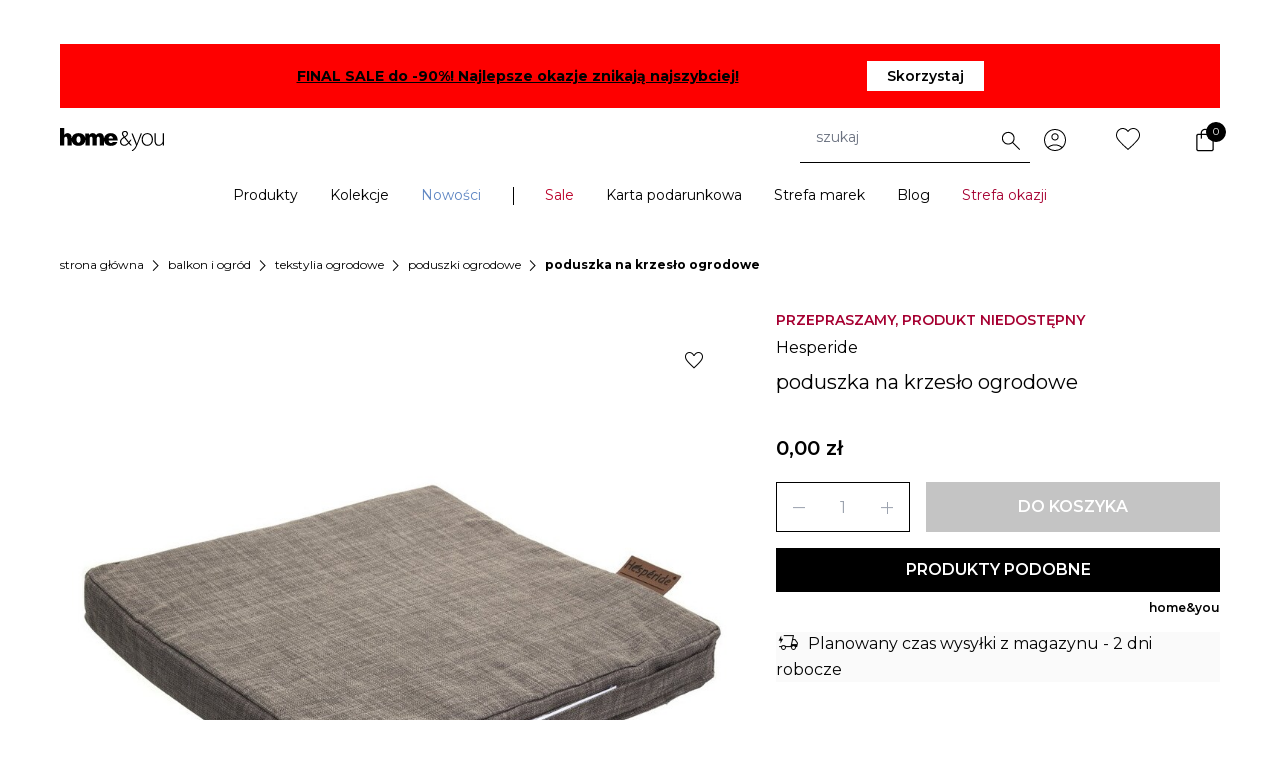

--- FILE ---
content_type: text/css; charset=utf-8
request_url: https://home-you.com/_nuxt/entry.Do1irxAw.css
body_size: 12715
content:
*,:after,:before{--tw-border-spacing-x:0;--tw-border-spacing-y:0;--tw-translate-x:0;--tw-translate-y:0;--tw-rotate:0;--tw-skew-x:0;--tw-skew-y:0;--tw-scale-x:1;--tw-scale-y:1;--tw-pan-x: ;--tw-pan-y: ;--tw-pinch-zoom: ;--tw-scroll-snap-strictness:proximity;--tw-gradient-from-position: ;--tw-gradient-via-position: ;--tw-gradient-to-position: ;--tw-ordinal: ;--tw-slashed-zero: ;--tw-numeric-figure: ;--tw-numeric-spacing: ;--tw-numeric-fraction: ;--tw-ring-inset: ;--tw-ring-offset-width:0px;--tw-ring-offset-color:#fff;--tw-ring-color:rgba(59,130,246,.5);--tw-ring-offset-shadow:0 0 #0000;--tw-ring-shadow:0 0 #0000;--tw-shadow:0 0 #0000;--tw-shadow-colored:0 0 #0000;--tw-blur: ;--tw-brightness: ;--tw-contrast: ;--tw-grayscale: ;--tw-hue-rotate: ;--tw-invert: ;--tw-saturate: ;--tw-sepia: ;--tw-drop-shadow: ;--tw-backdrop-blur: ;--tw-backdrop-brightness: ;--tw-backdrop-contrast: ;--tw-backdrop-grayscale: ;--tw-backdrop-hue-rotate: ;--tw-backdrop-invert: ;--tw-backdrop-opacity: ;--tw-backdrop-saturate: ;--tw-backdrop-sepia: ;--tw-contain-size: ;--tw-contain-layout: ;--tw-contain-paint: ;--tw-contain-style: }::backdrop{--tw-border-spacing-x:0;--tw-border-spacing-y:0;--tw-translate-x:0;--tw-translate-y:0;--tw-rotate:0;--tw-skew-x:0;--tw-skew-y:0;--tw-scale-x:1;--tw-scale-y:1;--tw-pan-x: ;--tw-pan-y: ;--tw-pinch-zoom: ;--tw-scroll-snap-strictness:proximity;--tw-gradient-from-position: ;--tw-gradient-via-position: ;--tw-gradient-to-position: ;--tw-ordinal: ;--tw-slashed-zero: ;--tw-numeric-figure: ;--tw-numeric-spacing: ;--tw-numeric-fraction: ;--tw-ring-inset: ;--tw-ring-offset-width:0px;--tw-ring-offset-color:#fff;--tw-ring-color:rgba(59,130,246,.5);--tw-ring-offset-shadow:0 0 #0000;--tw-ring-shadow:0 0 #0000;--tw-shadow:0 0 #0000;--tw-shadow-colored:0 0 #0000;--tw-blur: ;--tw-brightness: ;--tw-contrast: ;--tw-grayscale: ;--tw-hue-rotate: ;--tw-invert: ;--tw-saturate: ;--tw-sepia: ;--tw-drop-shadow: ;--tw-backdrop-blur: ;--tw-backdrop-brightness: ;--tw-backdrop-contrast: ;--tw-backdrop-grayscale: ;--tw-backdrop-hue-rotate: ;--tw-backdrop-invert: ;--tw-backdrop-opacity: ;--tw-backdrop-saturate: ;--tw-backdrop-sepia: ;--tw-contain-size: ;--tw-contain-layout: ;--tw-contain-paint: ;--tw-contain-style: }/*! tailwindcss v3.4.16 | MIT License | https://tailwindcss.com*/*,:after,:before{border:0 solid #e5e7eb;box-sizing:border-box}:after,:before{--tw-content:""}:host,html{line-height:1.5;-webkit-text-size-adjust:100%;font-family:Montserrat,ui-sans-serif,system-ui,sans-serif,Apple Color Emoji,Segoe UI Emoji,Segoe UI Symbol,Noto Color Emoji;font-feature-settings:normal;font-variation-settings:normal;-moz-tab-size:4;-o-tab-size:4;tab-size:4;-webkit-tap-highlight-color:transparent}body{line-height:inherit;margin:0}hr{border-top-width:1px;color:inherit;height:0}abbr:where([title]){-webkit-text-decoration:underline dotted;text-decoration:underline dotted}h1,h2,h3,h4,h5,h6{font-size:inherit;font-weight:inherit}a{color:inherit;text-decoration:inherit}b,strong{font-weight:bolder}code,kbd,pre,samp{font-family:ui-monospace,SFMono-Regular,Menlo,Monaco,Consolas,Liberation Mono,Courier New,monospace;font-feature-settings:normal;font-size:1em;font-variation-settings:normal}small{font-size:80%}sub,sup{font-size:75%;line-height:0;position:relative;vertical-align:baseline}sub{bottom:-.25em}sup{top:-.5em}table{border-collapse:collapse;border-color:inherit;text-indent:0}button,input,optgroup,select,textarea{color:inherit;font-family:inherit;font-feature-settings:inherit;font-size:100%;font-variation-settings:inherit;font-weight:inherit;letter-spacing:inherit;line-height:inherit;margin:0;padding:0}button,select{text-transform:none}button,input:where([type=button]),input:where([type=reset]),input:where([type=submit]){-webkit-appearance:button;background-color:transparent;background-image:none}:-moz-focusring{outline:auto}:-moz-ui-invalid{box-shadow:none}progress{vertical-align:baseline}::-webkit-inner-spin-button,::-webkit-outer-spin-button{height:auto}[type=search]{-webkit-appearance:textfield;outline-offset:-2px}::-webkit-search-decoration{-webkit-appearance:none}::-webkit-file-upload-button{-webkit-appearance:button;font:inherit}summary{display:list-item}blockquote,dd,dl,figure,h1,h2,h3,h4,h5,h6,hr,p,pre{margin:0}fieldset{margin:0}fieldset,legend{padding:0}menu,ol,ul{list-style:none;margin:0;padding:0}dialog{padding:0}textarea{resize:vertical}input::-moz-placeholder,textarea::-moz-placeholder{color:#9ca3af;opacity:1}input::placeholder,textarea::placeholder{color:#9ca3af;opacity:1}[role=button],button{cursor:pointer}:disabled{cursor:default}audio,canvas,embed,iframe,img,object,svg,video{display:block;vertical-align:middle}img,video{height:auto;max-width:100%}[hidden]:where(:not([hidden=until-found])){display:none}[multiple],[type=date],[type=datetime-local],[type=email],[type=month],[type=number],[type=password],[type=search],[type=tel],[type=text],[type=time],[type=url],[type=week],input:where(:not([type])),select,textarea{-webkit-appearance:none;-moz-appearance:none;appearance:none;background-color:#fff;border-color:#6b7280;border-radius:0;border-width:1px;font-size:1rem;line-height:1.5rem;padding:.5rem .75rem;--tw-shadow:0 0 #0000}[multiple]:focus,[type=date]:focus,[type=datetime-local]:focus,[type=email]:focus,[type=month]:focus,[type=number]:focus,[type=password]:focus,[type=search]:focus,[type=tel]:focus,[type=text]:focus,[type=time]:focus,[type=url]:focus,[type=week]:focus,input:where(:not([type])):focus,select:focus,textarea:focus{outline:2px solid transparent;outline-offset:2px;--tw-ring-inset:var(--tw-empty, );--tw-ring-offset-width:0px;--tw-ring-offset-color:#fff;--tw-ring-color:#2563eb;--tw-ring-offset-shadow:var(--tw-ring-inset) 0 0 0 var(--tw-ring-offset-width) var(--tw-ring-offset-color);--tw-ring-shadow:var(--tw-ring-inset) 0 0 0 calc(1px + var(--tw-ring-offset-width)) var(--tw-ring-color);border-color:#2563eb;box-shadow:var(--tw-ring-offset-shadow),var(--tw-ring-shadow),var(--tw-shadow)}input::-moz-placeholder,textarea::-moz-placeholder{color:#6b7280;opacity:1}input::placeholder,textarea::placeholder{color:#6b7280;opacity:1}::-webkit-datetime-edit-fields-wrapper{padding:0}::-webkit-date-and-time-value{min-height:1.5em;text-align:inherit}::-webkit-datetime-edit{display:inline-flex}::-webkit-datetime-edit,::-webkit-datetime-edit-day-field,::-webkit-datetime-edit-hour-field,::-webkit-datetime-edit-meridiem-field,::-webkit-datetime-edit-millisecond-field,::-webkit-datetime-edit-minute-field,::-webkit-datetime-edit-month-field,::-webkit-datetime-edit-second-field,::-webkit-datetime-edit-year-field{padding-bottom:0;padding-top:0}select{background-image:url("data:image/svg+xml;charset=utf-8,%3Csvg xmlns='http://www.w3.org/2000/svg' fill='none' viewBox='0 0 20 20'%3E%3Cpath stroke='%236b7280' stroke-linecap='round' stroke-linejoin='round' stroke-width='1.5' d='m6 8 4 4 4-4'/%3E%3C/svg%3E");background-position:right .5rem center;background-repeat:no-repeat;background-size:1.5em 1.5em;padding-right:2.5rem;-webkit-print-color-adjust:exact;print-color-adjust:exact}[multiple],[size]:where(select:not([size="1"])){background-image:none;background-position:0 0;background-repeat:unset;background-size:initial;padding-right:.75rem;-webkit-print-color-adjust:unset;print-color-adjust:unset}[type=checkbox],[type=radio]{-webkit-appearance:none;-moz-appearance:none;appearance:none;background-color:#fff;background-origin:border-box;border-color:#6b7280;border-width:1px;color:#2563eb;display:inline-block;flex-shrink:0;height:1rem;padding:0;-webkit-print-color-adjust:exact;print-color-adjust:exact;-webkit-user-select:none;-moz-user-select:none;user-select:none;vertical-align:middle;width:1rem;--tw-shadow:0 0 #0000}[type=checkbox]{border-radius:0}[type=radio]{border-radius:100%}[type=checkbox]:focus,[type=radio]:focus{outline:2px solid transparent;outline-offset:2px;--tw-ring-inset:var(--tw-empty, );--tw-ring-offset-width:2px;--tw-ring-offset-color:#fff;--tw-ring-color:#2563eb;--tw-ring-offset-shadow:var(--tw-ring-inset) 0 0 0 var(--tw-ring-offset-width) var(--tw-ring-offset-color);--tw-ring-shadow:var(--tw-ring-inset) 0 0 0 calc(2px + var(--tw-ring-offset-width)) var(--tw-ring-color);box-shadow:var(--tw-ring-offset-shadow),var(--tw-ring-shadow),var(--tw-shadow)}[type=checkbox]:checked,[type=radio]:checked{background-color:currentColor;background-position:50%;background-repeat:no-repeat;background-size:100% 100%;border-color:transparent}[type=checkbox]:checked{background-image:url("data:image/svg+xml;charset=utf-8,%3Csvg xmlns='http://www.w3.org/2000/svg' fill='%23fff' viewBox='0 0 16 16'%3E%3Cpath d='M12.207 4.793a1 1 0 0 1 0 1.414l-5 5a1 1 0 0 1-1.414 0l-2-2a1 1 0 0 1 1.414-1.414L6.5 9.086l4.293-4.293a1 1 0 0 1 1.414 0'/%3E%3C/svg%3E")}@media(forced-colors:active){[type=checkbox]:checked{-webkit-appearance:auto;-moz-appearance:auto;appearance:auto}}[type=radio]:checked{background-image:url("data:image/svg+xml;charset=utf-8,%3Csvg xmlns='http://www.w3.org/2000/svg' fill='%23fff' viewBox='0 0 16 16'%3E%3Ccircle cx='8' cy='8' r='3'/%3E%3C/svg%3E")}@media(forced-colors:active){[type=radio]:checked{-webkit-appearance:auto;-moz-appearance:auto;appearance:auto}}[type=checkbox]:checked:focus,[type=checkbox]:checked:hover,[type=radio]:checked:focus,[type=radio]:checked:hover{background-color:currentColor;border-color:transparent}[type=checkbox]:indeterminate{background-color:currentColor;background-image:url("data:image/svg+xml;charset=utf-8,%3Csvg xmlns='http://www.w3.org/2000/svg' fill='none' viewBox='0 0 16 16'%3E%3Cpath stroke='%23fff' stroke-linecap='round' stroke-linejoin='round' stroke-width='2' d='M4 8h8'/%3E%3C/svg%3E");background-position:50%;background-repeat:no-repeat;background-size:100% 100%;border-color:transparent}@media(forced-colors:active){[type=checkbox]:indeterminate{-webkit-appearance:auto;-moz-appearance:auto;appearance:auto}}[type=checkbox]:indeterminate:focus,[type=checkbox]:indeterminate:hover{background-color:currentColor;border-color:transparent}[type=file]{background:unset;border-color:inherit;border-radius:0;border-width:0;font-size:unset;line-height:inherit;padding:0}[type=file]:focus{outline:1px solid ButtonText;outline:1px auto -webkit-focus-ring-color}.container{width:100%}@media(min-width:320px){.container{max-width:320px}}@media(min-width:387px){.container{max-width:387px}}@media(min-width:480px){.container{max-width:480px}}@media(min-width:640px){.container{max-width:640px}}@media(min-width:768px){.container{max-width:768px}}@media(min-width:1024px){.container{max-width:1024px}}@media(min-width:1200px){.container{max-width:1200px}}@media(min-width:1690px){.container{max-width:1690px}}.sr-only{height:1px;margin:-1px;overflow:hidden;padding:0;position:absolute;width:1px;clip:rect(0,0,0,0);border-width:0;white-space:nowrap}.pointer-events-none{pointer-events:none}.pointer-events-auto{pointer-events:auto}.\!visible{visibility:visible!important}.visible{visibility:visible}.collapse{visibility:collapse}.static{position:static}.fixed{position:fixed}.\!absolute{position:absolute!important}.absolute{position:absolute}.relative{position:relative}.sticky{position:sticky}.inset-0{inset:0}.\!inset-y-0{bottom:0!important;top:0!important}.inset-x-0{left:0;right:0}.inset-y-0{bottom:0;top:0}.\!top-auto{top:auto!important}.-bottom-4{bottom:-1rem}.-left-\[2px\]{left:-2px}.-right-36{right:-9rem}.-top-\[8px\]{top:-8px}.bottom-0{bottom:0}.bottom-11{bottom:2.75rem}.bottom-3{bottom:.75rem}.bottom-4{bottom:1rem}.bottom-8{bottom:2rem}.bottom-\[calc\(100\%_-_0\.5em\)\]{bottom:calc(100% - .5em)}.bottom-auto{bottom:auto}.left-0{left:0}.left-1\/2{left:50%}.left-3{left:.75rem}.left-4{left:1rem}.left-\[-10px\]{left:-10px}.left-\[-1px\]{left:-1px}.left-\[2px\]{left:2px}.left-\[50\%\]{left:50%}.left-auto{left:auto}.right-0{right:0}.right-1{right:.25rem}.right-2\.5{right:.625rem}.right-3{right:.75rem}.right-4{right:1rem}.right-\[-20px\]{right:-20px}.right-\[-5px\]{right:-5px}.right-\[\.625rem\]{right:.625rem}.right-\[16px\]{right:16px}.right-\[47px\]{right:47px}.top-0{top:0}.top-1{top:.25rem}.top-1\/2{top:50%}.top-3{top:.75rem}.top-4{top:1rem}.top-\[-12px\]{top:-12px}.top-\[-4px\]{top:-4px}.top-\[-5px\]{top:-5px}.top-\[-9px\]{top:-9px}.top-\[\.625rem\]{top:.625rem}.top-\[103px\]{top:103px}.top-\[114px\]{top:114px}.top-\[16px\]{top:16px}.top-\[20px\]{top:20px}.top-\[2px\]{top:2px}.top-\[38px\]{top:38px}.top-\[3px\]{top:3px}.top-\[48px\]{top:48px}.top-\[50\%\]{top:50%}.top-auto{top:auto}.-z-10{z-index:-10}.z-10{z-index:10}.z-20{z-index:20}.z-30{z-index:30}.z-40{z-index:40}.z-5{z-index:5}.z-50{z-index:50}.z-60{z-index:60}.z-8{z-index:8}.z-\[3000\]{z-index:3000}.z-\[49\]{z-index:49}.order-1{order:1}.order-2{order:2}.col-\[3\]{grid-column:3}.col-span-1{grid-column:span 1/span 1}.col-span-2{grid-column:span 2/span 2}.col-span-4{grid-column:span 4/span 4}.col-span-5{grid-column:span 5/span 5}.col-span-7{grid-column:span 7/span 7}.m-3{margin:.75rem}.m-auto{margin:auto}.\!my-8{margin-bottom:2rem!important;margin-top:2rem!important}.-mx-4{margin-left:-1rem;margin-right:-1rem}.-mx-px{margin-left:-1px;margin-right:-1px}.mx-4{margin-left:1rem;margin-right:1rem}.mx-auto{margin-left:auto;margin-right:auto}.my-0{margin-bottom:0;margin-top:0}.my-1{margin-bottom:.25rem;margin-top:.25rem}.my-3{margin-bottom:.75rem;margin-top:.75rem}.my-32{margin-bottom:8rem;margin-top:8rem}.my-4{margin-bottom:1rem;margin-top:1rem}.my-6{margin-bottom:1.5rem;margin-top:1.5rem}.my-7{margin-bottom:1.75rem;margin-top:1.75rem}.my-8{margin-bottom:2rem;margin-top:2rem}.my-\[43px\]{margin-bottom:43px;margin-top:43px}.\!mb-0{margin-bottom:0!important}.\!mb-0\.5{margin-bottom:.125rem!important}.\!mb-2{margin-bottom:.5rem!important}.\!mb-8{margin-bottom:2rem!important}.\!mb-\[1rem\]{margin-bottom:1rem!important}.\!mr-1{margin-right:.25rem!important}.\!mr-2{margin-right:.5rem!important}.\!mt-0{margin-top:0!important}.\!mt-8{margin-top:2rem!important}.-ml-1{margin-left:-.25rem}.-ml-2{margin-left:-.5rem}.-ml-20{margin-left:-5rem}.-ml-4{margin-left:-1rem}.-ml-6{margin-left:-1.5rem}.-ml-\[\.375rem\]{margin-left:-.375rem}.-ml-\[3px\]{margin-left:-3px}.-mr-0\.5{margin-right:-.125rem}.-mr-1{margin-right:-.25rem}.-mr-2{margin-right:-.5rem}.-mr-4{margin-right:-1rem}.-mt-4{margin-top:-1rem}.mb-0{margin-bottom:0}.mb-0\.5{margin-bottom:.125rem}.mb-1{margin-bottom:.25rem}.mb-11{margin-bottom:2.75rem}.mb-12{margin-bottom:3rem}.mb-2{margin-bottom:.5rem}.mb-3{margin-bottom:.75rem}.mb-4{margin-bottom:1rem}.mb-5{margin-bottom:1.25rem}.mb-6{margin-bottom:1.5rem}.mb-7{margin-bottom:1.75rem}.mb-8{margin-bottom:2rem}.mb-9{margin-bottom:2.25rem}.mb-\[84px\]{margin-bottom:84px}.ml-0\.5{margin-left:.125rem}.ml-1{margin-left:.25rem}.ml-2{margin-left:.5rem}.ml-4{margin-left:1rem}.ml-6{margin-left:1.5rem}.ml-7{margin-left:1.75rem}.ml-8{margin-left:2rem}.ml-\[0\.5px\]{margin-left:.5px}.ml-\[1px\]{margin-left:1px}.ml-auto{margin-left:auto}.ml-px{margin-left:1px}.mr-0\.5{margin-right:.125rem}.mr-1{margin-right:.25rem}.mr-10{margin-right:2.5rem}.mr-2{margin-right:.5rem}.mr-3\.5{margin-right:.875rem}.mr-4{margin-right:1rem}.mr-5{margin-right:1.25rem}.mr-6{margin-right:1.5rem}.mr-7{margin-right:1.75rem}.mr-8{margin-right:2rem}.mr-auto{margin-right:auto}.mt-0{margin-top:0}.mt-0\.5{margin-top:.125rem}.mt-1{margin-top:.25rem}.mt-10{margin-top:2.5rem}.mt-11{margin-top:2.75rem}.mt-12{margin-top:3rem}.mt-14{margin-top:3.5rem}.mt-16{margin-top:4rem}.mt-2{margin-top:.5rem}.mt-3{margin-top:.75rem}.mt-4{margin-top:1rem}.mt-5{margin-top:1.25rem}.mt-6{margin-top:1.5rem}.mt-7{margin-top:1.75rem}.mt-8{margin-top:2rem}.mt-9{margin-top:2.25rem}.mt-\[3px\]{margin-top:3px}.mt-auto{margin-top:auto}.mt-px{margin-top:1px}.box-border{box-sizing:border-box}.line-clamp-1{-webkit-line-clamp:1}.line-clamp-1,.line-clamp-2{display:-webkit-box;overflow:hidden;-webkit-box-orient:vertical}.line-clamp-2{-webkit-line-clamp:2}.\!block{display:block!important}.block{display:block}.\!inline-block{display:inline-block!important}.inline-block{display:inline-block}.\!inline{display:inline!important}.inline{display:inline}.\!flex{display:flex!important}.flex{display:flex}.inline-flex{display:inline-flex}.grid{display:grid}.hidden{display:none}.aspect-square{aspect-ratio:1/1}.aspect-video{aspect-ratio:16/9}.size-6{height:1.5rem;width:1.5rem}.\!h-5{height:1.25rem!important}.\!h-6{height:1.5rem!important}.\!h-9{height:2.25rem!important}.\!h-\[100px\]{height:100px!important}.\!h-\[24px\]{height:24px!important}.\!h-\[38px\]{height:38px!important}.\!h-\[76px\]{height:76px!important}.\!h-auto{height:auto!important}.\!h-full{height:100%!important}.h-0{height:0}.h-10{height:2.5rem}.h-11{height:2.75rem}.h-12{height:3rem}.h-14{height:3.5rem}.h-16{height:4rem}.h-2{height:.5rem}.h-20{height:5rem}.h-3{height:.75rem}.h-32{height:8rem}.h-4{height:1rem}.h-5{height:1.25rem}.h-6{height:1.5rem}.h-7{height:1.75rem}.h-8{height:2rem}.h-9{height:2.25rem}.h-\[0\.5rem\]{height:.5rem}.h-\[0\.625rem\]{height:.625rem}.h-\[1\.125rem\]{height:1.125rem}.h-\[1px\]{height:1px}.h-\[200px\]{height:200px}.h-\[20vw\]{height:20vw}.h-\[24px\]{height:24px}.h-\[25px\]{height:25px}.h-\[30px\]{height:30px}.h-\[410px\]{height:410px}.h-\[44px\]{height:44px}.h-\[50vh\]{height:50vh}.h-\[70px\]{height:70px}.h-\[75px\]{height:75px}.h-\[98\.407vw\]{height:98.407vw}.h-auto{height:auto}.h-full{height:100%}.h-px{height:1px}.h-screen{height:100vh}.max-h-\[17rem\]{max-height:17rem}.max-h-\[26\.9375rem\]{max-height:26.9375rem}.max-h-\[300px\]{max-height:300px}.max-h-\[378px\]{max-height:378px}.max-h-\[85vh\]{max-height:85vh}.max-h-screen{max-height:100vh}.min-h-\[24px\]{min-height:24px}.min-h-\[25px\]{min-height:25px}.min-h-\[25rem\]{min-height:25rem}.min-h-\[260px\]{min-height:260px}.min-h-full{min-height:100%}.\!w-5{width:1.25rem!important}.\!w-6{width:1.5rem!important}.\!w-9{width:2.25rem!important}.\!w-\[100px\]{width:100px!important}.\!w-\[24px\]{width:24px!important}.\!w-\[38px\]{width:38px!important}.\!w-\[76px\]{width:76px!important}.\!w-auto{width:auto!important}.\!w-full{width:100%!important}.w-1\/2{width:50%}.w-1\/4{width:25%}.w-10{width:2.5rem}.w-11{width:2.75rem}.w-12{width:3rem}.w-16{width:4rem}.w-2{width:.5rem}.w-2\/3{width:66.666667%}.w-20{width:5rem}.w-28{width:7rem}.w-3{width:.75rem}.w-32{width:8rem}.w-36{width:9rem}.w-4{width:1rem}.w-40{width:10rem}.w-48{width:12rem}.w-5{width:1.25rem}.w-6{width:1.5rem}.w-60{width:15rem}.w-7{width:1.75rem}.w-8{width:2rem}.w-9{width:2.25rem}.w-96{width:24rem}.w-\[0\.5rem\]{width:.5rem}.w-\[0\.625rem\]{width:.625rem}.w-\[1\.125rem\]{width:1.125rem}.w-\[110px\]{width:110px}.w-\[125px\]{width:125px}.w-\[132px\]{width:132px}.w-\[2\.75rem\]{width:2.75rem}.w-\[205px\]{width:205px}.w-\[244px\]{width:244px}.w-\[24px\]{width:24px}.w-\[25px\]{width:25px}.w-\[30px\]{width:30px}.w-\[320px\]{width:320px}.w-\[4\.75rem\]{width:4.75rem}.w-\[400px\]{width:400px}.w-\[44px\]{width:44px}.w-\[4rem\]{width:4rem}.w-\[502px\]{width:502px}.w-\[55px\]{width:55px}.w-\[65px\]{width:65px}.w-\[75px\]{width:75px}.w-\[76px\]{width:76px}.w-\[7rem\]{width:7rem}.w-\[80px\]{width:80px}.w-\[calc\(100\%\+1px\)\]{width:calc(100% + 1px)}.w-\[var\(--tile-width\)\]{width:var(--tile-width)}.w-auto{width:auto}.w-fit{width:-moz-fit-content;width:fit-content}.w-full{width:100%}.w-max{width:-moz-max-content;width:max-content}.w-px{width:1px}.min-w-0{min-width:0}.min-w-12{min-width:3rem}.min-w-8{min-width:2rem}.min-w-\[244px\]{min-width:244px}.min-w-\[24px\]{min-width:24px}.min-w-\[25px\]{min-width:25px}.min-w-\[502px\]{min-width:502px}.min-w-\[var\(--tile-width\)\]{min-width:var(--tile-width)}.min-w-full{min-width:100%}.max-w-12{max-width:3rem}.max-w-7xl{max-width:80rem}.max-w-\[100\%\]{max-width:100%}.max-w-\[1032px\]{max-width:1032px}.max-w-\[120px\]{max-width:120px}.max-w-\[125px\]{max-width:125px}.max-w-\[130px\]{max-width:130px}.max-w-\[150px\]{max-width:150px}.max-w-\[255px\]{max-width:255px}.max-w-\[280px\]{max-width:280px}.max-w-\[284px\]{max-width:284px}.max-w-\[50px\]{max-width:50px}.max-w-\[65px\]{max-width:65px}.max-w-\[7rem\]{max-width:7rem}.max-w-full{max-width:100%}.max-w-lg{max-width:32rem}.max-w-max{max-width:-moz-max-content;max-width:max-content}.max-w-sm{max-width:24rem}.max-w-xl{max-width:36rem}.flex-1{flex:1 1 0%}.flex-auto{flex:1 1 auto}.flex-shrink-0,.shrink-0{flex-shrink:0}.flex-grow-0{flex-grow:0}.grow{flex-grow:1}.grow-0{flex-grow:0}.basis-0{flex-basis:0px}.basis-auto{flex-basis:auto}.origin-\[0\]{transform-origin:0}.\!translate-x-0{--tw-translate-x:0px!important;transform:translate(var(--tw-translate-x),var(--tw-translate-y)) rotate(var(--tw-rotate)) skew(var(--tw-skew-x)) skewY(var(--tw-skew-y)) scaleX(var(--tw-scale-x)) scaleY(var(--tw-scale-y))!important}.-translate-x-0{--tw-translate-x:-0px}.-translate-x-0,.-translate-x-1\/2{transform:translate(var(--tw-translate-x),var(--tw-translate-y)) rotate(var(--tw-rotate)) skew(var(--tw-skew-x)) skewY(var(--tw-skew-y)) scaleX(var(--tw-scale-x)) scaleY(var(--tw-scale-y))}.-translate-x-1\/2{--tw-translate-x:-50%}.-translate-x-full{--tw-translate-x:-100%}.-translate-x-full,.-translate-y-1\/2{transform:translate(var(--tw-translate-x),var(--tw-translate-y)) rotate(var(--tw-rotate)) skew(var(--tw-skew-x)) skewY(var(--tw-skew-y)) scaleX(var(--tw-scale-x)) scaleY(var(--tw-scale-y))}.-translate-y-1\/2{--tw-translate-y:-50%}.-translate-y-6{--tw-translate-y:-1.5rem}.-translate-y-6,.-translate-y-\[57\%\]{transform:translate(var(--tw-translate-x),var(--tw-translate-y)) rotate(var(--tw-rotate)) skew(var(--tw-skew-x)) skewY(var(--tw-skew-y)) scaleX(var(--tw-scale-x)) scaleY(var(--tw-scale-y))}.-translate-y-\[57\%\]{--tw-translate-y:-57%}.translate-x-0{--tw-translate-x:0px}.translate-x-0,.translate-x-8{transform:translate(var(--tw-translate-x),var(--tw-translate-y)) rotate(var(--tw-rotate)) skew(var(--tw-skew-x)) skewY(var(--tw-skew-y)) scaleX(var(--tw-scale-x)) scaleY(var(--tw-scale-y))}.translate-x-8{--tw-translate-x:2rem}.translate-x-\[-100\%\]{--tw-translate-x:-100%}.translate-x-\[-100\%\],.translate-x-\[-75\%\]{transform:translate(var(--tw-translate-x),var(--tw-translate-y)) rotate(var(--tw-rotate)) skew(var(--tw-skew-x)) skewY(var(--tw-skew-y)) scaleX(var(--tw-scale-x)) scaleY(var(--tw-scale-y))}.translate-x-\[-75\%\]{--tw-translate-x:-75%}.translate-x-full{--tw-translate-x:100%}.translate-x-full,.translate-y-0{transform:translate(var(--tw-translate-x),var(--tw-translate-y)) rotate(var(--tw-rotate)) skew(var(--tw-skew-x)) skewY(var(--tw-skew-y)) scaleX(var(--tw-scale-x)) scaleY(var(--tw-scale-y))}.translate-y-0{--tw-translate-y:0px}.translate-y-\[-3px\]{--tw-translate-y:-3px}.translate-y-\[-3px\],.translate-y-\[-50\%\]{transform:translate(var(--tw-translate-x),var(--tw-translate-y)) rotate(var(--tw-rotate)) skew(var(--tw-skew-x)) skewY(var(--tw-skew-y)) scaleX(var(--tw-scale-x)) scaleY(var(--tw-scale-y))}.translate-y-\[-50\%\]{--tw-translate-y:-50%}.translate-y-\[35px\]{--tw-translate-y:35px}.translate-y-\[35px\],.translate-y-\[50px\]{transform:translate(var(--tw-translate-x),var(--tw-translate-y)) rotate(var(--tw-rotate)) skew(var(--tw-skew-x)) skewY(var(--tw-skew-y)) scaleX(var(--tw-scale-x)) scaleY(var(--tw-scale-y))}.translate-y-\[50px\]{--tw-translate-y:50px}.translate-y-full{--tw-translate-y:100%;transform:translate(var(--tw-translate-x),var(--tw-translate-y)) rotate(var(--tw-rotate)) skew(var(--tw-skew-x)) skewY(var(--tw-skew-y)) scaleX(var(--tw-scale-x)) scaleY(var(--tw-scale-y))}.\!rotate-180{--tw-rotate:180deg!important;transform:translate(var(--tw-translate-x),var(--tw-translate-y)) rotate(var(--tw-rotate)) skew(var(--tw-skew-x)) skewY(var(--tw-skew-y)) scaleX(var(--tw-scale-x)) scaleY(var(--tw-scale-y))!important}.-rotate-90{--tw-rotate:-90deg}.-rotate-90,.rotate-0{transform:translate(var(--tw-translate-x),var(--tw-translate-y)) rotate(var(--tw-rotate)) skew(var(--tw-skew-x)) skewY(var(--tw-skew-y)) scaleX(var(--tw-scale-x)) scaleY(var(--tw-scale-y))}.rotate-0{--tw-rotate:0deg}.rotate-180{--tw-rotate:180deg}.rotate-180,.scale-\[0\.65\]{transform:translate(var(--tw-translate-x),var(--tw-translate-y)) rotate(var(--tw-rotate)) skew(var(--tw-skew-x)) skewY(var(--tw-skew-y)) scaleX(var(--tw-scale-x)) scaleY(var(--tw-scale-y))}.scale-\[0\.65\]{--tw-scale-x:.65;--tw-scale-y:.65}.scale-\[92\%\]{--tw-scale-x:92%;--tw-scale-y:92%}.scale-\[92\%\],.transform{transform:translate(var(--tw-translate-x),var(--tw-translate-y)) rotate(var(--tw-rotate)) skew(var(--tw-skew-x)) skewY(var(--tw-skew-y)) scaleX(var(--tw-scale-x)) scaleY(var(--tw-scale-y))}@keyframes pulse{50%{opacity:.5}}.animate-pulse{animation:pulse 2s cubic-bezier(.4,0,.6,1) infinite}@keyframes spin{to{transform:rotate(1turn)}}.animate-spin{animation:spin 1s linear infinite}.cursor-default{cursor:default}.cursor-grabbing{cursor:grabbing}.cursor-pointer{cursor:pointer}.cursor-zoom-in{cursor:zoom-in}.cursor-zoom-out{cursor:zoom-out}.select-none{-webkit-user-select:none;-moz-user-select:none;user-select:none}.resize-none{resize:none}.resize{resize:both}.snap-x{scroll-snap-type:x var(--tw-scroll-snap-strictness)}.list-inside{list-style-position:inside}.list-disc{list-style-type:disc}.appearance-none{-webkit-appearance:none;-moz-appearance:none;appearance:none}.grid-cols-1{grid-template-columns:repeat(1,minmax(0,1fr))}.grid-cols-12{grid-template-columns:repeat(12,minmax(0,1fr))}.grid-cols-2{grid-template-columns:repeat(2,minmax(0,1fr))}.grid-cols-3{grid-template-columns:repeat(3,minmax(0,1fr))}.grid-cols-4{grid-template-columns:repeat(4,minmax(0,1fr))}.grid-cols-6{grid-template-columns:repeat(6,minmax(0,1fr))}.grid-cols-\[repeat\(4\,_36px\)\]{grid-template-columns:repeat(4,36px)}.flex-row{flex-direction:row}.flex-row-reverse{flex-direction:row-reverse}.flex-col{flex-direction:column}.flex-wrap{flex-wrap:wrap}.flex-nowrap{flex-wrap:nowrap}.items-start{align-items:flex-start}.\!items-end{align-items:flex-end!important}.items-end{align-items:flex-end}.items-center{align-items:center}.items-stretch{align-items:stretch}.\!justify-start{justify-content:flex-start!important}.justify-start{justify-content:flex-start}.justify-end{justify-content:flex-end}.justify-center{justify-content:center}.justify-between{justify-content:space-between}.justify-items-start{justify-items:start}.justify-items-end{justify-items:end}.justify-items-stretch{justify-items:stretch}.gap-1{gap:.25rem}.gap-2{gap:.5rem}.gap-3{gap:.75rem}.gap-4{gap:1rem}.gap-5{gap:1.25rem}.gap-6{gap:1.5rem}.gap-8{gap:2rem}.gap-\[0\.125rem\]{gap:.125rem}.gap-\[0\.156rem\]{gap:.156rem}.gap-\[5px\]{gap:5px}.gap-x-0{-moz-column-gap:0;column-gap:0}.gap-x-2{-moz-column-gap:.5rem;column-gap:.5rem}.gap-x-4{-moz-column-gap:1rem;column-gap:1rem}.gap-x-6{-moz-column-gap:1.5rem;column-gap:1.5rem}.gap-y-2{row-gap:.5rem}.gap-y-4{row-gap:1rem}.gap-y-6{row-gap:1.5rem}.gap-y-7{row-gap:1.75rem}.gap-y-8{row-gap:2rem}.space-x-\[17\.5px\]>:not([hidden])~:not([hidden]){--tw-space-x-reverse:0;margin-left:calc(17.5px*(1 - var(--tw-space-x-reverse)));margin-right:calc(17.5px*var(--tw-space-x-reverse))}.space-y-4>:not([hidden])~:not([hidden]){--tw-space-y-reverse:0;margin-bottom:calc(1rem*var(--tw-space-y-reverse));margin-top:calc(1rem*(1 - var(--tw-space-y-reverse)))}.self-start{align-self:flex-start}.\!self-end{align-self:flex-end!important}.self-end{align-self:flex-end}.self-center{align-self:center}.overflow-auto{overflow:auto}.overflow-hidden{overflow:hidden}.overflow-visible{overflow:visible}.overflow-x-auto{overflow-x:auto}.overflow-y-auto{overflow-y:auto}.overflow-x-hidden{overflow-x:hidden}.overflow-y-hidden{overflow-y:hidden}.overflow-x-scroll{overflow-x:scroll}.scroll-smooth{scroll-behavior:smooth}.truncate{overflow:hidden;text-overflow:ellipsis;white-space:nowrap}.\!whitespace-normal{white-space:normal!important}.whitespace-normal{white-space:normal}.whitespace-nowrap{white-space:nowrap}.whitespace-pre-line{white-space:pre-line}.whitespace-break-spaces{white-space:break-spaces}.break-words{overflow-wrap:break-word}.\!rounded-none{border-radius:0!important}.rounded{border-radius:.25rem}.rounded-\[2px\]{border-radius:2px}.rounded-\[4px\]{border-radius:4px}.rounded-full{border-radius:9999px}.rounded-lg{border-radius:.5rem}.rounded-md{border-radius:.375rem}.rounded-none{border-radius:0}.\!border{border-width:1px!important}.\!border-0{border-width:0!important}.border{border-width:1px}.border-0{border-width:0}.border-2{border-width:2px}.border-4{border-width:4px}.border-\[0\.5px\]{border-width:.5px}.border-\[6px\]{border-width:6px}.\!border-b{border-bottom-width:1px!important}.border-b,.border-b-\[1px\]{border-bottom-width:1px}.border-t,.border-t-\[1px\]{border-top-width:1px}.\!border-solid{border-style:solid!important}.border-solid{border-style:solid}.border-none{border-style:none}.\!border-bbk-claret{--tw-border-opacity:1!important;border-color:rgb(166 0 50/var(--tw-border-opacity,1))!important}.\!border-bbk-dark-green{--tw-border-opacity:1!important;border-color:rgb(29 89 73/var(--tw-border-opacity,1))!important}.\!border-black{--tw-border-opacity:1!important;border-color:rgb(0 0 0/var(--tw-border-opacity,1))!important}.border-\[\#CACACA\]{--tw-border-opacity:1;border-color:rgb(202 202 202/var(--tw-border-opacity,1))}.border-bbk-claret{--tw-border-opacity:1;border-color:rgb(166 0 50/var(--tw-border-opacity,1))}.border-bbk-gold{--tw-border-opacity:1;border-color:rgb(215 195 137/var(--tw-border-opacity,1))}.border-bbk-grey{--tw-border-opacity:1;border-color:rgb(196 196 196/var(--tw-border-opacity,1))}.border-bbk-off-black{--tw-border-opacity:1;border-color:rgb(77 77 77/var(--tw-border-opacity,1))}.border-black{--tw-border-opacity:1;border-color:rgb(0 0 0/var(--tw-border-opacity,1))}.border-current{border-color:currentColor}.border-error-800{--tw-border-opacity:1;border-color:rgb(153 27 27/var(--tw-border-opacity,1))}.border-gray-300{--tw-border-opacity:1;border-color:rgb(209 213 219/var(--tw-border-opacity,1))}.border-gray-400,.border-neutral-60{--tw-border-opacity:1;border-color:rgb(156 163 175/var(--tw-border-opacity,1))}.border-neutral-70{--tw-border-opacity:1;border-color:rgb(209 213 219/var(--tw-border-opacity,1))}.border-neutral-80{--tw-border-opacity:1;border-color:rgb(229 231 235/var(--tw-border-opacity,1))}.border-primary-600{--tw-border-opacity:1;border-color:rgb(79 70 229/var(--tw-border-opacity,1))}.border-transparent{border-color:transparent}.border-white{--tw-border-opacity:1;border-color:rgb(255 255 255/var(--tw-border-opacity,1))}.border-b-bbk-grey{--tw-border-opacity:1;border-bottom-color:rgb(196 196 196/var(--tw-border-opacity,1))}.border-b-black{--tw-border-opacity:1;border-bottom-color:rgb(0 0 0/var(--tw-border-opacity,1))}.border-b-transparent{border-bottom-color:transparent}.border-r-transparent{border-right-color:transparent}.border-t-transparent{border-top-color:transparent}.border-t-white{--tw-border-opacity:1;border-top-color:rgb(255 255 255/var(--tw-border-opacity,1))}.\!bg-bbk-grey{--tw-bg-opacity:1!important;background-color:rgb(196 196 196/var(--tw-bg-opacity,1))!important}.\!bg-bbk-light-grey{--tw-bg-opacity:1!important;background-color:rgb(245 245 245/var(--tw-bg-opacity,1))!important}.\!bg-bbk-mid-grey{--tw-bg-opacity:1!important;background-color:rgb(219 219 221/var(--tw-bg-opacity,1))!important}.\!bg-bbk-off-white{--tw-bg-opacity:1!important;background-color:rgb(250 250 250/var(--tw-bg-opacity,1))!important}.\!bg-black{--tw-bg-opacity:1!important;background-color:rgb(0 0 0/var(--tw-bg-opacity,1))!important}.\!bg-transparent{background-color:transparent!important}.\!bg-white{--tw-bg-opacity:1!important;background-color:rgb(255 255 255/var(--tw-bg-opacity,1))!important}.bg-\[\#101c44\]{--tw-bg-opacity:1;background-color:rgb(16 28 68/var(--tw-bg-opacity,1))}.bg-\[\#c09c72\]{--tw-bg-opacity:1;background-color:rgb(192 156 114/var(--tw-bg-opacity,1))}.bg-\[\#c4c4c4c4\]{background-color:#c4c4c4c4}.bg-\[\#fafafa\]{--tw-bg-opacity:1;background-color:rgb(250 250 250/var(--tw-bg-opacity,1))}.bg-bbk-additional{--tw-bg-opacity:1;background-color:rgb(230 217 204/var(--tw-bg-opacity,1))}.bg-bbk-claret{--tw-bg-opacity:1;background-color:rgb(166 0 50/var(--tw-bg-opacity,1))}.bg-bbk-dark-green{--tw-bg-opacity:1;background-color:rgb(29 89 73/var(--tw-bg-opacity,1))}.bg-bbk-gold{--tw-bg-opacity:1;background-color:rgb(215 195 137/var(--tw-bg-opacity,1))}.bg-bbk-grey{--tw-bg-opacity:1;background-color:rgb(196 196 196/var(--tw-bg-opacity,1))}.bg-bbk-light-grey{--tw-bg-opacity:1;background-color:rgb(245 245 245/var(--tw-bg-opacity,1))}.bg-bbk-mid-green{--tw-bg-opacity:1;background-color:rgb(171 204 189/var(--tw-bg-opacity,1))}.bg-bbk-navy-blue{--tw-bg-opacity:1;background-color:rgb(21 63 98/var(--tw-bg-opacity,1))}.bg-bbk-off-black{--tw-bg-opacity:1;background-color:rgb(77 77 77/var(--tw-bg-opacity,1))}.bg-bbk-off-white{--tw-bg-opacity:1;background-color:rgb(250 250 250/var(--tw-bg-opacity,1))}.bg-black{--tw-bg-opacity:1;background-color:rgb(0 0 0/var(--tw-bg-opacity,1))}.bg-error-50{--tw-bg-opacity:1;background-color:rgb(254 242 242/var(--tw-bg-opacity,1))}.bg-extra-30{--tw-bg-opacity:1;background-color:rgb(16 185 129/var(--tw-bg-opacity,1))}.bg-extra-50{--tw-bg-opacity:1;background-color:rgb(225 29 72/var(--tw-bg-opacity,1))}.bg-gray-200{--tw-bg-opacity:1;background-color:rgb(229 231 235/var(--tw-bg-opacity,1))}.bg-information-50{--tw-bg-opacity:1;background-color:rgb(239 246 255/var(--tw-bg-opacity,1))}.bg-neutral-60{--tw-bg-opacity:1;background-color:rgb(156 163 175/var(--tw-bg-opacity,1))}.bg-neutral-80{--tw-bg-opacity:1;background-color:rgb(229 231 235/var(--tw-bg-opacity,1))}.bg-neutral-85{--tw-bg-opacity:1;background-color:rgb(242 244 246/var(--tw-bg-opacity,1))}.bg-primary-600{--tw-bg-opacity:1;background-color:rgb(79 70 229/var(--tw-bg-opacity,1))}.bg-primary-700{--tw-bg-opacity:1;background-color:rgb(67 56 202/var(--tw-bg-opacity,1))}.bg-secondary-600{--tw-bg-opacity:1;background-color:rgb(219 39 119/var(--tw-bg-opacity,1))}.bg-slate-700{--tw-bg-opacity:1;background-color:rgb(51 65 85/var(--tw-bg-opacity,1))}.bg-success-50{--tw-bg-opacity:1;background-color:rgb(236 253 245/var(--tw-bg-opacity,1))}.bg-transparent{background-color:transparent}.bg-warning-800{--tw-bg-opacity:1;background-color:rgb(146 64 14/var(--tw-bg-opacity,1))}.bg-white{--tw-bg-opacity:1;background-color:rgb(255 255 255/var(--tw-bg-opacity,1))}.bg-gradient-to-l{background-image:linear-gradient(to left,var(--tw-gradient-stops))}.bg-gradient-to-r{background-image:linear-gradient(to right,var(--tw-gradient-stops))}.from-white{--tw-gradient-from:#fff var(--tw-gradient-from-position);--tw-gradient-to:hsla(0,0%,100%,0) var(--tw-gradient-to-position);--tw-gradient-stops:var(--tw-gradient-from),var(--tw-gradient-to)}.to-transparent{--tw-gradient-to:transparent var(--tw-gradient-to-position)}.bg-cover{background-size:cover}.bg-\[center_top_-4rem\]{background-position:center top -4rem}.bg-center{background-position:50%}.bg-no-repeat{background-repeat:no-repeat}.fill-bbk-off-black{fill:#4d4d4d}.fill-black{fill:#000}.object-cover{-o-object-fit:cover;object-fit:cover}.object-center{-o-object-position:center;object-position:center}.\!p-0{padding:0!important}.\!p-1{padding:.25rem!important}.p-0{padding:0}.p-1{padding:.25rem}.p-12{padding:3rem}.p-2{padding:.5rem}.p-3{padding:.75rem}.p-4{padding:1rem}.p-6{padding:1.5rem}.p-8{padding:2rem}.\!px-0{padding-left:0!important;padding-right:0!important}.\!px-2{padding-left:.5rem!important;padding-right:.5rem!important}.px-0{padding-left:0;padding-right:0}.px-1{padding-left:.25rem;padding-right:.25rem}.px-10{padding-left:2.5rem;padding-right:2.5rem}.px-2{padding-left:.5rem;padding-right:.5rem}.px-2\.5{padding-left:.625rem;padding-right:.625rem}.px-3{padding-left:.75rem;padding-right:.75rem}.px-4{padding-left:1rem;padding-right:1rem}.px-5{padding-left:1.25rem;padding-right:1.25rem}.px-8{padding-left:2rem;padding-right:2rem}.py-0\.5{padding-bottom:.125rem;padding-top:.125rem}.py-1{padding-bottom:.25rem;padding-top:.25rem}.py-2{padding-bottom:.5rem;padding-top:.5rem}.py-2\.5{padding-bottom:.625rem;padding-top:.625rem}.py-3{padding-bottom:.75rem;padding-top:.75rem}.py-4{padding-bottom:1rem;padding-top:1rem}.py-5{padding-bottom:1.25rem;padding-top:1.25rem}.py-6{padding-bottom:1.5rem;padding-top:1.5rem}.py-8{padding-bottom:2rem;padding-top:2rem}.py-\[32px\]{padding-bottom:32px;padding-top:32px}.pb-0{padding-bottom:0}.pb-10{padding-bottom:2.5rem}.pb-2{padding-bottom:.5rem}.pb-3{padding-bottom:.75rem}.pb-32{padding-bottom:8rem}.pb-4{padding-bottom:1rem}.pb-6{padding-bottom:1.5rem}.pb-8{padding-bottom:2rem}.pl-0{padding-left:0}.pl-1{padding-left:.25rem}.pl-10{padding-left:2.5rem}.pl-2{padding-left:.5rem}.pl-2\.5{padding-left:.625rem}.pl-3{padding-left:.75rem}.pl-4{padding-left:1rem}.pr-0{padding-right:0}.pr-1{padding-right:.25rem}.pr-2{padding-right:.5rem}.pr-4{padding-right:1rem}.pr-\[0\.125rem\]{padding-right:.125rem}.pr-\[28px\]{padding-right:28px}.pt-1{padding-top:.25rem}.pt-2{padding-top:.5rem}.pt-3{padding-top:.75rem}.pt-4{padding-top:1rem}.pt-8{padding-top:2rem}.\!text-left{text-align:left!important}.text-left{text-align:left}.\!text-center{text-align:center!important}.text-center{text-align:center}.text-right{text-align:right}.text-end{text-align:end}.align-middle{vertical-align:middle}.align-text-top{vertical-align:text-top}.\!text-2xl{font-size:1.5rem!important;line-height:2rem!important}.\!text-2xs{font-size:.625rem!important}.\!text-\[12px\]{font-size:12px!important}.\!text-\[14px\]{font-size:14px!important}.\!text-\[2\.75rem\]{font-size:2.75rem!important}.\!text-base{font-size:1rem!important;line-height:1.5rem!important}.\!text-lg{font-size:1.125rem!important;line-height:1.75rem!important}.\!text-sm{font-size:.875rem!important;line-height:1.25rem!important}.\!text-xl{font-size:1.25rem!important;line-height:1.75rem!important}.\!text-xs{font-size:.75rem!important;line-height:1rem!important}.text-2xl{font-size:1.5rem;line-height:2rem}.text-2xs{font-size:.625rem}.text-3xl{font-size:1.875rem;line-height:2.25rem}.text-4xl{font-size:2.25rem;line-height:2.5rem}.text-\[10px\]{font-size:10px}.text-\[12px\]{font-size:12px}.text-\[14px\]{font-size:14px}.text-\[16px\]{font-size:16px}.text-\[18px\]{font-size:18px}.text-\[2\.75rem\]{font-size:2.75rem}.text-\[24px\]{font-size:24px}.text-\[40px\]{font-size:40px}.text-\[44px\]{font-size:44px}.text-base{font-size:1rem;line-height:1.5rem}.text-lg{font-size:1.125rem;line-height:1.75rem}.text-sm{font-size:.875rem;line-height:1.25rem}.text-xl{font-size:1.25rem;line-height:1.75rem}.text-xs{font-size:.75rem;line-height:1rem}.\!font-bold{font-weight:700!important}.\!font-normal{font-weight:400!important}.\!font-semibold{font-weight:600!important}.font-bold{font-weight:700}.font-extrabold{font-weight:800}.font-medium{font-weight:500}.font-normal{font-weight:400}.font-semibold{font-weight:600}.font-thin{font-weight:100}.uppercase{text-transform:uppercase}.lowercase{text-transform:lowercase}.capitalize{text-transform:capitalize}.normal-case{text-transform:none}.italic{font-style:italic}.\!leading-4{line-height:1rem!important}.\!leading-\[1\.5\]{line-height:1.5!important}.\!leading-\[3rem\]{line-height:3rem!important}.leading-3{line-height:.75rem}.leading-4{line-height:1rem}.leading-5{line-height:1.25rem}.leading-6{line-height:1.5rem}.leading-7{line-height:1.75rem}.leading-8{line-height:2rem}.leading-\[\.875rem\]{line-height:.875rem}.leading-\[1\]{line-height:1}.leading-\[2\.5rem\]{line-height:2.5rem}.leading-\[25px\]{line-height:25px}.leading-none{line-height:1}.leading-tight{line-height:1.25}.tracking-normal{letter-spacing:0}.tracking-tight{letter-spacing:-.025em}.\!text-bbk-claret{--tw-text-opacity:1!important;color:rgb(166 0 50/var(--tw-text-opacity,1))!important}.\!text-bbk-navy-blue{--tw-text-opacity:1!important;color:rgb(21 63 98/var(--tw-text-opacity,1))!important}.\!text-bbk-off-black{--tw-text-opacity:1!important;color:rgb(77 77 77/var(--tw-text-opacity,1))!important}.\!text-black{--tw-text-opacity:1!important;color:rgb(0 0 0/var(--tw-text-opacity,1))!important}.\!text-transparent{color:transparent!important}.\!text-white{--tw-text-opacity:1!important;color:rgb(255 255 255/var(--tw-text-opacity,1))!important}.text-\[\#101c44\]{--tw-text-opacity:1;color:rgb(16 28 68/var(--tw-text-opacity,1))}.text-\[\#153F62\]{--tw-text-opacity:1;color:rgb(21 63 98/var(--tw-text-opacity,1))}.text-\[\#fff\]{--tw-text-opacity:1;color:rgb(255 255 255/var(--tw-text-opacity,1))}.text-bbk-additional{--tw-text-opacity:1;color:rgb(230 217 204/var(--tw-text-opacity,1))}.text-bbk-claret{--tw-text-opacity:1;color:rgb(166 0 50/var(--tw-text-opacity,1))}.text-bbk-dark-green{--tw-text-opacity:1;color:rgb(29 89 73/var(--tw-text-opacity,1))}.text-bbk-gold{--tw-text-opacity:1;color:rgb(215 195 137/var(--tw-text-opacity,1))}.text-bbk-grey{--tw-text-opacity:1;color:rgb(196 196 196/var(--tw-text-opacity,1))}.text-bbk-navy-blue{--tw-text-opacity:1;color:rgb(21 63 98/var(--tw-text-opacity,1))}.text-bbk-off-black{--tw-text-opacity:1;color:rgb(77 77 77/var(--tw-text-opacity,1))}.text-black{--tw-text-opacity:1;color:rgb(0 0 0/var(--tw-text-opacity,1))}.text-current{color:currentColor}.text-dark{--tw-text-opacity:1;color:rgb(11 22 44/var(--tw-text-opacity,1))}.text-error-800{--tw-text-opacity:1;color:rgb(153 27 27/var(--tw-text-opacity,1))}.text-gray-700{--tw-text-opacity:1;color:rgb(55 65 81/var(--tw-text-opacity,1))}.text-gray-900{--tw-text-opacity:1;color:rgb(17 24 39/var(--tw-text-opacity,1))}.text-neutral-20{--tw-text-opacity:1;color:rgb(55 65 81/var(--tw-text-opacity,1))}.text-neutral-30{--tw-text-opacity:1;color:rgb(75 85 99/var(--tw-text-opacity,1))}.text-neutral-40{--tw-text-opacity:1;color:rgb(107 114 128/var(--tw-text-opacity,1))}.text-neutral-60{--tw-text-opacity:1;color:rgb(156 163 175/var(--tw-text-opacity,1))}.text-neutral-80{--tw-text-opacity:1;color:rgb(229 231 235/var(--tw-text-opacity,1))}.text-primary-600{--tw-text-opacity:1;color:rgb(79 70 229/var(--tw-text-opacity,1))}.text-white{--tw-text-opacity:1;color:rgb(255 255 255/var(--tw-text-opacity,1))}.underline{text-decoration-line:underline}.line-through{text-decoration-line:line-through}.\!no-underline{text-decoration-line:none!important}.placeholder-error-800::-moz-placeholder{--tw-placeholder-opacity:1;color:rgb(153 27 27/var(--tw-placeholder-opacity,1))}.placeholder-error-800::placeholder{--tw-placeholder-opacity:1;color:rgb(153 27 27/var(--tw-placeholder-opacity,1))}.placeholder-neutral-60::-moz-placeholder{--tw-placeholder-opacity:1;color:rgb(156 163 175/var(--tw-placeholder-opacity,1))}.placeholder-neutral-60::placeholder{--tw-placeholder-opacity:1;color:rgb(156 163 175/var(--tw-placeholder-opacity,1))}.accent-black{accent-color:#000}.opacity-0{opacity:0}.opacity-10{opacity:.1}.opacity-100{opacity:1}.opacity-20{opacity:.2}.opacity-50{opacity:.5}.shadow-elevation-10{--tw-shadow:0px 2px 8px rgba(0,0,0,.06);--tw-shadow-colored:0px 2px 8px var(--tw-shadow-color)}.shadow-elevation-10,.shadow-elevation-20{box-shadow:var(--tw-ring-offset-shadow,0 0 #0000),var(--tw-ring-shadow,0 0 #0000),var(--tw-shadow)}.shadow-elevation-20{--tw-shadow:0px 4px 6px -1px rgba(0,0,0,.1),0px 2px 4px -1px rgba(0,0,0,.06);--tw-shadow-colored:0px 4px 6px -1px var(--tw-shadow-color),0px 2px 4px -1px var(--tw-shadow-color)}.shadow-lg{--tw-shadow:0 10px 15px -3px rgba(0,0,0,.1),0 4px 6px -4px rgba(0,0,0,.1);--tw-shadow-colored:0 10px 15px -3px var(--tw-shadow-color),0 4px 6px -4px var(--tw-shadow-color)}.shadow-lg,.shadow-none{box-shadow:var(--tw-ring-offset-shadow,0 0 #0000),var(--tw-ring-shadow,0 0 #0000),var(--tw-shadow)}.shadow-none{--tw-shadow:0 0 #0000;--tw-shadow-colored:0 0 #0000}.outline-none{outline:2px solid transparent;outline-offset:2px}.ring-0{--tw-ring-offset-shadow:var(--tw-ring-inset) 0 0 0 var(--tw-ring-offset-width) var(--tw-ring-offset-color);--tw-ring-shadow:var(--tw-ring-inset) 0 0 0 calc(var(--tw-ring-offset-width)) var(--tw-ring-color);box-shadow:var(--tw-ring-offset-shadow),var(--tw-ring-shadow),var(--tw-shadow,0 0 #0000)}.ring-transparent{--tw-ring-color:transparent}.filter{filter:var(--tw-blur) var(--tw-brightness) var(--tw-contrast) var(--tw-grayscale) var(--tw-hue-rotate) var(--tw-invert) var(--tw-saturate) var(--tw-sepia) var(--tw-drop-shadow)}.backdrop-blur-\[2px\]{--tw-backdrop-blur:blur(2px);-webkit-backdrop-filter:var(--tw-backdrop-blur) var(--tw-backdrop-brightness) var(--tw-backdrop-contrast) var(--tw-backdrop-grayscale) var(--tw-backdrop-hue-rotate) var(--tw-backdrop-invert) var(--tw-backdrop-opacity) var(--tw-backdrop-saturate) var(--tw-backdrop-sepia);backdrop-filter:var(--tw-backdrop-blur) var(--tw-backdrop-brightness) var(--tw-backdrop-contrast) var(--tw-backdrop-grayscale) var(--tw-backdrop-hue-rotate) var(--tw-backdrop-invert) var(--tw-backdrop-opacity) var(--tw-backdrop-saturate) var(--tw-backdrop-sepia)}.transition{transition-duration:.15s;transition-property:color,background-color,border-color,text-decoration-color,fill,stroke,opacity,box-shadow,transform,filter,backdrop-filter;transition-timing-function:cubic-bezier(.4,0,.2,1)}.transition-\[width\]{transition-duration:.15s;transition-property:width;transition-timing-function:cubic-bezier(.4,0,.2,1)}.transition-all{transition-duration:.15s;transition-property:all;transition-timing-function:cubic-bezier(.4,0,.2,1)}.transition-colors{transition-duration:.15s;transition-property:color,background-color,border-color,text-decoration-color,fill,stroke;transition-timing-function:cubic-bezier(.4,0,.2,1)}.transition-height{transition-duration:.15s;transition-property:height;transition-timing-function:cubic-bezier(.4,0,.2,1)}.transition-opacity{transition-duration:.15s;transition-property:opacity;transition-timing-function:cubic-bezier(.4,0,.2,1)}.delay-300{transition-delay:.3s}.delay-\[0\.1s\]{transition-delay:.1s}.delay-\[0s\]{transition-delay:0s}.duration-100{transition-duration:.1s}.duration-200{transition-duration:.2s}.duration-300{transition-duration:.3s}.duration-500{transition-duration:.5s}.duration-\[0\.2s\]{transition-duration:.2s}.ease-\[ease-out\]{transition-timing-function:ease-out}.ease-in-out{transition-timing-function:cubic-bezier(.4,0,.2,1)}.ease-out{transition-timing-function:cubic-bezier(0,0,.2,1)}.content-\[\'\'\]{--tw-content:"";content:var(--tw-content)}.content-\[\'•\'\]{--tw-content:"•";content:var(--tw-content)}.\!box-shadow-none{box-shadow:none!important}.appearance-auto{-webkit-appearance:auto;-moz-appearance:auto;appearance:auto}.no-scrollbar::-webkit-scrollbar{display:none}.no-scrollbar{-ms-overflow-style:none;scrollbar-width:none}.\[appearance\:textfield\]{-webkit-appearance:textfield;-moz-appearance:textfield;appearance:textfield}@supports (font:-apple-system-body) and (-webkit-appearance:none){.expand-html__content p{display:inline}}.catalog-description h1,.catalog-description h2,.catalog-description h3{font-size:1.25rem;font-weight:600;line-height:1.5rem;margin-bottom:2rem}.catalog-description p:not(:last-child){margin-bottom:2rem}body{overflow:scroll}.before\:absolute:before{content:var(--tw-content);position:absolute}.before\:-left-px:before{content:var(--tw-content);left:-1px}.before\:-top-px:before{content:var(--tw-content);top:-1px}.before\:left-0:before{content:var(--tw-content);left:0}.before\:top-0:before{content:var(--tw-content);top:0}.before\:mr-2:before{content:var(--tw-content);margin-right:.5rem}.before\:hidden:before{content:var(--tw-content);display:none}.before\:h-4:before{content:var(--tw-content);height:1rem}.before\:h-5:before{content:var(--tw-content);height:1.25rem}.before\:h-\[1px\]:before{content:var(--tw-content);height:1px}.before\:w-36:before{content:var(--tw-content);width:9rem}.before\:w-4:before{content:var(--tw-content);width:1rem}.before\:w-5:before{content:var(--tw-content);width:1.25rem}.before\:rounded-full:before{border-radius:9999px;content:var(--tw-content)}.before\:border-2:before{border-width:2px;content:var(--tw-content)}.before\:border-white:before{content:var(--tw-content);--tw-border-opacity:1;border-color:rgb(255 255 255/var(--tw-border-opacity,1))}.before\:bg-black:before{content:var(--tw-content);--tw-bg-opacity:1;background-color:rgb(0 0 0/var(--tw-bg-opacity,1))}.before\:bg-white:before{content:var(--tw-content);--tw-bg-opacity:1;background-color:rgb(255 255 255/var(--tw-bg-opacity,1))}.before\:content-\[\'\'\]:before{--tw-content:"";content:var(--tw-content)}.before\:content-\[\'•\'\]:before{--tw-content:"•";content:var(--tw-content)}.after\:absolute:after{content:var(--tw-content);position:absolute}.after\:-bottom-1\.5:after{bottom:-.375rem;content:var(--tw-content)}.after\:-left-1\.5:after{content:var(--tw-content);left:-.375rem}.after\:-left-\[1px\]:after{content:var(--tw-content);left:-1px}.after\:-top-\[1px\]:after{content:var(--tw-content);top:-1px}.after\:bottom-0:after{bottom:0;content:var(--tw-content)}.after\:bottom-\[-9px\]:after{bottom:-9px;content:var(--tw-content)}.after\:left-0:after{content:var(--tw-content);left:0}.after\:hidden:after{content:var(--tw-content);display:none}.after\:h-4:after{content:var(--tw-content);height:1rem}.after\:h-5:after{content:var(--tw-content);height:1.25rem}.after\:h-\[1px\]:after{content:var(--tw-content);height:1px}.after\:w-11:after{content:var(--tw-content);width:2.75rem}.after\:w-36:after{content:var(--tw-content);width:9rem}.after\:w-4:after{content:var(--tw-content);width:1rem}.after\:w-5:after{content:var(--tw-content);width:1.25rem}.after\:w-\[calc\(100\%-1\.25rem\)\]:after{content:var(--tw-content);width:calc(100% - 1.25rem)}.after\:w-\[calc\(100\%-2\.3rem\)\]:after{content:var(--tw-content);width:calc(100% - 2.3rem)}.after\:w-full:after{content:var(--tw-content);width:100%}.after\:rounded-full:after{border-radius:9999px;content:var(--tw-content)}.after\:border:after{border-width:1px;content:var(--tw-content)}.after\:border-b:after{border-bottom-width:1px;content:var(--tw-content)}.after\:border-bbk-grey:after{content:var(--tw-content);--tw-border-opacity:1;border-color:rgb(196 196 196/var(--tw-border-opacity,1))}.after\:border-bbk-off-black:after{content:var(--tw-content);--tw-border-opacity:1;border-color:rgb(77 77 77/var(--tw-border-opacity,1))}.after\:border-black:after{content:var(--tw-content);--tw-border-opacity:1;border-color:rgb(0 0 0/var(--tw-border-opacity,1))}.after\:bg-black:after{content:var(--tw-content);--tw-bg-opacity:1;background-color:rgb(0 0 0/var(--tw-bg-opacity,1))}.after\:duration-300:after{content:var(--tw-content);transition-duration:.3s}.after\:content-\[\'\'\]:after{--tw-content:"";content:var(--tw-content)}.after\:content-\[\'\*\'\]:after{--tw-content:"*";content:var(--tw-content)}.after\:content-none:after{--tw-content:none;content:var(--tw-content)}.last\:mb-0:last-child{margin-bottom:0}.last\:mb-6:last-child{margin-bottom:1.5rem}.even\:mt-2:nth-child(2n){margin-top:.5rem}.checked\:bg-none:checked{background-image:none}.checked\:after\:block:checked:after,.checked\:before\:block:checked:before{content:var(--tw-content);display:block}.autofill\:bg-white:-webkit-autofill{--tw-bg-opacity:1;background-color:rgb(255 255 255/var(--tw-bg-opacity,1))}.autofill\:bg-white:autofill{--tw-bg-opacity:1;background-color:rgb(255 255 255/var(--tw-bg-opacity,1))}.hover\:border:hover{border-width:1px}.hover\:border-black:hover{--tw-border-opacity:1;border-color:rgb(0 0 0/var(--tw-border-opacity,1))}.hover\:\!bg-black:hover{--tw-bg-opacity:1!important;background-color:rgb(0 0 0/var(--tw-bg-opacity,1))!important}.hover\:bg-bbk-grey:hover{--tw-bg-opacity:1;background-color:rgb(196 196 196/var(--tw-bg-opacity,1))}.hover\:bg-black:hover{--tw-bg-opacity:1;background-color:rgb(0 0 0/var(--tw-bg-opacity,1))}.hover\:bg-primary-700:hover{--tw-bg-opacity:1;background-color:rgb(67 56 202/var(--tw-bg-opacity,1))}.hover\:bg-transparent:hover{background-color:transparent}.hover\:fill-white:hover{fill:#fff}.hover\:\!text-white:hover{--tw-text-opacity:1!important;color:rgb(255 255 255/var(--tw-text-opacity,1))!important}.hover\:text-dark:hover{--tw-text-opacity:1;color:rgb(11 22 44/var(--tw-text-opacity,1))}.hover\:text-primary-700:hover{--tw-text-opacity:1;color:rgb(67 56 202/var(--tw-text-opacity,1))}.hover\:text-white:hover{--tw-text-opacity:1;color:rgb(255 255 255/var(--tw-text-opacity,1))}.hover\:underline:hover{text-decoration-line:underline}.hover\:after\:bg-black:hover:after{content:var(--tw-content);--tw-bg-opacity:1;background-color:rgb(0 0 0/var(--tw-bg-opacity,1))}.focus\:ml-1\.5:focus{margin-left:.375rem}.focus\:border-0:focus{border-width:0}.focus\:border-none:focus{border-style:none}.focus\:border-black:focus{--tw-border-opacity:1;border-color:rgb(0 0 0/var(--tw-border-opacity,1))}.focus\:border-indigo-600:focus{--tw-border-opacity:1;border-color:rgb(79 70 229/var(--tw-border-opacity,1))}.focus\:font-bold:focus{font-weight:700}.focus\:text-white:focus{--tw-text-opacity:1;color:rgb(255 255 255/var(--tw-text-opacity,1))}.focus\:outline-none:focus{outline:2px solid transparent;outline-offset:2px}.focus\:\!ring-0:focus{--tw-ring-offset-shadow:var(--tw-ring-inset) 0 0 0 var(--tw-ring-offset-width) var(--tw-ring-offset-color)!important;--tw-ring-shadow:var(--tw-ring-inset) 0 0 0 calc(var(--tw-ring-offset-width)) var(--tw-ring-color)!important;box-shadow:var(--tw-ring-offset-shadow),var(--tw-ring-shadow),var(--tw-shadow,0 0 #0000)!important}.focus\:ring-0:focus{--tw-ring-offset-shadow:var(--tw-ring-inset) 0 0 0 var(--tw-ring-offset-width) var(--tw-ring-offset-color);--tw-ring-shadow:var(--tw-ring-inset) 0 0 0 calc(var(--tw-ring-offset-width)) var(--tw-ring-color)}.focus\:ring-0:focus,.focus\:ring-2:focus{box-shadow:var(--tw-ring-offset-shadow),var(--tw-ring-shadow),var(--tw-shadow,0 0 #0000)}.focus\:ring-2:focus{--tw-ring-offset-shadow:var(--tw-ring-inset) 0 0 0 var(--tw-ring-offset-width) var(--tw-ring-offset-color);--tw-ring-shadow:var(--tw-ring-inset) 0 0 0 calc(2px + var(--tw-ring-offset-width)) var(--tw-ring-color)}.focus\:ring-primary-600:focus{--tw-ring-opacity:1;--tw-ring-color:rgb(79 70 229/var(--tw-ring-opacity,1))}.focus\:ring-transparent:focus{--tw-ring-color:transparent}.focus\:ring-offset-2:focus{--tw-ring-offset-width:2px}.focus\:box-shadow-none:focus{box-shadow:none}.focus-visible\:outline-none:focus-visible{outline:2px solid transparent;outline-offset:2px}.active\:outline-none:active{outline:2px solid transparent;outline-offset:2px}.disabled\:pointer-events-none:disabled{pointer-events:none}.disabled\:cursor-auto:disabled{cursor:auto}.disabled\:\!border-bbk-mid-grey:disabled{--tw-border-opacity:1!important;border-color:rgb(219 219 221/var(--tw-border-opacity,1))!important}.disabled\:border-neutral-70:disabled{--tw-border-opacity:1;border-color:rgb(209 213 219/var(--tw-border-opacity,1))}.disabled\:\!bg-bbk-mid-grey:disabled{--tw-bg-opacity:1!important;background-color:rgb(219 219 221/var(--tw-bg-opacity,1))!important}.disabled\:bg-bbk-grey:disabled{--tw-bg-opacity:1;background-color:rgb(196 196 196/var(--tw-bg-opacity,1))}.disabled\:bg-neutral-80:disabled{--tw-bg-opacity:1;background-color:rgb(229 231 235/var(--tw-bg-opacity,1))}.disabled\:fill-black:disabled{fill:#000}.disabled\:\!text-bbk-mid-grey:disabled{--tw-text-opacity:1!important;color:rgb(219 219 221/var(--tw-text-opacity,1))!important}.disabled\:\!text-white:disabled{--tw-text-opacity:1!important;color:rgb(255 255 255/var(--tw-text-opacity,1))!important}.disabled\:text-black:disabled{--tw-text-opacity:1;color:rgb(0 0 0/var(--tw-text-opacity,1))}.disabled\:text-neutral-80:disabled{--tw-text-opacity:1;color:rgb(229 231 235/var(--tw-text-opacity,1))}.disabled\:opacity-40:disabled{opacity:.4}.disabled\:opacity-5:disabled{opacity:.05}.group:hover .group-hover\:flex{display:flex}.group:hover .group-hover\:after\:content-\[\'\'\]:after{--tw-content:"";content:var(--tw-content)}.peer:checked~.peer-checked\:block{display:block}.peer:checked~.peer-checked\:h-2\.5{height:.625rem}.peer:checked~.peer-checked\:h-\[14px\]{height:14px}.peer:checked~.peer-checked\:w-2\.5{width:.625rem}.peer:checked~.peer-checked\:w-\[14px\]{width:14px}.peer:checked~.peer-checked\:border{border-width:1px}.peer:checked~.peer-checked\:border-black{--tw-border-opacity:1;border-color:rgb(0 0 0/var(--tw-border-opacity,1))}.peer:checked~.peer-checked\:bg-black{--tw-bg-opacity:1;background-color:rgb(0 0 0/var(--tw-bg-opacity,1))}.peer:-moz-placeholder-shown~.peer-placeholder-shown\:translate-y-0{--tw-translate-y:0px;transform:translate(var(--tw-translate-x),var(--tw-translate-y)) rotate(var(--tw-rotate)) skew(var(--tw-skew-x)) skewY(var(--tw-skew-y)) scaleX(var(--tw-scale-x)) scaleY(var(--tw-scale-y))}.peer:placeholder-shown~.peer-placeholder-shown\:translate-y-0{--tw-translate-y:0px;transform:translate(var(--tw-translate-x),var(--tw-translate-y)) rotate(var(--tw-rotate)) skew(var(--tw-skew-x)) skewY(var(--tw-skew-y)) scaleX(var(--tw-scale-x)) scaleY(var(--tw-scale-y))}.peer:-moz-placeholder-shown~.peer-placeholder-shown\:scale-100{--tw-scale-x:1;--tw-scale-y:1;transform:translate(var(--tw-translate-x),var(--tw-translate-y)) rotate(var(--tw-rotate)) skew(var(--tw-skew-x)) skewY(var(--tw-skew-y)) scaleX(var(--tw-scale-x)) scaleY(var(--tw-scale-y))}.peer:placeholder-shown~.peer-placeholder-shown\:scale-100{--tw-scale-x:1;--tw-scale-y:1;transform:translate(var(--tw-translate-x),var(--tw-translate-y)) rotate(var(--tw-rotate)) skew(var(--tw-skew-x)) skewY(var(--tw-skew-y)) scaleX(var(--tw-scale-x)) scaleY(var(--tw-scale-y))}.peer:hover~.peer-hover\:scale-\[92\%\]{--tw-scale-x:92%;--tw-scale-y:92%;transform:translate(var(--tw-translate-x),var(--tw-translate-y)) rotate(var(--tw-rotate)) skew(var(--tw-skew-x)) skewY(var(--tw-skew-y)) scaleX(var(--tw-scale-x)) scaleY(var(--tw-scale-y))}.peer:hover~.peer-hover\:border{border-width:1px}.peer:hover~.peer-hover\:border-black{--tw-border-opacity:1;border-color:rgb(0 0 0/var(--tw-border-opacity,1))}.peer:hover~.peer-hover\:opacity-100{opacity:1}.peer:checked:hover~.peer-checked\:peer-hover\:scale-100{--tw-scale-x:1;--tw-scale-y:1;transform:translate(var(--tw-translate-x),var(--tw-translate-y)) rotate(var(--tw-rotate)) skew(var(--tw-skew-x)) skewY(var(--tw-skew-y)) scaleX(var(--tw-scale-x)) scaleY(var(--tw-scale-y))}.peer:focus~.peer-focus\:bottom-full{bottom:100%}.peer:focus~.peer-focus\:left-0{left:0}.peer:focus~.peer-focus\:z-\[2\]{z-index:2}.peer:focus~.peer-focus\:-translate-y-6{--tw-translate-y:-1.5rem}.peer:focus~.peer-focus\:-translate-y-6,.peer:focus~.peer-focus\:translate-y-2\/4{transform:translate(var(--tw-translate-x),var(--tw-translate-y)) rotate(var(--tw-rotate)) skew(var(--tw-skew-x)) skewY(var(--tw-skew-y)) scaleX(var(--tw-scale-x)) scaleY(var(--tw-scale-y))}.peer:focus~.peer-focus\:translate-y-2\/4{--tw-translate-y:50%}.peer:focus~.peer-focus\:scale-\[0\.65\]{--tw-scale-x:.65;--tw-scale-y:.65;transform:translate(var(--tw-translate-x),var(--tw-translate-y)) rotate(var(--tw-rotate)) skew(var(--tw-skew-x)) skewY(var(--tw-skew-y)) scaleX(var(--tw-scale-x)) scaleY(var(--tw-scale-y))}.peer:focus~.peer-focus\:text-2xs{font-size:.625rem}.peer:focus~.peer-focus\:delay-\[0s\]{transition-delay:0s}.peer:focus~.peer-focus\:duration-\[0\.25s\]{transition-duration:.25s}.peer:focus~.peer-focus\:after\:content-\[\'\'\]:after{--tw-content:"";content:var(--tw-content)}.formkit-has-value\:bottom-full[data-has-value=true]{bottom:100%}.formkit-has-value\:z-\[2\][data-has-value=true]{z-index:2}.formkit-has-value\:translate-y-2\/4[data-has-value=true]{--tw-translate-y:50%;transform:translate(var(--tw-translate-x),var(--tw-translate-y)) rotate(var(--tw-rotate)) skew(var(--tw-skew-x)) skewY(var(--tw-skew-y)) scaleX(var(--tw-scale-x)) scaleY(var(--tw-scale-y))}.formkit-has-value\:text-2xs[data-has-value=true]{font-size:.625rem}.formkit-has-value\:opacity-0[data-has-value=true]{opacity:0}.formkit-has-value\:delay-\[0s\][data-has-value=true]{transition-delay:0s}.formkit-has-value\:duration-\[0\.25s\][data-has-value=true]{transition-duration:.25s}.formkit-data-invalid\:text-bbk-claret[data-invalid=true]{--tw-text-opacity:1;color:rgb(166 0 50/var(--tw-text-opacity,1))}@media(min-width:640px){.sm\:mx-0{margin-left:0;margin-right:0}.sm\:my-auto{margin-bottom:auto;margin-top:auto}.sm\:-ml-10{margin-left:-2.5rem}.sm\:ml-\[-1rem\]{margin-left:-1rem}.sm\:mr-\[-1rem\]{margin-right:-1rem}.sm\:mt-0{margin-top:0}.sm\:block{display:block}.sm\:flex{display:flex}.sm\:hidden{display:none}.sm\:min-h-\[30rem\]{min-height:30rem}.sm\:min-w-\[2\.75rem\]{min-width:2.75rem}.sm\:grid-cols-2{grid-template-columns:repeat(2,minmax(0,1fr))}.sm\:justify-end{justify-content:flex-end}.sm\:gap-10{gap:2.5rem}.sm\:px-0{padding-left:0;padding-right:0}.sm\:px-1{padding-left:.25rem;padding-right:.25rem}.sm\:px-20{padding-left:5rem;padding-right:5rem}.sm\:px-4{padding-left:1rem;padding-right:1rem}.sm\:text-left{text-align:left}.sm\:duration-700{transition-duration:.7s}}@media(min-width:768px){.md\:absolute{position:absolute}.md\:left-0{left:0}.md\:left-\[-1\.375rem\]{left:-1.375rem}.md\:right-0{right:0}.md\:right-\[-1\.375rem\]{right:-1.375rem}.md\:top-1\/2{top:50%}.md\:top-\[111px\]{top:111px}.md\:top-\[164px\]{top:164px}.md\:top-\[180px\]{top:180px}.md\:top-\[45px\]{top:45px}.md\:top-\[53px\]{top:53px}.md\:order-1{order:1}.md\:order-2{order:2}.md\:col-auto{grid-column:auto}.md\:my-8{margin-bottom:2rem;margin-top:2rem}.md\:mb-0{margin-bottom:0}.md\:ml-3{margin-left:.75rem}.md\:ml-4{margin-left:1rem}.md\:ml-\[75px\]{margin-left:75px}.md\:mr-4{margin-right:1rem}.md\:mt-0{margin-top:0}.md\:mt-11{margin-top:2.75rem}.md\:mt-3{margin-top:.75rem}.md\:mt-4{margin-top:1rem}.md\:block{display:block}.md\:flex{display:flex}.md\:grid{display:grid}.md\:hidden{display:none}.md\:\!h-\[175px\]{height:175px!important}.md\:h-\[600px\]{height:600px}.md\:max-h-\[19\.375rem\]{max-height:19.375rem}.md\:\!w-\[175px\]{width:175px!important}.md\:w-1\/2{width:50%}.md\:w-12{width:3rem}.md\:min-w-12{min-width:3rem}.md\:shrink-0{flex-shrink:0}.md\:basis-1\/2{flex-basis:50%}.md\:basis-\[auto\]{flex-basis:auto}.md\:-translate-y-1\/2{--tw-translate-y:-50%;transform:translate(var(--tw-translate-x),var(--tw-translate-y)) rotate(var(--tw-rotate)) skew(var(--tw-skew-x)) skewY(var(--tw-skew-y)) scaleX(var(--tw-scale-x)) scaleY(var(--tw-scale-y))}.md\:grid-cols-2{grid-template-columns:repeat(2,minmax(0,1fr))}.md\:flex-row{flex-direction:row}.md\:items-center{align-items:center}.md\:justify-start{justify-content:flex-start}.md\:justify-between{justify-content:space-between}.md\:gap-4{gap:1rem}.md\:overflow-hidden{overflow:hidden}.md\:px-0{padding-left:0;padding-right:0}.md\:px-12{padding-left:3rem;padding-right:3rem}.md\:px-5{padding-left:1.25rem;padding-right:1.25rem}.md\:px-6{padding-left:1.5rem;padding-right:1.5rem}.md\:pt-2{padding-top:.5rem}.md\:text-right{text-align:right}.md\:align-top{vertical-align:top}.md\:\!text-\[5\.625rem\]{font-size:5.625rem!important}.md\:\!text-lg{font-size:1.125rem!important;line-height:1.75rem!important}.md\:text-3xl{font-size:1.875rem;line-height:2.25rem}.md\:text-5xl{font-size:3rem;line-height:1}.md\:text-base{font-size:1rem;line-height:1.5rem}.md\:text-sm{font-size:.875rem;line-height:1.25rem}.md\:text-xl{font-size:1.25rem;line-height:1.75rem}.md\:text-xs{font-size:.75rem;line-height:1rem}.md\:\!leading-\[5\.75rem\]{line-height:5.75rem!important}}@media(min-width:1024px){.lg\:static{position:static}.lg\:relative{position:relative}.lg\:sticky{position:sticky}.lg\:\!inset-y-0{bottom:0!important;top:0!important}.lg\:inset-y-0{bottom:0;top:0}.lg\:bottom-11{bottom:2.75rem}.lg\:bottom-auto{bottom:auto}.lg\:left-7{left:1.75rem}.lg\:left-8{left:2rem}.lg\:left-\[-16px\]{left:-16px}.lg\:left-auto{left:auto}.lg\:right-0{right:0}.lg\:right-3{right:.75rem}.lg\:right-8{right:2rem}.lg\:top-3{top:.75rem}.lg\:top-8{top:2rem}.lg\:top-\[0px\]{top:0}.lg\:top-\[1\.875rem\]{top:1.875rem}.lg\:top-\[101px\]{top:101px}.lg\:top-\[105px\]{top:105px}.lg\:row-start-2{grid-row-start:2}.lg\:m-\[initial\]{margin:initial}.lg\:mx-0{margin-left:0;margin-right:0}.lg\:mx-5{margin-left:1.25rem;margin-right:1.25rem}.lg\:mx-\[16\.5rem\]{margin-left:16.5rem;margin-right:16.5rem}.lg\:my-12{margin-bottom:3rem;margin-top:3rem}.lg\:mb-0{margin-bottom:0}.lg\:mb-12{margin-bottom:3rem}.lg\:mb-3{margin-bottom:.75rem}.lg\:mb-4{margin-bottom:1rem}.lg\:mb-5{margin-bottom:1.25rem}.lg\:mb-7{margin-bottom:1.75rem}.lg\:mb-8{margin-bottom:2rem}.lg\:mb-\[1\.375rem\]{margin-bottom:1.375rem}.lg\:mb-\[5\.625rem\]{margin-bottom:5.625rem}.lg\:ml-0{margin-left:0}.lg\:ml-2{margin-left:.5rem}.lg\:ml-auto{margin-left:auto}.lg\:mr-11{margin-right:2.75rem}.lg\:mr-5{margin-right:1.25rem}.lg\:mr-8{margin-right:2rem}.lg\:mt-0{margin-top:0}.lg\:mt-11{margin-top:2.75rem}.lg\:mt-12{margin-top:3rem}.lg\:mt-2{margin-top:.5rem}.lg\:mt-4{margin-top:1rem}.lg\:mt-7{margin-top:1.75rem}.lg\:mt-\[10px\]{margin-top:10px}.lg\:line-clamp-1{display:-webkit-box;overflow:hidden;-webkit-box-orient:vertical;-webkit-line-clamp:1}.lg\:block{display:block}.lg\:inline{display:inline}.lg\:flex{display:flex}.lg\:grid{display:grid}.lg\:hidden{display:none}.lg\:\!h-\[144px\]{height:144px!important}.lg\:\!h-full{height:100%!important}.lg\:h-11{height:2.75rem}.lg\:h-5{height:1.25rem}.lg\:h-\[140px\]{height:140px}.lg\:h-\[378px\]{height:378px}.lg\:h-auto{height:auto}.lg\:h-screen{height:100vh}.lg\:\!w-\[144px\]{width:144px!important}.lg\:w-1\/4{width:25%}.lg\:w-11{width:2.75rem}.lg\:w-5{width:1.25rem}.lg\:w-56{width:14rem}.lg\:w-\[100vh\]{width:100vh}.lg\:w-\[110px\]{width:110px}.lg\:w-\[144px\]{width:144px}.lg\:w-\[21rem\]{width:21rem}.lg\:w-\[28\.8rem\]{width:28.8rem}.lg\:w-\[31\.75rem\]{width:31.75rem}.lg\:w-\[348px\]{width:348px}.lg\:w-\[375px\]{width:375px}.lg\:w-\[378px\]{width:378px}.lg\:w-\[506px\]{width:506px}.lg\:w-\[70px\]{width:70px}.lg\:w-\[calc\(100\%\+32px\)\]{width:calc(100% + 32px)}.lg\:w-full{width:100%}.lg\:min-w-full{min-width:100%}.lg\:max-w-\[23\.5rem\]{max-width:23.5rem}.lg\:max-w-\[250px\]{max-width:250px}.lg\:max-w-\[29\.875rem\]{max-width:29.875rem}.lg\:max-w-\[350px\]{max-width:350px}.lg\:max-w-\[40rem\]{max-width:40rem}.lg\:max-w-\[508px\]{max-width:508px}.lg\:flex-initial{flex:0 1 auto}.lg\:translate-x-0{--tw-translate-x:0px}.lg\:translate-x-0,.lg\:translate-y-0{transform:translate(var(--tw-translate-x),var(--tw-translate-y)) rotate(var(--tw-rotate)) skew(var(--tw-skew-x)) skewY(var(--tw-skew-y)) scaleX(var(--tw-scale-x)) scaleY(var(--tw-scale-y))}.lg\:translate-y-0{--tw-translate-y:0px}.lg\:cursor-pointer{cursor:pointer}.lg\:columns-2{-moz-columns:2;column-count:2}.lg\:grid-cols-2{grid-template-columns:repeat(2,minmax(0,1fr))}.lg\:grid-cols-3{grid-template-columns:repeat(3,minmax(0,1fr))}.lg\:grid-cols-6{grid-template-columns:repeat(6,minmax(0,1fr))}.lg\:grid-cols-\[59\%_1fr\]{grid-template-columns:59% 1fr}.lg\:grid-cols-\[auto_1px_auto\]{grid-template-columns:auto 1px auto}.lg\:flex-row{flex-direction:row}.lg\:flex-wrap{flex-wrap:wrap}.lg\:flex-nowrap{flex-wrap:nowrap}.lg\:items-start{align-items:flex-start}.lg\:items-center{align-items:center}.lg\:justify-start{justify-content:flex-start}.lg\:justify-between{justify-content:space-between}.lg\:gap-4{gap:1rem}.lg\:gap-x-4{-moz-column-gap:1rem;column-gap:1rem}.lg\:gap-x-8{-moz-column-gap:2rem;column-gap:2rem}.lg\:gap-x-\[139px\]{-moz-column-gap:139px;column-gap:139px}.lg\:gap-y-12{row-gap:3rem}.lg\:self-start{align-self:flex-start}.lg\:justify-self-end{justify-self:end}.lg\:overflow-hidden{overflow:hidden}.lg\:px-0{padding-left:0;padding-right:0}.lg\:px-1{padding-left:.25rem;padding-right:.25rem}.lg\:px-16{padding-left:4rem;padding-right:4rem}.lg\:px-3{padding-left:.75rem;padding-right:.75rem}.lg\:px-4{padding-left:1rem;padding-right:1rem}.lg\:px-5{padding-left:1.25rem;padding-right:1.25rem}.lg\:px-\[75px\]{padding-left:75px;padding-right:75px}.lg\:py-11{padding-bottom:2.75rem;padding-top:2.75rem}.lg\:py-12{padding-bottom:3rem;padding-top:3rem}.lg\:py-8{padding-bottom:2rem;padding-top:2rem}.lg\:pb-0{padding-bottom:0}.lg\:pb-14{padding-bottom:3.5rem}.lg\:pl-8{padding-left:2rem}.lg\:pr-8{padding-right:2rem}.lg\:pt-0{padding-top:0}.lg\:pt-11{padding-top:2.75rem}.lg\:pt-\[62px\]{padding-top:62px}.lg\:text-left{text-align:left}.lg\:\!text-\[1\.75rem\]{font-size:1.75rem!important}.lg\:\!text-base{font-size:1rem!important;line-height:1.5rem!important}.lg\:\!text-lg{font-size:1.125rem!important;line-height:1.75rem!important}.lg\:\!text-sm{font-size:.875rem!important;line-height:1.25rem!important}.lg\:\!text-xl{font-size:1.25rem!important;line-height:1.75rem!important}.lg\:text-\[2\.75rem\]{font-size:2.75rem}.lg\:text-\[28px\]{font-size:28px}.lg\:text-base{font-size:1rem;line-height:1.5rem}.lg\:text-sm{font-size:.875rem;line-height:1.25rem}.lg\:text-xl{font-size:1.25rem;line-height:1.75rem}.lg\:lowercase{text-transform:lowercase}.lg\:leading-4{line-height:1rem}.lg\:leading-5{line-height:1.25rem}.lg\:leading-8{line-height:2rem}}@media(min-width:1200px){.xl\:left-\[-1\.375rem\]{left:-1.375rem}.xl\:right-\[-1\.375rem\]{right:-1.375rem}.xl\:top-\[97px\]{top:97px}.xl\:mx-auto{margin-left:auto;margin-right:auto}.xl\:mr-1{margin-right:.25rem}.xl\:mr-16{margin-right:4rem}.xl\:w-\[34\.5rem\]{width:34.5rem}.xl\:w-\[378px\]{width:378px}.xl\:w-\[72\.5rem\]{width:72.5rem}.xl\:w-\[75rem\]{width:75rem}.xl\:max-w-small-desktop-container{max-width:75rem}.xl\:px-4{padding-left:1rem;padding-right:1rem}.xl\:px-5{padding-left:1.25rem;padding-right:1.25rem}.xl\:pr-4{padding-right:1rem}.xl\:pt-\[23px\]{padding-top:23px}}@media(min-width:1690px){.\32xl\:mx-0{margin-left:0;margin-right:0}.\32xl\:mr-2{margin-right:.5rem}.\32xl\:w-\[32rem\]{width:32rem}.\32xl\:w-\[99rem\]{width:99rem}.\32xl\:w-full{width:100%}.\32xl\:max-w-\[315px\]{max-width:315px}.\32xl\:max-w-desktop-container{max-width:97.5rem}.\32xl\:grid-cols-desktop-product-card{grid-template-columns:57.5rem auto}.\32xl\:gap-x-\[8\.25rem\]{-moz-column-gap:8.25rem;column-gap:8.25rem}.\32xl\:px-0{padding-left:0;padding-right:0}.\32xl\:px-60{padding-left:15rem;padding-right:15rem}}@media(min-width:387px){.specialCart\:top-3{top:.75rem}.specialCart\:max-h-\[72px\]{max-height:72px}}@media(min-width:480px){.xs\:mr-0{margin-right:0}.xs\:w-52{width:13rem}.xs\:flex-row{flex-direction:row}}.\[\&\:\:-webkit-inner-spin-button\]\:appearance-none::-webkit-inner-spin-button,.\[\&\:\:-webkit-outer-spin-button\]\:appearance-none::-webkit-outer-spin-button{-webkit-appearance:none;appearance:none}.\[\&\:not\(\:first-child\)\]\:ml-0\.5:not(:first-child){margin-left:.125rem}.\[\&\:not\(\:last-child\)\]\:mb-6:not(:last-child){margin-bottom:1.5rem}.\[\&\>\*\]\:invisible>*{visibility:hidden}.paragraph--primary[data-v-30cacd92]>:not([hidden])~:not([hidden]){--tw-space-y-reverse:0;margin-bottom:calc(1.5rem*var(--tw-space-y-reverse));margin-top:calc(1.5rem*(1 - var(--tw-space-y-reverse)))}.paragraph--primary[data-v-30cacd92]{font-size:1rem;line-height:1.5rem}.paragraph--secondary[data-v-30cacd92]{font-size:.875rem;line-height:1.25rem}.paragraph--tertiary[data-v-30cacd92]{font-size:.75rem;line-height:1rem}.paragraph--quaternary[data-v-30cacd92]{font-size:1rem;line-height:1.5rem;--tw-text-opacity:1;color:rgb(31 41 55/var(--tw-text-opacity,1))}[data-v-eaac9696]{box-sizing:border-box;margin:0;padding:0}.error-container[data-v-eaac9696]{display:flex;flex-direction:row;font-family:Montserrat,sans-serif;height:100vh;width:100%}.left[data-v-eaac9696],.right[data-v-eaac9696]{align-items:center;display:flex;justify-content:center;padding:60px;width:50%}.left[data-v-eaac9696]{background:#fff;position:relative}.left[data-v-eaac9696],.right[data-v-eaac9696]{flex-direction:column}.right[data-v-eaac9696]{background:#ffe9ef;display:flex;justify-content:center;padding:60px;text-align:left}.cup-image[data-v-eaac9696]{margin-top:-40px;max-width:100%}.right h1[data-v-eaac9696]{font-size:44px;font-weight:600;line-height:48px;margin-bottom:50px}.right p[data-v-eaac9696]{font-size:18px;font-weight:400;line-height:28px;margin-bottom:20px}.email[data-v-eaac9696]{font-size:20px;font-weight:600;line-height:24px;margin-top:50px}.right a[data-v-eaac9696]{color:#000;text-decoration:none}.content[data-v-eaac9696]{max-width:600px;text-align:left;width:100%}@media(max-width:768px){.error-container[data-v-eaac9696]{flex-direction:column}.left[data-v-eaac9696],.right[data-v-eaac9696]{height:auto;padding:40px 20px;text-align:center;width:100%}.cup-image[data-v-eaac9696]{margin-top:0;max-width:200px}.right[data-v-eaac9696]{justify-content:center;text-align:center}.right h1[data-v-eaac9696]{font-size:32px;line-height:40px;margin-bottom:30px}.right p[data-v-eaac9696]{font-size:16px;line-height:24px;margin-bottom:16px}.email[data-v-eaac9696]{font-size:18px;line-height:22px;margin-top:40px}.content[data-v-eaac9696]{max-width:100%;text-align:center}}


--- FILE ---
content_type: text/css; charset=utf-8
request_url: https://home-you.com/_nuxt/Button.B-yolkOB.css
body_size: 42
content:
.svg-icon[data-v-bffbbe86] svg{display:inline-flex;fill:var(--v9d918210);height:var(--v4393515c);transition:fill .1s;width:var(--v76a012f1)}.button--small .button__slot-left[data-v-1c090047]{margin-left:-.375rem;margin-right:.125rem}.button--small .button__slot-right[data-v-1c090047]{margin-left:.125rem;margin-right:-.375rem}.button--normal .button__slot-left[data-v-1c090047]{margin-left:-.5rem;margin-right:.25rem}.button--normal .button__slot-right[data-v-1c090047]{margin-left:.25rem;margin-right:-.5rem}.button--medium .button__slot-left[data-v-1c090047]{margin-left:-.5rem;margin-right:.25rem}.button--medium .button__slot-right[data-v-1c090047]{margin-left:.25rem;margin-right:-.5rem}


--- FILE ---
content_type: text/javascript; charset=utf-8
request_url: https://home-you.com/_nuxt/COnmmW03.js
body_size: 145222
content:
const __vite__mapDeps=(i,m=__vite__mapDeps,d=(m.f||(m.f=["./CPSzKtf6.js","./CnD7Zw0T.js","./BwTMWuCt.js","./vxi5Bni0.js","./C2a56O1G.js","./CZRia8W0.js","./mCkciseu.js","./Icon.CClzrgxw.css","./3-3XKheT.js","./List.Cr0UlSyu.css","./Breadcrumbs.CfNvX8zj.css","./CB02R5rp.js","./xZcu21fL.js","./8s1sV4ue.js","./Button.B-yolkOB.css","./Bi4Bi8hf.js","./useGtmCustomer.CKDeECDH.css","./CQ9oIyix.js","./useBreadcrumbs.DC-toUQi.css","./Br0FxxvI.js","./DpinUAUB.js","./BRSRRq-l.js","./normalizeProducts.DleSLui2.css","./DAFqdDXM.js","./CCxlIPqj.js","./DcnWVBxH.js","./CvvsHn32.js","./ExpandHtml.CkZz9BEA.css","./n9kZDxiG.js","./wUeY09KN.js","./9JlPiUKg.js","./Loader.DiDkaLt9.css","./C4o2UKI2.js","./_id_.DgtiNHXV.css","./CHYhDd4D.js","./BYG86ZaQ.js","./A2tzQmDg.js","./BCacddgs.js","./CEGF7MkF.js","./C9-Fj5dE.js","./BaseInput.BoM57GPd.css","./DclvlCd5.js","./CI4U0HN1.js","./fVZChocs.js","./CRwJy2hb.js","./BH8hJWUx.js","./BUJwo9gY.js","./C8W6YaN1.js","./getPasswordValidationRules.CEOhPvpe.css","./D8vQC5jH.js","./xhZG0Cjn.js","./DTJqpFSJ.js","./COL2RnOd.js","./CzO3hWdg.js","./Biebj1M_.js","./w3IfAhCD.js","./adresy-sklepow.CZ_o1be5.css","./D8FgeP2a.js","./BRu1nu0r.js","./BhqoBIKh.js","./b65VPANc.js","./C5WuqaAD.js","./C1UMTSdw.js","./BCD9UmD8.js","./RL0XKXiA.js","./DfssJf5o.js","./Bw7w03W6.js","./BfuwXFw3.js","./default.DCniDHt7.css"])))=>i.map(i=>d[i]);
import{K as _r,$ as So,L as I,M as Ie,N as No,O as bo,P as na,Q as ta,R as $r,f as Ve,k as ia,S as wo,T as Nt,r as $,m as es,a as Le,i as Ae,b as ns,U as Ro,G as bt,H as Nn,w as we,n as Ce,V as Fo,c as V,W as re,X as Eo,Y as ts,Z as _e,_ as Po,a0 as Co,a1 as A,J as Re,a2 as wt,a3 as Ee,a4 as bn,a5 as Io,a6 as Lo,h as Q,a7 as To,a8 as kt,a9 as Do,aa as Oo,ab as xo,d as ne,j as aa,g as Rt,ac as Uo,u as qe,s as wn,ad as Vo,ae as Se,E as T,af as Ao,ag as qo,o as is,ah as jo,ai as Mo,aj as He,ak as Wo,al as ti,am as as,I as Go,an as zo,ao as ba,l as rs,q as wa,ap as Ko,aq as ss,ar as Zo,as as Ho,at as Xo,au as Jo,av as Bo,aw as Yo,ax as Qo,ay as Ra,az as _o,aA as Fa,aB as $o,aC as ae,aD as M,aE as el,aF as nl,aG as Xe,aH as tl,aI as ie,aJ as ln,aK as il,aL as ve,aM as Ft,aN as os,aO as al,aP as Fe,aQ as je,aR as Ne,aS as rl,aT as Ea,aU as vn,aV as gt,aW as sl,aX as pt,aY as ol,aZ as ke,a_ as Pa,a$ as Ca,b0 as Rn,b1 as Gn,b2 as ll,b4 as cl,b5 as dl,b6 as ls,b7 as Et,b8 as ul,b9 as Ia,ba as ml,bb as La,bc as Ta,bd as Da,be as Oa,bf as xa,bg as Ua,bh as Va,bi as fl,bj as vl,bk as kl,bl as gl,bm as pl,bn as hl,bo as Je,bp as yl,bq as Sl,br as Nl,bs as bl,bt as Cn,bu as ra,bv as wl,bw as Rl,bx as cs,by as Aa,bz as Fl,bA as El,bB as ds,bC as Pl,bD as us,bE as Cl,bF as Il,bG as Ll,bH as Tl,bI as Dl,bJ as Ol,bK as xl,bL as Ul,bM as ms,bN as Vl,bO as _,bP as Al,bQ as qa,bR as ql,bS as sa,bT as jl,x as te,bU as Ml,bV as Wl,A as fs,bW as Fn,bX as Gl,bY as zl,y as pi,bZ as Kl,b_ as Oe,b$ as Be,z as oa,c0 as vs,c1 as ks,c2 as Zl,v as ja,p as ii,c3 as Ma,c4 as Hl,c5 as Xl,c6 as Jl,c7 as Bl,c8 as Yl,c9 as Wa,ca as Ql,cb as _l}from"./CnD7Zw0T.js";import{u as $l,a as ec,b as dn}from"./BwTMWuCt.js";import{u as nc,w as gs,d as tc,p as ic,r as ac,e as rc,a as sc,c as oc}from"./vxi5Bni0.js";(function(){const n=document.createElement("link").relList;if(n&&n.supports&&n.supports("modulepreload"))return;for(const r of document.querySelectorAll('link[rel="modulepreload"]'))i(r);new MutationObserver(r=>{for(const a of r)if(a.type==="childList")for(const l of a.addedNodes)l.tagName==="LINK"&&l.rel==="modulepreload"&&i(l)}).observe(document,{childList:!0,subtree:!0});function t(r){const a={};return r.integrity&&(a.integrity=r.integrity),r.referrerPolicy&&(a.referrerPolicy=r.referrerPolicy),r.crossOrigin==="use-credentials"?a.credentials="include":r.crossOrigin==="anonymous"?a.credentials="omit":a.credentials="same-origin",a}function i(r){if(r.ep)return;r.ep=!0;const a=t(r);fetch(r.href,a)}})();const lc=()=>window?.__NUXT__?.config||window?.useNuxtApp?.().payload?.config,la=()=>lc().app,cc=()=>la().baseURL,dc=()=>la().buildAssetsDir,ca=(...e)=>_r(ps(),dc(),...e),ps=(...e)=>{const n=la(),t=n.cdnURL||n.baseURL;return e.length?_r(t,...e):t};globalThis.__buildAssetsURL=ca,globalThis.__publicAssetsURL=ps;globalThis.$fetch||(globalThis.$fetch=So.create({baseURL:cc()}));"global"in globalThis||(globalThis.global=globalThis);const hs=Symbol("layout-meta"),$e=Symbol("route"),ee=()=>I()?.$router,Pt=()=>$r()?Ve($e,I()._route):I()._route;function dv(e){return e}const uc=(e,n,t={})=>{const i=I(),r=t.global||typeof e!="string",a=n;if(!a){console.warn("[nuxt] No route middleware passed to `addRouteMiddleware`.",e);return}r?i._middleware.global.push(a):i._middleware.named[e]=a},mc=()=>{try{if(I()._processingMiddleware)return!0}catch{return!1}return!1},Ye=(e,n)=>{e||="/";const t=typeof e=="string"?e:"path"in e?hi(e):ee().resolve(e).href;if(n?.open){const{target:o="_blank",windowFeatures:c={}}=n.open,u=[];for(const[p,f]of Object.entries(c))f!==void 0&&u.push(`${p.toLowerCase()}=${f}`);return open(t,o,u.join(", ")),Promise.resolve()}const i=Ie(t,{acceptRelative:!0}),r=n?.external||i;if(r){if(!n?.external)throw new Error("Navigating to an external URL is not allowed by default. Use `navigateTo(url, { external: true })`.");const{protocol:o}=new URL(t,window.location.href);if(o&&No(o))throw new Error(`Cannot navigate to a URL with '${o}' protocol.`)}const a=mc();if(!r&&a){if(n?.replace){if(typeof e=="string"){const{pathname:o,search:c,hash:u}=bo(e);return{path:o,...c&&{query:na(c)},...u&&{hash:u},replace:!0}}return{...e,replace:!0}}return e}const l=ee(),s=I();return r?(s._scope.stop(),n?.replace?location.replace(t):location.href=t,a?s.isHydrating?new Promise(()=>{}):!1:Promise.resolve()):n?.replace?l.replace(e):l.push(e)};function hi(e){return ta(e.path||"",e.query||{})+(e.hash||"")}const ys="__nuxt_error",In=()=>ia(I().payload,"error"),ze=e=>{const n=Pe(e);try{const t=In();I().hooks.callHook("app:error",n),t.value||=n}catch{throw n}return n},fc=async(e={})=>{const n=I(),t=In();n.callHook("app:error:cleared",e),e.redirect&&await ee().replace(e.redirect),t.value=void 0},Ss=e=>!!e&&typeof e=="object"&&ys in e,Pe=e=>{const n=wo(e);return Object.defineProperty(n,ys,{value:!0,configurable:!1,writable:!1}),n};/*!
 * pinia v3.0.3
 * (c) 2025 Eduardo San Martin Morote
 * @license MIT
 */let Ns;const Ln=e=>Ns=e,bs=Symbol();function yi(e){return e&&typeof e=="object"&&Object.prototype.toString.call(e)==="[object Object]"&&typeof e.toJSON!="function"}var yn;(function(e){e.direct="direct",e.patchObject="patch object",e.patchFunction="patch function"})(yn||(yn={}));function vc(){const e=Nt(!0),n=e.run(()=>$({}));let t=[],i=[];const r=es({install(a){Ln(r),r._a=a,a.provide(bs,r),a.config.globalProperties.$pinia=r,i.forEach(l=>t.push(l)),i=[]},use(a){return this._a?t.push(a):i.push(a),this},_p:t,_a:null,_e:e,_s:new Map,state:n});return r}const ws=()=>{};function Ga(e,n,t,i=ws){e.push(n);const r=()=>{const a=e.indexOf(n);a>-1&&(e.splice(a,1),i())};return!t&&bt()&&Nn(r),r}function rn(e,...n){e.slice().forEach(t=>{t(...n)})}const kc=e=>e(),za=Symbol(),ai=Symbol();function Si(e,n){e instanceof Map&&n instanceof Map?n.forEach((t,i)=>e.set(i,t)):e instanceof Set&&n instanceof Set&&n.forEach(e.add,e);for(const t in n){if(!n.hasOwnProperty(t))continue;const i=n[t],r=e[t];yi(r)&&yi(i)&&e.hasOwnProperty(t)&&!Ae(i)&&!ns(i)?e[t]=Si(r,i):e[t]=i}return e}const gc=Symbol();function pc(e){return!yi(e)||!Object.prototype.hasOwnProperty.call(e,gc)}const{assign:De}=Object;function hc(e){return!!(Ae(e)&&e.effect)}function yc(e,n,t,i){const{state:r,actions:a,getters:l}=n,s=t.state.value[e];let o;function c(){s||(t.state.value[e]=r?r():{});const u=Fo(t.state.value[e]);return De(u,a,Object.keys(l||{}).reduce((p,f)=>(p[f]=es(V(()=>{Ln(t);const k=t._s.get(e);return l[f].call(k,k)})),p),{}))}return o=Rs(e,c,n,t,i,!0),o}function Rs(e,n,t={},i,r,a){let l;const s=De({actions:{}},t),o={deep:!0};let c,u,p=[],f=[],k;const h=i.state.value[e];!a&&!h&&(i.state.value[e]={}),$({});let g;function d(F){let P;c=u=!1,typeof F=="function"?(F(i.state.value[e]),P={type:yn.patchFunction,storeId:e,events:k}):(Si(i.state.value[e],F),P={type:yn.patchObject,payload:F,storeId:e,events:k});const D=g=Symbol();Ce().then(()=>{g===D&&(c=!0)}),u=!0,rn(p,P,i.state.value[e])}const S=a?function(){const{state:P}=t,D=P?P():{};this.$patch(z=>{De(z,D)})}:ws;function y(){l.stop(),p=[],f=[],i._s.delete(e)}const N=(F,P="")=>{if(za in F)return F[ai]=P,F;const D=function(){Ln(i);const z=Array.from(arguments),H=[],B=[];function O(L){H.push(L)}function U(L){B.push(L)}rn(f,{args:z,name:D[ai],store:m,after:O,onError:U});let C;try{C=F.apply(this&&this.$id===e?this:m,z)}catch(L){throw rn(B,L),L}return C instanceof Promise?C.then(L=>(rn(H,L),L)).catch(L=>(rn(B,L),Promise.reject(L))):(rn(H,C),C)};return D[za]=!0,D[ai]=P,D},v={_p:i,$id:e,$onAction:Ga.bind(null,f),$patch:d,$reset:S,$subscribe(F,P={}){const D=Ga(p,F,P.detached,()=>z()),z=l.run(()=>we(()=>i.state.value[e],H=>{(P.flush==="sync"?u:c)&&F({storeId:e,type:yn.direct,events:k},H)},De({},o,P)));return D},$dispose:y},m=Le(v);i._s.set(e,m);const R=(i._a&&i._a.runWithContext||kc)(()=>i._e.run(()=>(l=Nt()).run(()=>n({action:N}))));for(const F in R){const P=R[F];if(Ae(P)&&!hc(P)||ns(P))a||(h&&pc(P)&&(Ae(P)?P.value=h[F]:Si(P,h[F])),i.state.value[e][F]=P);else if(typeof P=="function"){const D=N(P,F);R[F]=D,s.actions[F]=P}}return De(m,R),De(Ro(m),R),Object.defineProperty(m,"$state",{get:()=>i.state.value[e],set:F=>{d(P=>{De(P,F)})}}),i._p.forEach(F=>{De(m,l.run(()=>F({store:m,app:i._a,pinia:i,options:s})))}),h&&a&&t.hydrate&&t.hydrate(m.$state,h),c=!0,u=!0,m}/*! #__NO_SIDE_EFFECTS__ */function Sc(e,n,t){let i;const r=typeof n=="function";i=r?t:n;function a(l,s){const o=$r();return l=l||(o?Ve(bs,null):null),l&&Ln(l),l=Ns,l._s.has(e)||(r?Rs(e,n,i,l):yc(e,i,l)),l._s.get(e)}return a.$id=e,a}const Nc="modulepreload",bc=function(e,n){return new URL(e,n).href},Ka={},W=function(n,t,i){let r=Promise.resolve();if(t&&t.length>0){let c=function(u){return Promise.all(u.map(p=>Promise.resolve(p).then(f=>({status:"fulfilled",value:f}),f=>({status:"rejected",reason:f}))))};const l=document.getElementsByTagName("link"),s=document.querySelector("meta[property=csp-nonce]"),o=s?.nonce||s?.getAttribute("nonce");r=c(t.map(u=>{if(u=bc(u,i),u in Ka)return;Ka[u]=!0;const p=u.endsWith(".css"),f=p?'[rel="stylesheet"]':"";if(i)for(let h=l.length-1;h>=0;h--){const g=l[h];if(g.href===u&&(!p||g.rel==="stylesheet"))return}else if(document.querySelector(`link[href="${u}"]${f}`))return;const k=document.createElement("link");if(k.rel=p?"stylesheet":Nc,p||(k.as="script"),k.crossOrigin="",k.href=u,o&&k.setAttribute("nonce",o),document.head.appendChild(k),p)return new Promise((h,g)=>{k.addEventListener("load",h),k.addEventListener("error",()=>g(new Error(`Unable to preload CSS for ${u}`)))})}))}function a(l){const s=new Event("vite:preloadError",{cancelable:!0});if(s.payload=l,window.dispatchEvent(s),!s.defaultPrevented)throw l}return r.then(l=>{for(const s of l||[])s.status==="rejected"&&a(s.reason);return n().catch(a)})};let zn,Kn;function wc(){return zn=$fetch(ca(`builds/meta/${re().app.buildId}.json`),{responseType:"json"}),zn.then(e=>{Kn=Eo(e.matcher)}).catch(e=>{console.error("[nuxt] Error fetching app manifest.",e)}),zn}function Ct(){return zn||wc()}async function da(e){const n=typeof e=="string"?e:e.path;if(await Ct(),!Kn)return console.error("[nuxt] Error creating app manifest matcher.",Kn),{};try{return ts({},...Kn.matchAll(n).reverse())}catch(t){return console.error("[nuxt] Error matching route rules.",t),{}}}async function Za(e,n={}){if(!await Es(e))return null;const i=await Fc(e,n);return await Fs(i)||null}const Rc="_payload.json";async function Fc(e,n={}){const t=new URL(e,"http://localhost");if(t.host!=="localhost"||Ie(t.pathname,{acceptRelative:!0}))throw new Error("Payload URL must not include hostname: "+e);const i=re(),r=n.hash||(n.fresh?Date.now():i.app.buildId),a=i.app.cdnURL,l=a&&await Es(e)?a:i.app.baseURL;return _e(l,t.pathname,Rc+(r?`?${r}`:""))}async function Fs(e){const n=fetch(e,{cache:"force-cache"}).then(t=>t.text().then(Ps));try{return await n}catch(t){console.warn("[nuxt] Cannot load payload ",e,t)}return null}async function Es(e=Pt().path){const n=I();return e=e.replace(/\/$/,""),(await Ct()).prerendered.includes(e)?!0:n.runWithContext(async()=>{const i=await da({path:e});return!!i.prerender&&!i.redirect})}let We=null;async function Ec(){if(We)return We;const e=document.getElementById("__NUXT_DATA__");if(!e)return{};const n=await Ps(e.textContent||""),t=e.dataset.src?await Fs(e.dataset.src):void 0;return We={...n,...t,...window.__NUXT__},We.config?.public&&(We.config.public=Le(We.config.public)),We}async function Ps(e){return await Po(e,I()._payloadRevivers)}function Cs(e,n){I()._payloadRevivers[e]=n}const Pc=Co(()=>{Cs("skipHydrate",e=>{})}),Cc=[["NuxtError",e=>Pe(e)],["EmptyShallowRef",e=>Re(e==="_"?void 0:e==="0n"?BigInt(0):bn(e))],["EmptyRef",e=>$(e==="_"?void 0:e==="0n"?BigInt(0):bn(e))],["ShallowRef",e=>Re(e)],["ShallowReactive",e=>wt(e)],["Ref",e=>$(e)],["Reactive",e=>Le(e)]],Ic=A({name:"nuxt:revive-payload:client",order:-30,async setup(e){let n,t;for(const[i,r]of Cc)Cs(i,r);Object.assign(e.payload,([n,t]=Ee(()=>e.runWithContext(Ec)),n=await n,t(),n)),delete window.__NUXT__}}),Lc={disableDefaults:!0},Tc=A({name:"nuxt:head",enforce:"pre",setup(e){const n=Io(Lc);e.vueApp.use(n);{let t=!0;const i=async()=>{t=!1,await Lo(n)};n.hooks.hook("dom:beforeRender",r=>{r.shouldRender=!t}),e.hooks.hook("page:start",()=>{t=!0}),e.hooks.hook("page:finish",()=>{e.isHydrating||i()}),e.hooks.hook("app:error",i),e.hooks.hook("app:suspense:resolve",i)}}}),Dc=/(:\w+)\([^)]+\)/g,Oc=/(:\w+)[?+*]/g,xc=/:\w+/g,Uc=(e,n)=>n.path.replace(Dc,"$1").replace(Oc,"$1").replace(xc,t=>e.params[t.slice(1)]?.toString()||""),Ni=(e,n)=>{const t=e.route.matched.find(r=>r.components?.default===e.Component.type),i=n??t?.meta.key??(t&&Uc(e.route,t));return typeof i=="function"?i(e.route):i},Vc=(e,n)=>({default:()=>e?Q(To,e===!0?{}:e,n):n});function ua(e){return Array.isArray(e)?e:[e]}const Ac=null,qc={prerender:!1},jc=null,ri=[{name:"index",path:"/",component:()=>W(()=>import("./CPSzKtf6.js"),__vite__mapDeps([0,1,2,3]),import.meta.url)},{name:"s___pl",path:"/pl/s",meta:{middleware:["algolia-labels"]},component:()=>W(()=>import("./C2a56O1G.js"),__vite__mapDeps([4,5,6,1,7,8,9,10,11,12,13,14,15,16,2,17,18,19,20,21,22,3]),import.meta.url)},{name:"index___pl",path:"/pl",component:()=>W(()=>import("./CPSzKtf6.js"),__vite__mapDeps([0,1,2,3]),import.meta.url)},{name:"p-id___pl",path:"/pl/p/:id()",component:()=>W(()=>import("./DAFqdDXM.js").then(e=>e.b),__vite__mapDeps([23,5,6,1,7,8,9,10,12,13,14,15,16,24,2,19,25,26,27,17,18,28,29,30,3,31,32,33]),import.meta.url)},{name:"auth-login___pl",path:"/pl/auth/login",meta:{middleware:["login"]},component:()=>W(()=>import("./CHYhDd4D.js"),__vite__mapDeps([34,13,1,14,6,7,8,9,35,2,3]),import.meta.url)},{name:Ac?.name,path:"/pl/newsletter",component:()=>W(()=>import("./A2tzQmDg.js"),__vite__mapDeps([36,5,6,1,7,8,9,10,2,3]),import.meta.url),children:[{name:"newsletter___pl",path:"",component:()=>W(()=>import("./BCacddgs.js"),__vite__mapDeps([37,38,1,39,6,7,40,41,26,27,13,14,3,42,2]),import.meta.url)},{name:"newsletter-remove___pl",path:"remove",component:()=>W(()=>import("./fVZChocs.js"),__vite__mapDeps([43,38,1,2,3]),import.meta.url)},{name:"newsletter-confirm___pl",path:"confirm",component:()=>W(()=>import("./CRwJy2hb.js"),__vite__mapDeps([44,1,13,14,2,3]),import.meta.url)}]},{name:"c-slug___pl",path:"/pl/c/:slug(.*)*",component:()=>W(()=>import("./BH8hJWUx.js"),__vite__mapDeps([45,5,6,1,7,8,9,10,11,12,13,14,15,16,2,17,18,19,20,21,22,26,27,3]),import.meta.url)},{name:"auth-register___pl",path:"/pl/auth/register",meta:{middleware:["login"]},component:()=>W(()=>import("./BUJwo9gY.js"),__vite__mapDeps([46,39,6,1,7,40,47,48,26,27,41,13,14,29,49,35,2,3]),import.meta.url)},{name:"checkout-cart___pl",path:"/pl/checkout/cart",meta:{...qc||{},middleware:["cart-init","cart-events"]},component:()=>W(()=>import("./xhZG0Cjn.js"),__vite__mapDeps([50,12,1,6,7,13,14,15,16,19,32,2,51,3]),import.meta.url)},{name:"adresy-sklepow___pl",path:"/pl/adresy-sklepow",meta:{middleware:["map-points"]},component:()=>W(()=>import("./COL2RnOd.js"),__vite__mapDeps([52,53,1,6,7,13,14,54,2,55,3,56]),import.meta.url)},{name:jc?.name,path:"/pl/newsletter-wypis",component:()=>W(()=>import("./D8FgeP2a.js"),__vite__mapDeps([57,5,6,1,7,8,9,10,2,3]),import.meta.url),children:[{name:"newsletter-wypis___pl",path:"",component:()=>W(()=>import("./BRu1nu0r.js"),__vite__mapDeps([58,38,1,39,6,7,40,13,14,3,42,2]),import.meta.url)}]},{name:"auth-resetpassword___pl",path:"/pl/auth/resetpassword",component:()=>W(()=>import("./BhqoBIKh.js"),__vite__mapDeps([59,39,6,1,7,40,13,14,35,2,3]),import.meta.url)},{name:"auth-createpassword___pl",path:"/pl/auth/createpassword",component:()=>W(()=>import("./b65VPANc.js"),__vite__mapDeps([60,39,6,1,7,40,47,48,13,14,29,49,20,35,2,3]),import.meta.url)}],Is=(e,n)=>({default:()=>e?Q(Do,e===!0?{}:e,n):n.default?.()}),Mc=/(:\w+)\([^)]+\)/g,Wc=/(:\w+)[?+*]/g,Gc=/:\w+/g;function Ha(e){const n=e?.meta.key??e.path.replace(Mc,"$1").replace(Wc,"$1").replace(Gc,t=>e.params[t.slice(1)]?.toString()||"");return typeof n=="function"?n(e):n}function zc(e,n){return e===n||n===kt?!1:Ha(e)!==Ha(n)?!0:!e.matched.every((i,r)=>i.components&&i.components.default===n.matched[r]?.components?.default)}const Kc={scrollBehavior(e,n,t){const i=I(),r=ee().options?.scrollBehaviorType??"auto";if(e.path.replace(/\/$/,"")===n.path.replace(/\/$/,""))return n.hash&&!e.hash?{left:0,top:0}:e.hash?{el:e.hash,top:Ls(e.hash),behavior:r}:!1;if((typeof e.meta.scrollToTop=="function"?e.meta.scrollToTop(e,n):e.meta.scrollToTop)===!1)return!1;const l=i._runningTransition?"page:transition:finish":"page:loading:end";return new Promise(s=>{if(n===kt){s(Xa(e,n,t,r));return}i.hooks.hookOnce(l,()=>{requestAnimationFrame(()=>s(Xa(e,n,t,r)))})})}};function Ls(e){try{const n=document.querySelector(e);if(n)return(Number.parseFloat(getComputedStyle(n).scrollMarginTop)||0)+(Number.parseFloat(getComputedStyle(document.documentElement).scrollPaddingTop)||0)}catch{}return 0}function Xa(e,n,t,i){if(t)return t;const r=zc(e,n);return e.hash?{el:e.hash,top:Ls(e.hash),behavior:r?i:"instant"}:{left:0,top:0}}const Ts={scrollBehavior(e,n,t){const i=I();if(!history.state.stop){if(history.state.smooth)return{el:history.state.smooth,behavior:"smooth"};if(e.hash){const r=document.querySelector(e.hash);if(!r)return;const{marginTop:a}=getComputedStyle(r),l=Number.parseInt(a);return{top:document.querySelector(e.hash).offsetTop-l,behavior:"smooth"}}if(t)return new Promise(r=>{i.hooks.hookOnce("page:finish",()=>{r(t)})});if(Object.keys(e.query).length)return Object.keys(e.query).length===1&&e.query.q?void 0:{top:0,behavior:"smooth"};if(e.redirectedFrom?.query.page==="1")return{top:0,behavior:"smooth"};if(n.name)return new Promise(r=>{i.hook("page:finish",()=>{r({top:0})})})}}},Zc={hashMode:!1,scrollBehaviorType:"auto"},bi=Ts.hashMode??!1,Te={...Zc,...Kc,...Ts},Hc=async(e,n)=>{let t,i;if(!e.meta?.validate)return;const r=([t,i]=Ee(()=>Promise.resolve(e.meta.validate(e))),t=await t,i(),t);if(r===!0)return;const a=Pe({fatal:!0,statusCode:r&&r.statusCode||404,statusMessage:r&&r.statusMessage||`Page Not Found: ${e.fullPath}`,data:{path:e.fullPath}});return typeof window<"u"&&window.history.pushState({},"",n.fullPath),a},Ge={xxs:"xxs",xs:"xs",sm:"sm",md:"md",lg:"lg",xl:"xl","2xl":"2xl"},Xc={CART_ID:"cart_id",CUSTOMER_TOKEN:"customer_token",PRODUCT_PAGE_PREFIX:"p",CATEGORY_PAGE_PREFIX:"c",SEARCH_PAGE_PREFIX:"s",URL_CUSTOMER_PREFIX:"customer",PRODUCT_PAGE:"productPage",CATEGORY_PAGE:"categoryPage",WISHLIST_PAGE:"wishlistPage",CART_PAGE:"cartPage",BRAND_BBK:"home&you",URL_CART:"/checkout/cart",URL_SUCCESS:"/success",URL_LOGIN_PAGE:"/auth/login",URL_LOGIN_SUCCESS:"/customer/account",URL_REGISTER_PAGE:"/register",URL_RESET_PASSWORD_PAGE:"/resetpassword",URL_WISHLIST:"/wishlist",URL_CUSTOMER_WISHLIST:"/customer/wishlist",URL_ADDRESSES:"addresses",URL_FORGOT_PASSWORD_PAGE:"/forgotPassword",URL_USER_DASHBOARD:"/customer",URL_CUSTOMER_ORDERS:"/customer/orders",URL_CUSTOMER_ADDRESSES:"/customer/addresses",URL_CUSTOMER_ADDRESSES_CREATE:"/customer/addresses/create",URL_CUSTOMER_ADDRESSES_UPDATE:"/customer/addresses/update",URL_CUSTOMER_NEWSLETTER:"/customer/newsletter",URL_CUSTOMER_ORDERS_RATE:"/customer/orders/rate",URL_CUSTOMER_ORDERS_INCIDENT:"/customer/orders/incident",URL_CUSTOMER_MY_DATA:"/customer/my-data",URL_MARKETPLACE:"marketplace/shop/view/id",URL_CHECKOUT:"/checkout",URL_CHECKOUT_CART:"/checkout/cart",URL_MEDIA_SWATCH:"https://home-you.com/media/attribute/swatch",URL_AUTH_PREFIX:"/auth",ACCOUNT_PREFIX:"auth",STORE_LOCATOR_PREFIX:"adresy-sklepow",BREAKPOINTS:{[Ge.xxs]:320,[Ge.xs]:480,[Ge.sm]:640,[Ge.md]:768,[Ge.lg]:1024,[Ge.xl]:1280,[Ge["2xl"]]:1536},GRID_SIZE_MOBILE:{small:1,medium:2,large:4},GRID_SIZE_DESKTOP:{small:2,medium:3,large:6},IS_NAVIGATION_PLUGIN_ENABLED:!1,CURRENCY_SYMBOL_PLN:"PLN",CURRENCY_SYMBOL_ZL:"zł",PAGE_SIZE:90,PRODUCTS_ON_PAGE:[30,60,90],ERROR_CART:"CART_ERRORS",CMS_BLOCK_GLOBAL_TOP_BANNER:"global_content_top_banner",HEADER_LANGS:{name:"store",list:{pl:"pl",en:"en",ru:"ru"}},PRICE_RANGE_INCREMENTED:1,CAROUSEL_TYPES:{defaultCategory:"defaultCategory",otherSeries:"otherSeries"},PRODUCT_TYPES:{simple:"Product",grouped:"ProductGrouped",configurable:"ProductConfigurable"},PRODUCT_CONFIGURABLE_ATTRIBUTE_COLOR:"shade_colour",PRODUCT_CONFIGURABLE_ATTRIBUTE_COLOR_ALGOLIA_LABEL:"Kolor",PRODUCT_CONFIGURABLE_URL:"color",NEW_PRODUCTS_CATEGORIES:["Mzg3NQ=="]},Jc=Oo(Xc),Bc={nuxt:{}},Yc=xo(Jc,Bc);function pe(){const e=I();return e._appConfig||=Le(Yc),e._appConfig}const Qc=e=>{const{$i18n:n}=I(),{SEARCH_PAGE_PREFIX:t,BREAKPOINTS:i,URL_CUSTOMER_ORDERS:r,URL_USER_DASHBOARD:a}=pe(),{width:l}=$l(),{path:s,query:o,hash:c}=e;if(s!=="/"&&s.endsWith("/")&&s.substring(3)!==`/${t}/`){const p={path:s.replace(/\/+$/,"")||"/",query:o,hash:c};return Ye(p,{})}if(o.page==="1"){const{page:u,...p}=o;return Ye({path:s,query:p,hash:c},{})}if(s===`/${n.locale.value}${a}`&&l.value>i.lg)return Ye(`/${n.locale.value}${r}`,{})};var It={kind:"Document",definitions:[{kind:"OperationDefinition",operation:"query",name:{kind:"Name",value:"queryWishlists"},variableDefinitions:[{kind:"VariableDefinition",variable:{kind:"Variable",name:{kind:"Name",value:"limit"}},type:{kind:"NonNullType",type:{kind:"NamedType",name:{kind:"Name",value:"Float"}}},directives:[]},{kind:"VariableDefinition",variable:{kind:"Variable",name:{kind:"Name",value:"page"}},type:{kind:"NonNullType",type:{kind:"NamedType",name:{kind:"Name",value:"Float"}}},directives:[]}],directives:[],selectionSet:{kind:"SelectionSet",selections:[{kind:"Field",name:{kind:"Name",value:"wishlists"},arguments:[],directives:[],selectionSet:{kind:"SelectionSet",selections:[{kind:"Field",name:{kind:"Name",value:"id"},arguments:[],directives:[]},{kind:"Field",name:{kind:"Name",value:"items"},arguments:[{kind:"Argument",name:{kind:"Name",value:"limit"},value:{kind:"Variable",name:{kind:"Name",value:"limit"}}},{kind:"Argument",name:{kind:"Name",value:"page"},value:{kind:"Variable",name:{kind:"Name",value:"page"}}}],directives:[],selectionSet:{kind:"SelectionSet",selections:[{kind:"Field",name:{kind:"Name",value:"id"},arguments:[],directives:[]},{kind:"Field",name:{kind:"Name",value:"product"},arguments:[],directives:[],selectionSet:{kind:"SelectionSet",selections:[{kind:"Field",name:{kind:"Name",value:"id"},arguments:[],directives:[]},{kind:"Field",name:{kind:"Name",value:"actionId"},arguments:[],directives:[]},{kind:"Field",name:{kind:"Name",value:"inStock"},arguments:[],directives:[]},{kind:"Field",name:{kind:"Name",value:"name"},arguments:[],directives:[]},{kind:"Field",name:{kind:"Name",value:"sku"},arguments:[],directives:[]},{kind:"Field",name:{kind:"Name",value:"url"},arguments:[],directives:[]},{kind:"Field",name:{kind:"Name",value:"smallImage"},arguments:[],directives:[],selectionSet:{kind:"SelectionSet",selections:[{kind:"Field",name:{kind:"Name",value:"src"},arguments:[],directives:[]},{kind:"Field",name:{kind:"Name",value:"alt"},arguments:[],directives:[]}]}},{kind:"Field",name:{kind:"Name",value:"priceRange"},arguments:[],directives:[],selectionSet:{kind:"SelectionSet",selections:[{kind:"Field",name:{kind:"Name",value:"minimumPrice"},arguments:[],directives:[],selectionSet:{kind:"SelectionSet",selections:[{kind:"Field",name:{kind:"Name",value:"finalPrice"},arguments:[],directives:[],selectionSet:{kind:"SelectionSet",selections:[{kind:"Field",name:{kind:"Name",value:"value"},arguments:[],directives:[]},{kind:"Field",name:{kind:"Name",value:"currency"},arguments:[],directives:[],selectionSet:{kind:"SelectionSet",selections:[{kind:"Field",name:{kind:"Name",value:"name"},arguments:[],directives:[]},{kind:"Field",name:{kind:"Name",value:"shortName"},arguments:[],directives:[]},{kind:"Field",name:{kind:"Name",value:"symbol"},arguments:[],directives:[]}]}}]}},{kind:"Field",name:{kind:"Name",value:"regularPrice"},arguments:[],directives:[],selectionSet:{kind:"SelectionSet",selections:[{kind:"Field",name:{kind:"Name",value:"value"},arguments:[],directives:[]},{kind:"Field",name:{kind:"Name",value:"currency"},arguments:[],directives:[],selectionSet:{kind:"SelectionSet",selections:[{kind:"Field",name:{kind:"Name",value:"name"},arguments:[],directives:[]},{kind:"Field",name:{kind:"Name",value:"shortName"},arguments:[],directives:[]},{kind:"Field",name:{kind:"Name",value:"symbol"},arguments:[],directives:[]}]}}]}}]}}]}},{kind:"Field",name:{kind:"Name",value:"brand"},arguments:[],directives:[]},{kind:"Field",name:{kind:"Name",value:"ergonodeSku"},arguments:[],directives:[]},{kind:"Field",name:{kind:"Name",value:"brandLabel"},arguments:[],directives:[]},{kind:"Field",name:{kind:"Name",value:"lowestPrice"},arguments:[],directives:[],selectionSet:{kind:"SelectionSet",selections:[{kind:"Field",name:{kind:"Name",value:"value"},arguments:[],directives:[]},{kind:"Field",name:{kind:"Name",value:"currency"},arguments:[],directives:[],selectionSet:{kind:"SelectionSet",selections:[{kind:"Field",name:{kind:"Name",value:"name"},arguments:[],directives:[]},{kind:"Field",name:{kind:"Name",value:"shortName"},arguments:[],directives:[]},{kind:"Field",name:{kind:"Name",value:"symbol"},arguments:[],directives:[]}]}}]}},{kind:"Field",name:{kind:"Name",value:"productFlags"},arguments:[],directives:[],selectionSet:{kind:"SelectionSet",selections:[{kind:"Field",name:{kind:"Name",value:"identifier"},arguments:[],directives:[]},{kind:"Field",name:{kind:"Name",value:"label"},arguments:[],directives:[]},{kind:"Field",name:{kind:"Name",value:"styles"},arguments:[],directives:[]},{kind:"Field",name:{kind:"Name",value:"linkUrl"},arguments:[],directives:[]}]}},{kind:"Field",name:{kind:"Name",value:"typeId"},arguments:[],directives:[]},{kind:"Field",name:{kind:"Name",value:"dlCategoryIdentifier"},arguments:[],directives:[]},{kind:"Field",name:{kind:"Name",value:"dlCategoryIdentifierPath"},arguments:[],directives:[]},{kind:"Field",name:{kind:"Name",value:"dlCategoryName"},arguments:[],directives:[]},{kind:"Field",name:{kind:"Name",value:"dlParentCategoryIdentifier"},arguments:[],directives:[]},{kind:"Field",name:{kind:"Name",value:"dlParentCategoryName"},arguments:[],directives:[]}]}},{kind:"Field",name:{kind:"Name",value:"description"},arguments:[],directives:[]}]}},{kind:"Field",name:{kind:"Name",value:"itemCount"},arguments:[],directives:[]},{kind:"Field",name:{kind:"Name",value:"pageInfo"},arguments:[],directives:[],selectionSet:{kind:"SelectionSet",selections:[{kind:"Field",name:{kind:"Name",value:"currentPage"},arguments:[],directives:[]},{kind:"Field",name:{kind:"Name",value:"pageSize"},arguments:[],directives:[]},{kind:"Field",name:{kind:"Name",value:"totalPages"},arguments:[],directives:[]}]}}]}}]}}],loc:{start:0,end:1902}};It.loc.source={body:`query queryWishlists($limit: Float!, $page: Float!) {
    wishlists {
        id
        items(limit: $limit, page: $page) {
            id
            product {
                id
                actionId
                inStock
                name
                sku
                url
                smallImage {
                    src
                    alt
                }
                priceRange {
                    minimumPrice {
                        finalPrice {
                            value
                            currency {
                                name
                                shortName
                                symbol
                            }
                        }
                        regularPrice {
                            value
                            currency {
                                name
                                shortName
                                symbol
                            }
                        }
                    }
                }
                brand
                ergonodeSku
                brandLabel
                lowestPrice {
                    value
                    currency {
                        name
                        shortName
                        symbol
                    }
                }
                productFlags {
                    identifier
                    label
                    styles
                    linkUrl
                }
                typeId
                dlCategoryIdentifier
                dlCategoryIdentifierPath
                dlCategoryName
                dlParentCategoryIdentifier
                dlParentCategoryName
            }
            description
        }
        itemCount
        pageInfo {
            currentPage
            pageSize
            totalPages
        }
    }
}
`,name:"GraphQL request",locationOffset:{line:1,column:1}};function Zn(e,n){if(e.kind==="FragmentSpread")n.add(e.name.value);else if(e.kind==="VariableDefinition"){var t=e.type;t.kind==="NamedType"&&n.add(t.name.value)}e.selectionSet&&e.selectionSet.selections.forEach(function(i){Zn(i,n)}),e.variableDefinitions&&e.variableDefinitions.forEach(function(i){Zn(i,n)}),e.definitions&&e.definitions.forEach(function(i){Zn(i,n)})}var wi={};(function(){It.definitions.forEach(function(n){if(n.name){var t=new Set;Zn(n,t),wi[n.name.value]=t}})})();function Ja(e,n){for(var t=0;t<e.definitions.length;t++){var i=e.definitions[t];if(i.name&&i.name.value==n)return i}}function _c(e,n){var t={kind:e.kind,definitions:[Ja(e,n)]};e.hasOwnProperty("loc")&&(t.loc=e.loc);var i=wi[n]||new Set,r=new Set,a=new Set;for(i.forEach(function(s){a.add(s)});a.size>0;){var l=a;a=new Set,l.forEach(function(s){if(!r.has(s)){r.add(s);var o=wi[s]||new Set;o.forEach(function(c){a.add(c)})}})}return r.forEach(function(s){var o=Ja(e,s);o&&t.definitions.push(o)}),t}_c(It,"queryWishlists");const Ds=Symbol.for("nuxt:client-only"),uv=ne({name:"ClientOnly",inheritAttrs:!1,props:["fallback","placeholder","placeholderTag","fallbackTag"],setup(e,{slots:n,attrs:t}){const i=Re(!1);aa(()=>{i.value=!0});const r=Rt();return r&&(r._nuxtClientOnly=!0),wn(Ds,!0),()=>{if(i.value){const o=n.default?.();return o&&o.length===1?[Uo(o[0],t)]:o}const a=n.fallback||n.placeholder;if(a)return Q(a);const l=e.fallback||e.placeholder||"",s=e.fallbackTag||e.placeholderTag||"span";return qe(s,t,l)}}}),Ri=globalThis.requestIdleCallback||(e=>{const n=Date.now(),t={didTimeout:!1,timeRemaining:()=>Math.max(0,50-(Date.now()-n))};return setTimeout(()=>{e(t)},1)}),$c=globalThis.cancelIdleCallback||(e=>{clearTimeout(e)}),Tn=e=>{const n=I();n.isHydrating?n.hooks.hookOnce("app:suspense:resolve",()=>{Ri(()=>e())}):Ri(()=>e())};function ma(...e){const n=typeof e[e.length-1]=="string"?e.pop():void 0;ed(e[0],e[1])&&e.unshift(n);let[t,i,r={}]=e,a=!1;const l=V(()=>Se(t));if(typeof l.value!="string")throw new TypeError("[nuxt] [useAsyncData] key must be a string.");if(typeof i!="function")throw new TypeError("[nuxt] [useAsyncData] handler must be a function.");const s=I();r.server??=!0,r.default??=td,r.getCachedData??=xs,r.lazy??=!1,r.immediate??=!0,r.deep??=Vo.deep,r.dedupe??="cancel",r._functionName,s._asyncData[l.value];function o(){const h={cause:"initial",dedupe:r.dedupe};return s._asyncData[l.value]?._init||(h.cachedData=r.getCachedData(l.value,s,{cause:"initial"}),s._asyncData[l.value]=Ba(s,l.value,i,r,h.cachedData)),()=>s._asyncData[l.value].execute(h)}const c=o(),u=s._asyncData[l.value];u._deps++;const p=r.server!==!1&&s.payload.serverRendered;{let h=function(v){const m=s._asyncData[v];m?._deps&&(m._deps--,m._deps===0&&m?._off())};const g=Rt();if(g&&p&&r.immediate&&!g.sp&&(g.sp=[]),g&&!g._nuxtOnBeforeMountCbs){g._nuxtOnBeforeMountCbs=[];const v=g._nuxtOnBeforeMountCbs;qo(()=>{v.forEach(m=>{m()}),v.splice(0,v.length)}),is(()=>v.splice(0,v.length))}const d=g&&(g._nuxtClientOnly||Ve(Ds,!1));p&&s.isHydrating&&(u.error.value||u.data.value!==void 0)?u.status.value=u.error.value?"error":"success":g&&(!d&&s.payload.serverRendered&&s.isHydrating||r.lazy)&&r.immediate?g._nuxtOnBeforeMountCbs.push(c):r.immediate&&u.status.value!=="success"&&c();const S=bt(),y=we(l,(v,m)=>{if((v||m)&&v!==m){a=!0;const w=s._asyncData[m]?.data.value!==void 0,R=s._asyncDataPromises[m]!==void 0,F={cause:"initial",dedupe:r.dedupe};if(!s._asyncData[v]?._init){let P;m&&w?P=s._asyncData[m].data.value:(P=r.getCachedData(v,s,{cause:"initial"}),F.cachedData=P),s._asyncData[v]=Ba(s,v,i,r,P)}s._asyncData[v]._deps++,m&&h(m),(r.immediate||w||R)&&s._asyncData[v].execute(F),jo(()=>{a=!1})}},{flush:"sync"}),N=r.watch?we(r.watch,()=>{a||u._execute({cause:"watch",dedupe:r.dedupe})}):()=>{};S&&Nn(()=>{y(),N(),h(l.value)})}const f={data:An(()=>s._asyncData[l.value]?.data),pending:An(()=>s._asyncData[l.value]?.pending),status:An(()=>s._asyncData[l.value]?.status),error:An(()=>s._asyncData[l.value]?.error),refresh:(...h)=>s._asyncData[l.value]?._init?s._asyncData[l.value].execute(...h):o()(),execute:(...h)=>f.refresh(...h),clear:()=>Os(s,l.value)},k=Promise.resolve(s._asyncDataPromises[l.value]).then(()=>f);return Object.assign(k,f),k}function An(e){return V({get(){return e()?.value},set(n){const t=e();t&&(t.value=n)}})}function ed(e,n){return!(typeof e=="string"||typeof e=="object"&&e!==null||typeof e=="function"&&typeof n=="function")}function Os(e,n){n in e.payload.data&&(e.payload.data[n]=void 0),n in e.payload._errors&&(e.payload._errors[n]=void 0),e._asyncData[n]&&(e._asyncData[n].data.value=T(e._asyncData[n]._default()),e._asyncData[n].error.value=void 0,e._asyncData[n].status.value="idle"),n in e._asyncDataPromises&&(e._asyncDataPromises[n]&&(e._asyncDataPromises[n].cancelled=!0),e._asyncDataPromises[n]=void 0)}function nd(e,n){const t={};for(const i of n)t[i]=e[i];return t}function Ba(e,n,t,i,r){e.payload._errors[n]??=void 0;const a=i.getCachedData!==xs,l=t,s=i.deep?$:Re,o=r!==void 0,c=e.hook("app:data:refresh",async p=>{(!p||p.includes(n))&&await u.execute({cause:"refresh:hook"})}),u={data:s(o?r:i.default()),pending:V(()=>u.status.value==="pending"),error:ia(e.payload._errors,n),status:Re("idle"),execute:(...p)=>{const[f,k=void 0]=p,h=f&&k===void 0&&typeof f=="object"?f:{};if(e._asyncDataPromises[n]){if((h.dedupe??i.dedupe)==="defer")return e._asyncDataPromises[n];e._asyncDataPromises[n].cancelled=!0}{const d="cachedData"in h?h.cachedData:i.getCachedData(n,e,{cause:h.cause??"refresh:manual"});if(d!==void 0)return e.payload.data[n]=u.data.value=d,u.error.value=void 0,u.status.value="success",Promise.resolve(d)}u.status.value="pending";const g=new Promise((d,S)=>{try{d(l(e))}catch(y){S(y)}}).then(async d=>{if(g.cancelled)return e._asyncDataPromises[n];let S=d;i.transform&&(S=await i.transform(d)),i.pick&&(S=nd(S,i.pick)),e.payload.data[n]=S,u.data.value=S,u.error.value=void 0,u.status.value="success"}).catch(d=>{if(g.cancelled)return e._asyncDataPromises[n];u.error.value=Pe(d),u.data.value=T(i.default()),u.status.value="error"}).finally(()=>{g.cancelled||delete e._asyncDataPromises[n]});return e._asyncDataPromises[n]=g,e._asyncDataPromises[n]},_execute:Ao((...p)=>u.execute(...p),0,{leading:!0}),_default:i.default,_deps:0,_init:!0,_hash:void 0,_off:()=>{c(),e._asyncData[n]?._init&&(e._asyncData[n]._init=!1),a||Ce(()=>{e._asyncData[n]?._init||(Os(e,n),u.execute=()=>Promise.resolve())})}};return u}const td=()=>{},xs=(e,n,t)=>{if(n.isHydrating)return n.payload.data[e];if(t.cause!=="refresh:manual"&&t.cause!=="refresh:hook")return n.static.data[e]},id="$s";function Us(...e){const n=typeof e[e.length-1]=="string"?e.pop():void 0;typeof e[0]!="string"&&e.unshift(n);const[t,i]=e;if(!t||typeof t!="string")throw new TypeError("[nuxt] [useState] key must be a string: "+t);if(i!==void 0&&typeof i!="function")throw new Error("[nuxt] [useState] init must be a function: "+i);const r=id+t,a=I(),l=ia(a.payload.state,r);if(l.value===void 0&&i){const s=i();if(Ae(s))return a.payload.state[r]=s,s;l.value=s}return l}function ad(e,n,t){const[i={},r]=typeof n=="string"?[{},n]:[n,t],a=V(()=>Se(e)),l=V(()=>Se(i.key)||"$f"+He([r,typeof a.value=="string"?a.value:"",...rd(i)]));if(!i.baseURL&&typeof a.value=="string"&&a.value[0]==="/"&&a.value[1]==="/")throw new Error('[nuxt] [useFetch] the request URL must not start with "//".');const{server:s,lazy:o,default:c,transform:u,pick:p,watch:f,immediate:k,getCachedData:h,deep:g,dedupe:d,...S}=i,y=Le({...Mo,...S,cache:typeof i.cache=="boolean"?void 0:i.cache}),N={server:s,lazy:o,default:c,transform:u,pick:p,immediate:k,getCachedData:h,deep:g,dedupe:d,watch:f===!1?[]:[...f||[],y]};let v;return ma(f===!1?l.value:l,()=>{v?.abort?.(new DOMException("Request aborted as another request to the same endpoint was initiated.","AbortError")),v=typeof AbortController<"u"?new AbortController:{};const w=Se(i.timeout);let R;return w&&(R=setTimeout(()=>v.abort(new DOMException("Request aborted due to timeout.","AbortError")),w),v.signal.onabort=()=>clearTimeout(R)),(i.$fetch||globalThis.$fetch)(a.value,{signal:v.signal,...y}).finally(()=>{clearTimeout(R)})},N)}function rd(e){const n=[Se(e.method)?.toUpperCase()||"GET",Se(e.baseURL)];for(const t of[e.params||e.query]){const i=Se(t);if(!i)continue;const r={};for(const[a,l]of Object.entries(i))r[Se(a)]=Se(l);n.push(r)}if(e.body){const t=Se(e.body);if(!t)n.push(He(t));else if(t instanceof ArrayBuffer)n.push(He(Object.fromEntries([...new Uint8Array(t).entries()].map(([i,r])=>[i,r.toString()]))));else if(t instanceof FormData){const i={};for(const r of t.entries()){const[a,l]=r;i[a]=l instanceof File?l.name:l}n.push(He(i))}else if(Wo(t))n.push(He(Le(t)));else try{n.push(He(t))}catch{console.warn("[useFetch] Failed to hash body",t)}}return n}const sd={path:"/",watch:!0,decode:e=>bn(decodeURIComponent(e)),encode:e=>encodeURIComponent(typeof e=="string"?e:JSON.stringify(e))},qn=globalThis.cookieStore;function oe(e,n){const t={...sd,...n};t.filter??=c=>c===e;const i=Ya(t)||{};let r;t.maxAge!==void 0?r=t.maxAge*1e3:t.expires&&(r=t.expires.getTime()-Date.now());const a=r!==void 0&&r<=0,l=a||i[e]===void 0||i[e]===null,s=ti(a?void 0:i[e]??t.default?.()),o=r&&!a?cd(s,r,t.watch&&t.watch!=="shallow"):$(s);{let c=null;try{!qn&&typeof BroadcastChannel<"u"&&(c=new BroadcastChannel(`nuxt:cookies:${e}`))}catch{}const u=(h=!1)=>{!h&&(t.readonly||zo(o.value,i[e]))||(ld(e,o.value,t),i[e]=ti(o.value),c?.postMessage({value:t.encode(o.value)}))},p=h=>{const g=h.refresh?Ya(t)?.[e]:t.decode(h.value);f=!0,o.value=g,i[e]=ti(g),Ce(()=>{f=!1})};let f=!1;const k=!!bt();if(k&&Nn(()=>{f=!0,u(),c?.close()}),qn){const h=g=>{const d=g.changed.find(y=>y.name===e),S=g.deleted.find(y=>y.name===e);d&&p({value:d.value}),S&&p({value:null})};qn.addEventListener("change",h),k&&Nn(()=>qn.removeEventListener("change",h))}else c&&(c.onmessage=({data:h})=>p(h));t.watch&&we(o,()=>{f||u()},{deep:t.watch!=="shallow"}),l&&u(l)}return o}function Ya(e={}){return as(document.cookie,e)}function od(e,n,t={}){return n==null?ba(e,n,{...t,maxAge:-1}):ba(e,n,t)}function ld(e,n,t={}){document.cookie=od(e,n,t)}const Qa=2147483647;function cd(e,n,t){let i,r,a=0;const l=t?$(e):{value:e};return bt()&&Nn(()=>{r?.(),clearTimeout(i)}),Go((s,o)=>{t&&(r=we(l,o));function c(){a=0,clearTimeout(i);const u=n-a,p=u<Qa?u:Qa;i=setTimeout(()=>{if(a+=p,a<n)return c();l.value=void 0,o()},p)}return{get(){return s(),l.value},set(u){c(),l.value=u,o()}}})}function dd(e){if(e?.__asyncLoader&&!e.__asyncResolved)return e.__asyncLoader()}async function Vs(e,n=ee()){const{path:t,matched:i}=n.resolve(e);if(!i.length||(n._routePreloaded||=new Set,n._routePreloaded.has(t)))return;const r=n._preloadPromises||=[];if(r.length>4)return Promise.all(r).then(()=>Vs(e,n));n._routePreloaded.add(t);for(const a of i){const l=a.components?.default;if(typeof l!="function")continue;const s=Promise.resolve(l()).catch(()=>{}).finally(()=>r.splice(r.indexOf(s)));r.push(s)}await Promise.all(r)}function ud(e={}){const n=e.path||window.location.pathname;let t={};try{t=bn(sessionStorage.getItem("nuxt:reload")||"{}")}catch{}if(e.force||t?.path!==n||t?.expires<Date.now()){try{sessionStorage.setItem("nuxt:reload",JSON.stringify({path:n,expires:Date.now()+(e.ttl??1e4)}))}catch{}if(e.persistState)try{sessionStorage.setItem("nuxt:reload:state",JSON.stringify({state:I().payload.state}))}catch{}window.location.pathname!==n?window.location.href=n:window.location.reload()}}function As(e){return new URL(globalThis.location.href)}const md=(...e)=>e.find(n=>n!==void 0);function fd(e){const n=e.componentName||"NuxtLink";function t(a){return!bi&&typeof a=="string"&&a.startsWith("#")}function i(a,l,s){const o=s??e.trailingSlash;if(!a||o!=="append"&&o!=="remove")return a;if(typeof a=="string")return jn(a,o);const c="path"in a&&a.path!==void 0?a.path:l(a).path;return{...a,name:void 0,path:jn(c,o)}}function r(a){const l=ee(),s=re(),o=V(()=>!!a.target&&a.target!=="_self"),c=V(()=>{const d=a.to||a.href||"";return typeof d=="string"&&Ie(d,{acceptRelative:!0})}),u=wa("RouterLink"),p=u&&typeof u!="string"?u.useLink:void 0,f=V(()=>{if(a.external)return!0;const d=a.to||a.href||"";return typeof d=="object"?!1:d===""||c.value}),k=V(()=>{const d=a.to||a.href||"";return f.value?d:i(d,l.resolve,a.trailingSlash)}),h=f.value?void 0:p?.({...a,to:k}),g=V(()=>{const d=a.trailingSlash??e.trailingSlash;if(!k.value||c.value||t(k.value))return k.value;if(f.value){const S=typeof k.value=="object"&&"path"in k.value?hi(k.value):k.value,y=typeof S=="object"?l.resolve(S).href:S;return jn(y,d)}return typeof k.value=="object"?l.resolve(k.value)?.href??null:jn(_e(s.app.baseURL,k.value),d)});return{to:k,hasTarget:o,isAbsoluteUrl:c,isExternal:f,href:g,isActive:h?.isActive??V(()=>k.value===l.currentRoute.value.path),isExactActive:h?.isExactActive??V(()=>k.value===l.currentRoute.value.path),route:h?.route??V(()=>l.resolve(k.value)),async navigate(d){await Ye(g.value,{replace:a.replace,external:f.value||o.value})}}}return ne({name:n,props:{to:{type:[String,Object],default:void 0,required:!1},href:{type:[String,Object],default:void 0,required:!1},target:{type:String,default:void 0,required:!1},rel:{type:String,default:void 0,required:!1},noRel:{type:Boolean,default:void 0,required:!1},prefetch:{type:Boolean,default:void 0,required:!1},prefetchOn:{type:[String,Object],default:void 0,required:!1},noPrefetch:{type:Boolean,default:void 0,required:!1},activeClass:{type:String,default:void 0,required:!1},exactActiveClass:{type:String,default:void 0,required:!1},prefetchedClass:{type:String,default:void 0,required:!1},replace:{type:Boolean,default:void 0,required:!1},ariaCurrentValue:{type:String,default:void 0,required:!1},external:{type:Boolean,default:void 0,required:!1},custom:{type:Boolean,default:void 0,required:!1},trailingSlash:{type:String,default:void 0,required:!1}},useLink:r,setup(a,{slots:l}){const s=ee(),{to:o,href:c,navigate:u,isExternal:p,hasTarget:f,isAbsoluteUrl:k}=r(a),h=Re(!1),g=$(null),d=N=>{g.value=a.custom?N?.$el?.nextElementSibling:N?.$el};function S(N){return!h.value&&(typeof a.prefetchOn=="string"?a.prefetchOn===N:a.prefetchOn?.[N]??e.prefetchOn?.[N])&&(a.prefetch??e.prefetch)!==!1&&a.noPrefetch!==!0&&a.target!=="_blank"&&!pd()}async function y(N=I()){if(h.value)return;h.value=!0;const v=typeof o.value=="string"?o.value:p.value?hi(o.value):s.resolve(o.value).fullPath,m=p.value?new URL(v,window.location.href).href:v;await Promise.all([N.hooks.callHook("link:prefetch",m).catch(()=>{}),!p.value&&!f.value&&Vs(o.value,s).catch(()=>{})])}if(S("visibility")){const N=I();let v,m=null;aa(()=>{const w=kd();Tn(()=>{v=Ri(()=>{g?.value?.tagName&&(m=w.observe(g.value,async()=>{m?.(),m=null,await y(N)}))})})}),rs(()=>{v&&$c(v),m?.(),m=null})}return()=>{if(!p.value&&!f.value&&!t(o.value)){const m={ref:d,to:o.value,activeClass:a.activeClass||e.activeClass,exactActiveClass:a.exactActiveClass||e.exactActiveClass,replace:a.replace,ariaCurrentValue:a.ariaCurrentValue,custom:a.custom};return a.custom||(S("interaction")&&(m.onPointerenter=y.bind(null,void 0),m.onFocus=y.bind(null,void 0)),h.value&&(m.class=a.prefetchedClass||e.prefetchedClass),m.rel=a.rel||void 0),Q(wa("RouterLink"),m,l.default)}const N=a.target||null,v=md(a.noRel?"":a.rel,e.externalRelAttribute,k.value||f.value?"noopener noreferrer":"")||null;return a.custom?l.default?l.default({href:c.value,navigate:u,prefetch:y,get route(){if(!c.value)return;const m=new URL(c.value,window.location.href);return{path:m.pathname,fullPath:m.pathname,get query(){return na(m.search)},hash:m.hash,params:{},name:void 0,matched:[],redirectedFrom:void 0,meta:{},href:c.value}},rel:v,target:N,isExternal:p.value||f.value,isActive:!1,isExactActive:!1}):null:Q("a",{ref:g,href:c.value||null,rel:v,target:N,onClick:m=>{if(!(p.value||f.value))return m.preventDefault(),a.replace?s.replace(c.value):s.push(c.value)}},l.default?.())}}})}const vd=fd(Zo);function jn(e,n){const t=n==="append"?Ko:ss;return Ie(e)&&!e.startsWith("http")?e:t(e,!0)}function kd(){const e=I();if(e._observer)return e._observer;let n=null;const t=new Map,i=(a,l)=>(n||=new IntersectionObserver(s=>{for(const o of s){const c=t.get(o.target);(o.isIntersecting||o.intersectionRatio>0)&&c&&c()}}),t.set(a,l),n.observe(a),()=>{t.delete(a),n?.unobserve(a),t.size===0&&(n?.disconnect(),n=null)});return e._observer={observe:i}}const gd=/2g/;function pd(){const e=navigator.connection;return!!(e&&(e.saveData||gd.test(e.effectiveType)))}function hd(){const e=I();return{getToken:async t=>{t=t||"default";const i=await W(()=>Promise.resolve().then(()=>yd),void 0,import.meta.url).catch(()=>null),a=(i?.clients||i?.default?.clients||i?.NuxtApollo?.clients)[t],l=$(null);if(await e.callHook("apollo:auth",{token:l,client:t}),l.value)return l.value;const s=a.tokenName;return a.tokenStorage==="cookie"?Ho(e,()=>oe(s).value):localStorage.getItem(s)||null}}}const xe={proxyCookies:!0,clientAwareness:!1,cookieAttributes:{maxAge:604800,secure:!0,sameSite:"lax"},clients:{default:{httpEndpoint:"https://bridge.home-you.com/graphql",tokenName:"customer_token",tokenStorage:"cookie",cookieAttributes:{maxAge:2592e3,secure:!0,sameSite:"lax",path:"/"},authType:"Bearer",authHeader:"Authorization",defaultOptions:void 0}}},yd=Object.freeze(Object.defineProperty({__proto__:null,NuxtApollo:xe},Symbol.toStringTag,{value:"Module"}));function fa(...e){const{key:n,fn:t,options:i}=qs(...e);return ma(n,t,i)}function mv(...e){const{key:n,fn:t,options:i}=qs(...e);return ma(n,t,{...i,lazy:!0})}const qs=(...e)=>{const{clients:n}=Lt();let t,i,r,a,l,s={};if(typeof e?.[0]=="object"&&e[0]!==null&&"query"in e[0]){const u=e?.[0];t=u.query,i=u.variables,r=u.cache,l=u.context,a=u.clientId,typeof e?.[1]=="object"&&e?.[1]!==null&&"watch"in e[1]&&(s=e?.[1])}else t=e?.[0],i=e?.[1],a=e?.[2],l=e?.[3],typeof e?.[4]=="object"&&(s=e?.[4]);if(!t)throw new Error("@nuxtjs/apollo: no query provided");if((!a||!n?.[a])&&(a=n?.default?"default":Object.keys(n)?.[0],!a))throw new Error("@nuxtjs/apollo: no client found");return i&&(i=Ae(i)?i:Le(i),s.watch=s.watch||[],s.watch.push(i)),{key:e?.[0]?.key||He({query:Xo(t),variables:T(i),clientId:a}),query:t,clientId:a,variables:i,fn:()=>n[a]?.query({query:t,variables:T(i)||void 0,...r&&{fetchPolicy:"cache-first"},context:l}).then(u=>u.data),options:s}};function Lt(){const e=I(),n=async i=>{i=i||"default";const r=xe?.clients?.[i];if(!r)return;const a=$(null);if(await e.callHook("apollo:auth",{token:a,client:i}),a.value)return a.value;const l=r.tokenName;return r?.tokenStorage==="cookie"?e.runWithContext(()=>oe(l).value):localStorage.getItem(l)||null},t=async({token:i,client:r,mode:a,skipResetStore:l})=>{r=r||"default";const s=xe?.clients?.[r];if(!s)return;const o=r&&s.tokenName;if(s?.tokenStorage==="cookie"){const c=r&&s?.cookieAttributes||xe?.cookieAttributes,u=oe(o,c);if(!u.value&&a==="logout")return;u.value=a==="login"&&i||null}else s?.tokenStorage==="localStorage"&&(a==="login"&&i?localStorage.setItem(o,i):a==="logout"&&localStorage.removeItem(o));e?._apolloWsClients?.[r]&&e._apolloWsClients[r]?.restart(),!l&&await e?._apolloClients?.[r]?.resetStore().catch(c=>console.log("%cError on cache reset","color: orange;",c.message))};return{getToken:n,clients:e?._apolloClients,onLogin:(i,r,a)=>t({token:i,client:r,skipResetStore:a,mode:"login"}),onLogout:(i,r)=>t({client:i,skipResetStore:r,mode:"logout"})}}function en(){const e=re(),n=async()=>{const{getToken:r}=hd();return await r()};return{getToken:n,isUserLoggedIn:async()=>!!await n(),logOut:async(r=`${e.public.siteUrl}${e.public.loginUrl}`)=>{const{onLogout:a}=Lt();await a(),window.location.href=r}}}async function Sd(){if(!navigator.cookieEnabled)return;const{isUserLoggedIn:e}=en();if(!await e()||ec("mage-cache-storage",{}).value?.wishlist)return;const{data:t}=await fa(It),i=t.value?.wishlists[0].itemCount,r=new CustomEvent("WISHLIST_PRODUCT_ADD",{detail:{item_count:i}});window.dispatchEvent(r),dn("mage-cache-storage",{wishlist:{counter:i}},localStorage,{mergeDefaults:!0})}const Nd=async e=>{let n,t;const i=([n,t]=Ee(()=>da({path:e.path})),n=await n,t(),n);if(i.redirect)return Ie(i.redirect,{acceptRelative:!0})?(window.location.href=i.redirect,!1):i.redirect},bd=[Hc,Qc,Sd,Nd],Fi={"algolia-labels":()=>W(()=>import("./C5WuqaAD.js"),__vite__mapDeps([61,1,2,3]),import.meta.url),authorization:()=>W(()=>import("./C1UMTSdw.js"),__vite__mapDeps([62,1,2,3]),import.meta.url),"cart-events":()=>W(()=>import("./BCD9UmD8.js"),__vite__mapDeps([63,51,1,2,3]),import.meta.url),"cart-init":()=>W(()=>import("./RL0XKXiA.js"),__vite__mapDeps([64,1,51,2,3]),import.meta.url),login:()=>W(()=>import("./DfssJf5o.js"),__vite__mapDeps([65,1,2,3]),import.meta.url),"map-points":()=>W(()=>import("./Bw7w03W6.js"),__vite__mapDeps([66,1,55,2,3]),import.meta.url)};function wd(e,n,t){const{pathname:i,search:r,hash:a}=n,l=e.indexOf("#");if(l>-1){const c=a.includes(e.slice(l))?e.slice(l).length:1;let u=a.slice(c);return u[0]!=="/"&&(u="/"+u),Ra(u,"")}const s=Ra(i,e),o=!t||_o(s,t)?s:t;return o+(o.includes("?")?"":r)+a}const Rd=A({name:"nuxt:router",enforce:"pre",async setup(e){let n,t,i=re().app.baseURL;bi&&!i.includes("#")&&(i+="#");const r=Te.history?.(i)??(bi?Jo(i):Bo(i)),a=Te.routes?([n,t]=Ee(()=>Te.routes(ri)),n=await n,t(),n??ri):ri;let l;const s=Yo({...Te,scrollBehavior:(d,S,y)=>{if(S===kt){l=y;return}if(Te.scrollBehavior){if(s.options.scrollBehavior=Te.scrollBehavior,"scrollRestoration"in window.history){const N=s.beforeEach(()=>{N(),window.history.scrollRestoration="manual"})}return Te.scrollBehavior(d,kt,l||y)}},history:r,routes:a});"scrollRestoration"in window.history&&(window.history.scrollRestoration="auto"),e.vueApp.use(s);const o=Re(s.currentRoute.value);s.afterEach((d,S)=>{o.value=S}),Object.defineProperty(e.vueApp.config.globalProperties,"previousRoute",{get:()=>o.value});const c=wd(i,window.location,e.payload.path),u=Re(s.currentRoute.value),p=()=>{u.value=s.currentRoute.value};e.hook("page:finish",p),s.afterEach((d,S)=>{d.matched[d.matched.length-1]?.components?.default===S.matched[S.matched.length-1]?.components?.default&&p()});const f={};for(const d in u.value)Object.defineProperty(f,d,{get:()=>u.value[d],enumerable:!0});e._route=wt(f),e._middleware||={global:[],named:{}};const k=In();s.afterEach(async(d,S,y)=>{delete e._processingMiddleware,!e.isHydrating&&k.value&&await e.runWithContext(fc),y&&await e.callHook("page:loading:end")});try{[n,t]=Ee(()=>s.isReady()),await n,t()}catch(d){[n,t]=Ee(()=>e.runWithContext(()=>ze(d))),await n,t()}const h=c!==s.currentRoute.value.fullPath?s.resolve(c):s.currentRoute.value;p();const g=e.payload.state._layout;return s.beforeEach(async(d,S)=>{await e.callHook("page:loading:start"),d.meta=Le(d.meta),e.isHydrating&&g&&!Qo(d.meta.layout)&&(d.meta.layout=g),e._processingMiddleware=!0;{const y=new Set([...bd,...e._middleware.global]);for(const N of d.matched){const v=N.meta.middleware;if(v)for(const m of ua(v))y.add(m)}{const N=await e.runWithContext(()=>da({path:d.path}));if(N.appMiddleware)for(const v in N.appMiddleware)N.appMiddleware[v]?y.add(v):y.delete(v)}for(const N of y){const v=typeof N=="string"?e._middleware.named[N]||await Fi[N]?.().then(m=>m.default||m):N;if(!v)throw new Error(`Unknown route middleware: '${N}'.`);try{const m=await e.runWithContext(()=>v(d,S));if(!e.payload.serverRendered&&e.isHydrating&&(m===!1||m instanceof Error)){const w=m||Pe({statusCode:404,statusMessage:`Page Not Found: ${c}`});return await e.runWithContext(()=>ze(w)),!1}if(m===!0)continue;if(m===!1)return m;if(m)return Ss(m)&&m.fatal&&await e.runWithContext(()=>ze(m)),m}catch(m){const w=Pe(m);return w.fatal&&await e.runWithContext(()=>ze(w)),w}}}}),s.onError(async()=>{delete e._processingMiddleware,await e.callHook("page:loading:end")}),s.afterEach(d=>{if(d.matched.length===0)return e.runWithContext(()=>ze(Pe({statusCode:404,fatal:!1,statusMessage:`Page not found: ${d.fullPath}`,data:{path:d.fullPath}})))}),e.hooks.hookOnce("app:created",async()=>{try{"name"in h&&(h.name=void 0),await s.replace({...h,force:!0}),s.options.scrollBehavior=Te.scrollBehavior}catch(d){await e.runWithContext(()=>ze(d))}}),{provide:{router:s}}}}),Fd=A({name:"nuxt:payload",setup(e){const n=new Set;ee().beforeResolve(async(t,i)=>{if(t.path===i.path)return;const r=await Za(t.path);if(r){for(const a of n)delete e.static.data[a];for(const a in r.data)a in e.static.data||n.add(a),e.static.data[a]=r.data[a]}}),Tn(()=>{e.hooks.hook("link:prefetch",async t=>{const{hostname:i}=new URL(t,window.location.href);i===window.location.hostname&&await Za(t).catch(()=>{console.warn("[nuxt] Error preloading payload for",t)})}),navigator.connection?.effectiveType!=="slow-2g"&&setTimeout(Ct,1e3)})}}),Ed=A(()=>{const e=ee();Tn(()=>{e.beforeResolve(async()=>{await new Promise(n=>{setTimeout(n,100),requestAnimationFrame(()=>{setTimeout(n,0)})})})})}),Pd=A(e=>{let n;async function t(){let i;try{i=await Ct()}catch(r){const a=r;if(!("status"in a&&(a.status===404||a.status===403)))throw a}n&&clearTimeout(n),n=setTimeout(t,Fa);try{const r=await $fetch(ca("builds/latest.json")+`?${Date.now()}`);r.id!==i?.id&&(e.hooks.callHook("app:manifest:update",r),n&&clearTimeout(n))}catch{}}Tn(()=>{n=setTimeout(t,Fa)})}),Cd=A({name:"nuxt:chunk-reload",setup(e){const n=ee(),t=re(),i=new Set;n.beforeEach(()=>{i.clear()}),e.hook("app:chunkError",({error:a})=>{i.add(a)});function r(a){const l=_e(t.app.baseURL,a.fullPath);ud({path:l,persistState:!0})}e.hook("app:manifest:update",()=>{n.beforeResolve(r)}),n.onError((a,l)=>{i.has(a)&&r(l)})}}),Id=A({name:"pinia",setup(e){const n=vc();return e.vueApp.use(n),Ln(n),e.payload&&e.payload.pinia&&(n.state.value=e.payload.pinia),{provide:{pinia:n}}}}),Ld=A({name:"nuxt:global-components"}),Ue={default:$o(()=>W(()=>import("./BfuwXFw3.js"),__vite__mapDeps([67,1,2,28,3,68]),import.meta.url).then(e=>e.default||e))},Td=A({name:"nuxt:prefetch",setup(e){const n=ee();e.hooks.hook("app:mounted",()=>{n.beforeEach(async t=>{const i=t?.meta?.layout;i&&typeof Ue[i]=="function"&&await Ue[i]()})}),e.hooks.hook("link:prefetch",t=>{if(Ie(t))return;const i=n.resolve(t);if(!i)return;const r=i.meta.layout;let a=ua(i.meta.middleware);a=a.filter(l=>typeof l=="string");for(const l of a)typeof Fi[l]=="function"&&Fi[l]();typeof r=="string"&&r in Ue&&dd(Ue[r])})}});function Dd(e,n=e.getCurrentLanguage(),t=e.getCurrentDirection()){const i={htmlAttrs:{},link:[],meta:[]};if(e.dir&&(i.htmlAttrs.dir=t),e.lang&&n&&(i.htmlAttrs.lang=n),e.seo){const r=xd(e);i.link=i.link.concat(r,Vd(e)),i.meta=i.meta.concat(Ad(e),qd(e),jd(e,e.locales.map(a=>a.language||a.code)))}return i}function Od(e){const n=new Map;for(const t of e){if(!t.language){console.warn("Locale `language` ISO code is required to generate alternate link");continue}const[i,r]=t.language.split("-");i&&r&&(t.isCatchallLocale||!n.has(i))&&n.set(i,t),n.set(t.language,t)}return n}function xd(e){if(!e.hreflangLinks)return[];const n=[],t=Od(e.locales);for(const[i,r]of t.entries()){const a=Ud(i,r,e);a&&(n.push(a),e.defaultLocale&&e.defaultLocale===r.code&&n[0].hreflang!=="x-default"&&n.unshift({[e.key]:"i18n-xd",rel:"alternate",href:a.href,hreflang:"x-default"}))}return n}function Ud(e,n,t,i=t.strictCanonicals?t.getRouteWithoutQuery():void 0){const r=t.getLocalizedRoute(n.code,i);if(!r)return;const a=ta(Ie(r)?r:_e(t.baseUrl,r),t.strictCanonicals?Ms(t):{});return{[t.key]:`i18n-alt-${e}`,rel:"alternate",href:a,hreflang:e}}function js(e,n=e.getCurrentRoute()){const t=e.getLocaleRoute(Object.assign({},n,{path:void 0,name:e.getRouteBaseName(n)}));return t?ta(_e(e.baseUrl,t.path),Ms(e)):""}function Vd(e,n=js(e)){return n?[{[e.key]:"i18n-can",rel:"canonical",href:n}]:[]}function Ms(e,n=e.getCurrentRoute()){const i=e.getLocaleRoute(Object.assign({},n,{path:void 0,name:e.getRouteBaseName(n)}))?.query??{},r={};for(const a of e.canonicalQueries.filter(l=>l in i)){r[a]??=[];for(const l of Md(i[a]))r[a].push(l||"")}return r}function Ad(e,n=js(e)){return n?[{[e.key]:"i18n-og-url",property:"og:url",content:n}]:[]}function qd(e,n=e.getCurrentLanguage()){return n?[{[e.key]:"i18n-og",property:"og:locale",content:Ws(n)}]:[]}function jd(e,n,t=e.getCurrentLanguage()){return n.filter(r=>r&&r!==t).map(r=>({[e.key]:`i18n-og-alt-${r}`,property:"og:locale:alternate",content:Ws(r)}))}function Ws(e=""){return e.replace(/-/g,"_")}function Md(e){return Array.isArray(e)?e:[e]}function ht(e,n,t=e.getLocale()){if(M(n)&&Ie(n,{acceptRelative:!0}))return n;try{return zs(e,n,t).fullPath}catch{return""}}function Gs(e,n,t=e.getLocale()){try{return zs(e,n,t)}catch{return}}function Wd(e){if(!M(e))return ae({},e);if(e[0]==="/"){const{pathname:n,search:t,hash:i}=el(e);return{path:n,query:na(t),hash:i}}return{name:e}}function zs(e,n,t){const i=Wd(n),r=e.router.resolve(e.resolveLocalizedRouteObject(i,t));return r.name?r:e.router.resolve(n)}function va(e,n,t=e.router.currentRoute.value){const i=e.getRouteBaseName(t);if(!i)return"";const r={name:i,params:ae({},t.params,e.getLocalizedDynamicParams(n)),fullPath:t.fullPath,query:t.query,hash:t.hash,path:t.path,meta:t.meta},a=ht(e,r,n);return e.afterSwitchLocalePath(a,n)}function Gd(e,n,t=e.getLocale(),i=e.getLocales(),r=e.getBaseUrl()){const a=i.find(s=>s.code===t)||{},l=typeof n.seo=="object"&&n.seo?.canonicalQueries||[];return r||console.warn("I18n `baseUrl` is required to generate valid SEO tag links."),{...n,key:"id",locales:i,baseUrl:r,canonicalQueries:l,hreflangLinks:e.routingOptions.hreflangLinks,defaultLocale:e.routingOptions.defaultLocale,strictCanonicals:e.routingOptions.strictCanonicals,getRouteBaseName:e.getRouteBaseName,getCurrentRoute:()=>e.router.currentRoute.value,getCurrentLanguage:()=>a.language,getCurrentDirection:()=>a.dir||"ltr",getLocaleRoute:s=>Gs(e,s),getLocalizedRoute:(s,o)=>va(e,s,o),getRouteWithoutQuery:()=>{try{return ae({},e.router.resolve({query:{}}),{meta:e.router.currentRoute.value.meta})}catch{return}}}}function zd(e,{dir:n=!0,lang:t=!0,seo:i=!0}){return Dd(Gd(e,{dir:n,lang:t,seo:i}))}const Tt="___",Kd="default",fv=Tt+Kd;function Ks(e){return typeof e=="string"?e:e!=null?e.toString():""}function si(e){return Ks(typeof e=="object"?e?.name:e).split(Tt)[0]}function Zd(e,n,t){return e+Tt+n}const Hd=nl(0),Zs=e=>Hd(e),Xd=e=>e.split(Tt).at(1)??"";function Jd(e){return String(typeof e!="object"?e:e?.name||e?.path||"")}function Bd(e){const n=Jd(e);return n[0]==="/"?Zs(n):Xd(n)}function Yd(e){return(n,t)=>Zd(Ks(n),t)}function Qd(e){return(n,t)=>{const i="/"+t+(n.path==="/"?"":n.path),r=e.options.routes.find(a=>a.path===i);return r==null?n:e.resolve(ae({},n,r,{path:i}))}}const En=["pl"],yt={pl:[{key:"locale_pl_45PL_46json_f98ddf69",load:()=>W(()=>import("./CBr3Il50.js"),[],import.meta.url),cache:!0}]},_d=[],Dn=[{code:"pl",language:"pl-PL"}],Hs=new Map,$d=tl((e,n,t)=>{if(n==="messages"||n==="datetimeFormats"||n==="numberFormats")return e[n]??=ie(null),ln(t,e[n]),!0});async function eu(e){const n=I();let t={messages:ie(null)};for(const i of e){const r=await i().then(l=>l.default),a=Xe(r)?await n.runWithContext(()=>r()):r;t=$d(ie(null),a,t)}return t.fallbackLocale??=!1,t}const nu=e=>il(e)==="[object Module]",tu=e=>nu(e)||!1;async function iu(e,n){const t=I();try{const i=await t.runWithContext(n.load).then(r=>tu(r)?r.default:r);return Xe(i)?await t.runWithContext(()=>i(e)):i}catch(i){throw new Error(`Failed loading locale (${e}): `+i.message)}}async function au(e,n=[]){const t=I(),i={};for(const r of n){const a=ru(r),l=a||await t.runWithContext(async()=>await iu(e,r));!a&&r.cache!==!1&&Hs.set(r.key,{ttl:Date.now()+86400*1e3,value:l}),ln(l,i)}return i}function ru(e){if(e.cache===!1)return;const n=Hs.get(e.key);if(n!=null)return n.ttl>Date.now()?n.value:void 0}function ka(e){return e!=null&&"global"in e&&"mode"in e?e.global:e}function Mn(e){const n=ka(e);return"__composer"in n?n.__composer:n}function Dt(e){return e?e.$config.public.i18n:re().public.i18n}function On(e){const n=Dt(e).detectBrowserLanguage,t=n||{};return{...t,enabled:!!n,cookieKey:t.cookieKey||"i18n_redirected"}}function su(e){if(e)return{path:"/"+(M(e)?e:e.path).replace(/^\//,""),code:!M(e)&&e.statusCode||302}}function ou(e){return Array.isArray(e)?e:[e]}function lu(e,n,t){const i=(a="")=>a.replace(/https?:\/\//,""),r=e.filter(a=>i(a.domain)===n||ou(a.domains).includes(n));return r.length<=1?r[0]?.code:r.find(a=>a.code===t)?.code||r.find(a=>a.defaultForDomains?.includes(n)??a.domainDefault)?.code}function cu(e,n,t){const i=Dn.find(a=>a.code===t),r=e?.[t]?.domain||i?.domain||i?.domains?.find(a=>a===n.host);if(r)return Ie(r,{strict:!0})?r:n.protocol+"//"+r}function du(e){const n={};for(const t of En){const i=uu(e,[t]),r=mu(t,i);n[t]={fallbacks:i,cacheable:r}}return n}function uu(e,n){if(e===!1)return[];if(ve(e))return e;let t=[];if(M(e))return n.every(r=>r!==e)&&t.push(e),t;const i=[...n,"default"];for(const r of i)r in e&&(t=[...t,...e[r].filter(Boolean)]);return t}function _a(e){return yt[e]!=null&&yt[e].every(n=>n.cache!==!1)}function mu(e,n){return _a(e)&&n.every(t=>_a(t))}function fu(e){return Dn.find(n=>!!n.defaultForDomains?.includes(e))?.code}const Qe=e=>En.includes(e||""),$a=e=>Qe(e)?e:void 0,Xs=()=>Us("i18n:cached-locale-configs",()=>{}),Js=()=>Us("i18n:resolved-locale",()=>"");function vu({cookieCrossOrigin:e,cookieDomain:n,cookieSecure:t,cookieKey:i}){const r=new Date;return oe(i,{path:"/",readonly:!1,expires:new Date(r.setDate(r.getDate()+365)),sameSite:e?"none":"lax",domain:n||void 0,secure:e||t})}function ku(e,n,t){const i=ka(n),r=Dt(e),a=On(e),l=Xs(),s=vu(a),o=g=>l.value[g],c=g=>cu(r.domainLocales,As(),g),u=Cu(e,r.baseUrl),p=Js(),f=async g=>{const d=o(g)?.fallbacks??[];d.includes(g)||d.push(g);for(const S of d){const y=await e.runWithContext(()=>au(S,yt[S]));i.mergeLocaleMessage(S,y)}},k=async g=>{if(!(g in yt))return;const d=o(g)?.cacheable?{}:{"Cache-Control":"no-cache"},S=await $fetch(`/_i18n/Zj9IwOIb/${g}/messages.json`,{headers:d});for(const y of Object.keys(S))i.mergeLocaleMessage(y,S[y])},h={vueI18n:n,initial:!0,preloaded:!1,config:r,rootRedirect:su(r.rootRedirect),redirectStatusCode:r.redirectStatusCode??302,dynamicResourcesSSG:!1,getDefaultLocale:()=>t,getLocale:()=>T(i.locale),setLocale:async g=>{const d=h.getLocale();g===d||!Qe(g)||(Ae(i.locale)?i.locale.value=g:i.locale=g,await e.callHook("i18n:localeSwitched",{newLocale:g,oldLocale:d}),p.value=g)},setLocaleSuspend:async g=>{Qe(g)&&(h.vueI18n.__pendingLocale=g,h.vueI18n.__pendingLocalePromise=new Promise(d=>{h.vueI18n.__resolvePendingLocalePromise=async()=>{h.setCookieLocale(g),await h.setLocale(g),h.vueI18n.__pendingLocale=void 0,d()}}),(e.isHydrating||!h.config.skipSettingLocaleOnNavigate)&&await h.vueI18n.__resolvePendingLocalePromise?.())},getLocales:()=>T(i.locales).map(g=>M(g)?{code:g}:g),setCookieLocale:g=>{a.useCookie&&Qe(g)&&(s.value=g)},getBaseUrl:g=>g?_e(c(g)||u(),e.$config.app.baseURL):_e(u(),e.$config.app.baseURL),loadMessages:async g=>{try{return h.dynamicResourcesSSG?await f(g):await k(g)}catch(d){console.warn(`Failed to load messages for locale "${g}"`,d)}},composableCtx:void 0};return h.composableCtx=Fu(h,e),h}function Ot(e){if(e._nuxtI18n==null)throw new Error("Nuxt I18n context has not been set up yet.");return e._nuxtI18n}function gu(e,n){const t=[];for(const[i,r]of n.entries()){const a=e.find(l=>l.language?.toLowerCase()===r.toLowerCase());if(a){t.push({code:a.code,score:1-i/n.length});break}}for(const[i,r]of n.entries()){const a=r.split("-")[0].toLowerCase(),l=e.find(s=>s.language?.split("-")[0].toLowerCase()===a);if(l){t.push({code:l.code,score:.999-i/n.length});break}}return t}function pu(e,n){return e.score===n.score?n.code.length-e.code.length:n.score-e.score}function hu(e,n){return gu(e.map(i=>({code:i.code,language:i.language||i.code})),n).sort(pu).at(0)?.code??""}const yu=(e,n)=>{const t=document.cookie;return as(t)[n]},Su=(e,n)=>Bd(n),Nu=e=>hu(Dn,navigator.languages),bu=(e,n,t)=>{const i=new URL(window.location.href).host,r=Dn.map(a=>({...a,domain:t[a.code]?.domain??a.domain}));return lu(r,i,Zs(n))},xt=(e,n,t)=>{const i=Dt(t);return{cookie:()=>yu(e,n.cookieKey),header:()=>{},navigator:()=>Nu(),host:r=>bu(e,r,i.domainLocales),route:r=>Su(e,r)}},wu=e=>!!e.path&&!e.name;function xn(e){const n=e?._nuxtI18n?.composableCtx;if(!n)throw new Error("i18n context is not initialized. Ensure the i18n plugin is installed and the composable is used within a Vue component or setup function.");return n}const Ru=ss;function Fu(e,n=I()){const t=ee();xt(Ft(),On(n),n);const i=e.getDefaultLocale(),r=Yd();function a(c,u){c.name||=si(t.currentRoute.value);const p=r(c.name,u);return t.hasRoute(p)&&(c.name=p),c}const l=Qd(t);function s(c,u){const p=l(c,u),f=si(p);return f?(p.name=r(f,u),p):(p.path="/"+u+p.path,p.path=Ru(p.path,!0),p)}const o={router:t,_head:void 0,get head(){return this._head??=os({}),this._head},metaState:{htmlAttrs:{},meta:[],link:[]},seoSettings:{dir:!1,lang:!1,seo:!1},localePathPayload:Eu(),routingOptions:{defaultLocale:i,strictCanonicals:e.config.experimental.alternateLinkCanonicalQueries??!0,hreflangLinks:!0},getLocale:e.getLocale,getLocales:e.getLocales,getBaseUrl:e.getBaseUrl,getRouteBaseName:si,getRouteLocalizedParams:()=>t.currentRoute.value.meta.nuxtI18nInternal??{},getLocalizedDynamicParams:c=>o.getRouteLocalizedParams()?.[c],afterSwitchLocalePath:(c,u)=>(o.getRouteLocalizedParams(),c),resolveLocalizedRouteObject:(c,u)=>wu(c)?s(c,u):a(c,u)};return o}function Eu(e=I()){const n=document.querySelector(`[data-nuxt-i18n-slp="${e._id}"]`)?.textContent;return JSON.parse(n||"{}")}async function Ei(e,n){const t=Ot(e),i=t.getLocale();if(n===i&&!t.initial)return n;const r={oldLocale:i,newLocale:n,initialSetup:t.initial,context:e};let a=await e.callHook("i18n:beforeLocaleSwitch",r);return a!=null,a??=r.newLocale,Qe(a)&&(n=a),await t.loadMessages(n),await t.setLocaleSuspend(n),n}function Pu(e,n,t){return!!(e.redirectOn==="root"&&n!=="/"||e.redirectOn==="no prefix"&&!e.alwaysRedirect&&Qe(t))}function er(e,n){const t=On(e),i=xt(Ft(),t,e),r=Ot(e),a=M(n)?n:n.path;function*l(){r.initial&&t.enabled&&!Pu(t,a,i.route(a))&&(yield i.cookie(),yield i.header(),yield i.navigator(),yield t.fallbackLocale),yield i.route(n)}for(const s of l())if(s&&Qe(s))return s;return r.getLocale()||r.getDefaultLocale()||""}function Bs(e,n,t){const i=Ot(e),r=xn(e);if(n.path==="/"&&i.rootRedirect)return Ye(ht(r,i.rootRedirect.path,t),{redirectCode:i.rootRedirect.code});if(i.vueI18n.__pendingLocale&&I()._processingMiddleware||xt(Ft(),On(e),e).route(n)===t)return;const l=va(r,t,n)||ht(r,n.fullPath,t);if(!al(l,n.fullPath))return Ye(l,{redirectCode:i.redirectStatusCode})}function Cu(e,n,t,i){return Xe(n)?()=>n(e):()=>n??""}/*!
  * vue-i18n v11.1.12
  * (c) 2025 kazuya kawaguchi
  * Released under the MIT License.
  */const Iu="11.1.12",ue={UNEXPECTED_RETURN_TYPE:ml,INVALID_ARGUMENT:25,MUST_BE_CALL_SETUP_TOP:26,NOT_INSTALLED:27,REQUIRED_VALUE:28,INVALID_VALUE:29,NOT_INSTALLED_WITH_PROVIDE:31,UNEXPECTED_ERROR:32};function ge(e,...n){return sl(e,null,void 0)}const Pi=je("__translateVNode"),Ci=je("__datetimeParts"),Ii=je("__numberParts"),Lu=je("__setPluralRules"),Tu=je("__injectWithOption"),Li=je("__dispose");function Pn(e){if(!ke(e)||Gn(e))return e;for(const n in e)if(pt(e,n))if(!n.includes("."))ke(e[n])&&Pn(e[n]);else{const t=n.split("."),i=t.length-1;let r=e,a=!1;for(let l=0;l<i;l++){if(t[l]==="__proto__")throw new Error(`unsafe key: ${t[l]}`);if(t[l]in r||(r[t[l]]=ie()),!ke(r[t[l]])){a=!0;break}r=r[t[l]]}if(a||(Gn(r)?ll.includes(t[i])||delete e[n]:(r[t[i]]=e[n],delete e[n])),!Gn(r)){const l=r[t[i]];ke(l)&&Pn(l)}}return e}function Ys(e,n){const{messages:t,__i18n:i,messageResolver:r,flatJson:a}=n,l=Ne(t)?t:ve(i)?ie():{[e]:ie()};if(ve(i)&&i.forEach(s=>{if("locale"in s&&"resource"in s){const{locale:o,resource:c}=s;o?(l[o]=l[o]||ie(),ln(c,l[o])):ln(c,l)}else M(s)&&ln(JSON.parse(s),l)}),r==null&&a)for(const s in l)pt(l,s)&&Pn(l[s]);return l}function Du(e){return e.type}function Ou(e,n,t){let i=ke(n.messages)?n.messages:ie();"__i18nGlobal"in t&&(i=Ys(e.locale.value,{messages:i,__i18n:t.__i18nGlobal}));const r=Object.keys(i);r.length&&r.forEach(a=>{e.mergeLocaleMessage(a,i[a])});{if(ke(n.datetimeFormats)){const a=Object.keys(n.datetimeFormats);a.length&&a.forEach(l=>{e.mergeDateTimeFormat(l,n.datetimeFormats[l])})}if(ke(n.numberFormats)){const a=Object.keys(n.numberFormats);a.length&&a.forEach(l=>{e.mergeNumberFormat(l,n.numberFormats[l])})}}}function nr(e){return Je(yl,null,e,0)}const tr=()=>[],xu=()=>!1;let ir=0;function ar(e){return((n,t,i,r)=>e(t,i,Rt()||void 0,r))}function Qs(e={}){const{__root:n,__injectWithOption:t}=e,i=n===void 0,r=e.flatJson,a=gt?$:Re;let l=Fe(e.inheritLocale)?e.inheritLocale:!0;const s=a(n&&l?n.locale.value:M(e.locale)?e.locale:rl),o=a(n&&l?n.fallbackLocale.value:M(e.fallbackLocale)||ve(e.fallbackLocale)||Ne(e.fallbackLocale)||e.fallbackLocale===!1?e.fallbackLocale:s.value),c=a(Ys(s.value,e)),u=a(Ne(e.datetimeFormats)?e.datetimeFormats:{[s.value]:{}}),p=a(Ne(e.numberFormats)?e.numberFormats:{[s.value]:{}});let f=n?n.missingWarn:Fe(e.missingWarn)||Ea(e.missingWarn)?e.missingWarn:!0,k=n?n.fallbackWarn:Fe(e.fallbackWarn)||Ea(e.fallbackWarn)?e.fallbackWarn:!0,h=n?n.fallbackRoot:Fe(e.fallbackRoot)?e.fallbackRoot:!0,g=!!e.fallbackFormat,d=Xe(e.missing)?e.missing:null,S=Xe(e.missing)?ar(e.missing):null,y=Xe(e.postTranslation)?e.postTranslation:null,N=n?n.warnHtmlMessage:Fe(e.warnHtmlMessage)?e.warnHtmlMessage:!0,v=!!e.escapeParameter;const m=n?n.modifiers:Ne(e.modifiers)?e.modifiers:{};let w=e.pluralRules||n&&n.pluralRules,R;R=(()=>{i&&Ia(null);const b={version:Iu,locale:s.value,fallbackLocale:o.value,messages:c.value,modifiers:m,pluralRules:w,missing:S===null?void 0:S,missingWarn:f,fallbackWarn:k,fallbackFormat:g,unresolving:!0,postTranslation:y===null?void 0:y,warnHtmlMessage:N,escapeParameter:v,messageResolver:e.messageResolver,messageCompiler:e.messageCompiler,__meta:{framework:"vue"}};b.datetimeFormats=u.value,b.numberFormats=p.value,b.__datetimeFormatters=Ne(R)?R.__datetimeFormatters:void 0,b.__numberFormatters=Ne(R)?R.__numberFormatters:void 0;const E=ol(b);return i&&Ia(E),E})(),vn(R,s.value,o.value);function P(){return[s.value,o.value,c.value,u.value,p.value]}const D=V({get:()=>s.value,set:b=>{R.locale=b,s.value=b}}),z=V({get:()=>o.value,set:b=>{R.fallbackLocale=b,o.value=b,vn(R,s.value,b)}}),H=V(()=>c.value),B=V(()=>u.value),O=V(()=>p.value);function U(){return Xe(y)?y:null}function C(b){y=b,R.postTranslation=b}function L(){return d}function q(b){b!==null&&(S=ar(b)),d=b,R.missing=S}const G=(b,E,j,J,Me,Vn)=>{P();let an;try{i||(R.fallbackContext=n?cl():void 0),an=b(R)}finally{i||(R.fallbackContext=void 0)}if(j!=="translate exists"&&Rn(an)&&an===dl||j==="translate exists"&&!an){const[yo,rv]=E();return n&&h?J(n):Me(yo)}else{if(Vn(an))return an;throw ge(ue.UNEXPECTED_RETURN_TYPE)}};function x(...b){return G(E=>Reflect.apply(Ta,null,[E,...b]),()=>La(...b),"translate",E=>Reflect.apply(E.t,E,[...b]),E=>E,E=>M(E))}function he(...b){const[E,j,J]=b;if(J&&!ke(J))throw ge(ue.INVALID_ARGUMENT);return x(E,j,ae({resolvedMessage:!0},J||{}))}function me(...b){return G(E=>Reflect.apply(xa,null,[E,...b]),()=>Oa(...b),"datetime format",E=>Reflect.apply(E.d,E,[...b]),()=>Da,E=>M(E)||ve(E))}function le(...b){return G(E=>Reflect.apply(Va,null,[E,...b]),()=>Ua(...b),"number format",E=>Reflect.apply(E.n,E,[...b]),()=>Da,E=>M(E)||ve(E))}function fe(b){return b.map(E=>M(E)||Rn(E)||Fe(E)?nr(String(E)):E)}const Z={normalize:fe,interpolate:b=>b,type:"vnode"};function ye(...b){return G(E=>{let j;const J=E;try{J.processor=Z,j=Reflect.apply(Ta,null,[J,...b])}finally{J.processor=null}return j},()=>La(...b),"translate",E=>E[Pi](...b),E=>[nr(E)],E=>ve(E))}function tn(...b){return G(E=>Reflect.apply(Va,null,[E,...b]),()=>Ua(...b),"number format",E=>E[Ii](...b),tr,E=>M(E)||ve(E))}function ni(...b){return G(E=>Reflect.apply(xa,null,[E,...b]),()=>Oa(...b),"datetime format",E=>E[Ci](...b),tr,E=>M(E)||ve(E))}function Un(b){w=b,R.pluralRules=w}function fn(b,E){return G(()=>{if(!b)return!1;const j=M(E)?E:s.value,J=Na(j),Me=R.messageResolver(J,b);return Gn(Me)||fl(Me)||M(Me)},()=>[b],"translate exists",j=>Reflect.apply(j.te,j,[b,E]),xu,j=>Fe(j))}function lo(b){let E=null;const j=ls(R,o.value,s.value);for(let J=0;J<j.length;J++){const Me=c.value[j[J]]||{},Vn=R.messageResolver(Me,b);if(Vn!=null){E=Vn;break}}return E}function co(b){const E=lo(b);return E??(n?n.tm(b)||{}:{})}function Na(b){return c.value[b]||{}}function uo(b,E){if(r){const j={[b]:E};for(const J in j)pt(j,J)&&Pn(j[J]);E=j[b]}c.value[b]=E,R.messages=c.value}function mo(b,E){c.value[b]=c.value[b]||{};const j={[b]:E};if(r)for(const J in j)pt(j,J)&&Pn(j[J]);E=j[b],ln(E,c.value[b]),R.messages=c.value}function fo(b){return u.value[b]||{}}function vo(b,E){u.value[b]=E,R.datetimeFormats=u.value,Pa(R,b,E)}function ko(b,E){u.value[b]=ae(u.value[b]||{},E),R.datetimeFormats=u.value,Pa(R,b,E)}function go(b){return p.value[b]||{}}function po(b,E){p.value[b]=E,R.numberFormats=p.value,Ca(R,b,E)}function ho(b,E){p.value[b]=ae(p.value[b]||{},E),R.numberFormats=p.value,Ca(R,b,E)}ir++,n&&gt&&(we(n.locale,b=>{l&&(s.value=b,R.locale=b,vn(R,s.value,o.value))}),we(n.fallbackLocale,b=>{l&&(o.value=b,R.fallbackLocale=b,vn(R,s.value,o.value))}));const Y={id:ir,locale:D,fallbackLocale:z,get inheritLocale(){return l},set inheritLocale(b){l=b,b&&n&&(s.value=n.locale.value,o.value=n.fallbackLocale.value,vn(R,s.value,o.value))},get availableLocales(){return Object.keys(c.value).sort()},messages:H,get modifiers(){return m},get pluralRules(){return w||{}},get isGlobal(){return i},get missingWarn(){return f},set missingWarn(b){f=b,R.missingWarn=f},get fallbackWarn(){return k},set fallbackWarn(b){k=b,R.fallbackWarn=k},get fallbackRoot(){return h},set fallbackRoot(b){h=b},get fallbackFormat(){return g},set fallbackFormat(b){g=b,R.fallbackFormat=g},get warnHtmlMessage(){return N},set warnHtmlMessage(b){N=b,R.warnHtmlMessage=b},get escapeParameter(){return v},set escapeParameter(b){v=b,R.escapeParameter=b},t:x,getLocaleMessage:Na,setLocaleMessage:uo,mergeLocaleMessage:mo,getPostTranslationHandler:U,setPostTranslationHandler:C,getMissingHandler:L,setMissingHandler:q,[Lu]:Un};return Y.datetimeFormats=B,Y.numberFormats=O,Y.rt=he,Y.te=fn,Y.tm=co,Y.d=me,Y.n=le,Y.getDateTimeFormat=fo,Y.setDateTimeFormat=vo,Y.mergeDateTimeFormat=ko,Y.getNumberFormat=go,Y.setNumberFormat=po,Y.mergeNumberFormat=ho,Y[Tu]=t,Y[Pi]=ye,Y[Ci]=ni,Y[Ii]=tn,Y}const ga={tag:{type:[String,Object]},locale:{type:String},scope:{type:String,validator:e=>e==="parent"||e==="global",default:"parent"},i18n:{type:Object}};function Uu({slots:e},n){return n.length===1&&n[0]==="default"?(e.default?e.default():[]).reduce((i,r)=>[...i,...r.type===Et?r.children:[r]],[]):n.reduce((t,i)=>{const r=e[i];return r&&(t[i]=r()),t},ie())}function _s(){return Et}const Vu=ne({name:"i18n-t",props:ae({keypath:{type:String,required:!0},plural:{type:[Number,String],validator:e=>Rn(e)||!isNaN(e)}},ga),setup(e,n){const{slots:t,attrs:i}=n,r=e.i18n||pa({useScope:e.scope,__useComponent:!0});return()=>{const a=Object.keys(t).filter(p=>p[0]!=="_"),l=ie();e.locale&&(l.locale=e.locale),e.plural!==void 0&&(l.plural=M(e.plural)?+e.plural:e.plural);const s=Uu(n,a),o=r[Pi](e.keypath,s,l),c=ae(ie(),i),u=M(e.tag)||ke(e.tag)?e.tag:_s();return Q(u,c,o)}}}),rr=Vu;function Au(e){return ve(e)&&!M(e[0])}function $s(e,n,t,i){const{slots:r,attrs:a}=n;return()=>{const l={part:!0};let s=ie();e.locale&&(l.locale=e.locale),M(e.format)?l.key=e.format:ke(e.format)&&(M(e.format.key)&&(l.key=e.format.key),s=Object.keys(e.format).reduce((f,k)=>t.includes(k)?ae(ie(),f,{[k]:e.format[k]}):f,ie()));const o=i(e.value,l,s);let c=[l.key];ve(o)?c=o.map((f,k)=>{const h=r[f.type],g=h?h({[f.type]:f.value,index:k,parts:o}):[f.value];return Au(g)&&(g[0].key=`${f.type}-${k}`),g}):M(o)&&(c=[o]);const u=ae(ie(),a),p=M(e.tag)||ke(e.tag)?e.tag:_s();return Q(p,u,c)}}const qu=ne({name:"i18n-n",props:ae({value:{type:Number,required:!0},format:{type:[String,Object]}},ga),setup(e,n){const t=e.i18n||pa({useScope:e.scope,__useComponent:!0});return $s(e,n,vl,(...i)=>t[Ii](...i))}}),sr=qu;function ju(e,n){const t=e;if(e.mode==="composition")return t.__getInstance(n)||e.global;{const i=t.__getInstance(n);return i!=null?i.__composer:e.global.__composer}}function Mu(e){const n=l=>{const{instance:s,value:o}=l;if(!s||!s.$)throw ge(ue.UNEXPECTED_ERROR);const c=ju(e,s.$),u=or(o);return[Reflect.apply(c.t,c,[...lr(u)]),c]};return{created:(l,s)=>{const[o,c]=n(s);gt&&e.global===c&&(l.__i18nWatcher=we(c.locale,()=>{s.instance&&s.instance.$forceUpdate()})),l.__composer=c,l.textContent=o},unmounted:l=>{gt&&l.__i18nWatcher&&(l.__i18nWatcher(),l.__i18nWatcher=void 0,delete l.__i18nWatcher),l.__composer&&(l.__composer=void 0,delete l.__composer)},beforeUpdate:(l,{value:s})=>{if(l.__composer){const o=l.__composer,c=or(s);l.textContent=Reflect.apply(o.t,o,[...lr(c)])}},getSSRProps:l=>{const[s]=n(l);return{textContent:s}}}}function or(e){if(M(e))return{path:e};if(Ne(e)){if(!("path"in e))throw ge(ue.REQUIRED_VALUE,"path");return e}else throw ge(ue.INVALID_VALUE)}function lr(e){const{path:n,locale:t,args:i,choice:r,plural:a}=e,l={},s=i||{};return M(t)&&(l.locale=t),Rn(r)&&(l.plural=r),Rn(a)&&(l.plural=a),[n,s,l]}function Wu(e,n,...t){const i=Ne(t[0])?t[0]:{};(Fe(i.globalInstall)?i.globalInstall:!0)&&([rr.name,"I18nT"].forEach(a=>e.component(a,rr)),[sr.name,"I18nN"].forEach(a=>e.component(a,sr)),[dr.name,"I18nD"].forEach(a=>e.component(a,dr))),e.directive("t",Mu(n))}const Gu=je("global-vue-i18n");function zu(e={}){const n=Fe(e.globalInjection)?e.globalInjection:!0,t=new Map,[i,r]=Ku(e),a=je("");function l(u){return t.get(u)||null}function s(u,p){t.set(u,p)}function o(u){t.delete(u)}const c={get mode(){return"composition"},async install(u,...p){if(u.__VUE_I18N_SYMBOL__=a,u.provide(u.__VUE_I18N_SYMBOL__,c),Ne(p[0])){const h=p[0];c.__composerExtend=h.__composerExtend,c.__vueI18nExtend=h.__vueI18nExtend}let f=null;n&&(f=_u(u,c.global)),Wu(u,c,...p);const k=u.unmount;u.unmount=()=>{f&&f(),c.dispose(),k()}},get global(){return r},dispose(){i.stop()},__instances:t,__getInstance:l,__setInstance:s,__deleteInstance:o};return c}function pa(e={}){const n=Rt();if(n==null)throw ge(ue.MUST_BE_CALL_SETUP_TOP);if(!n.isCE&&n.appContext.app!=null&&!n.appContext.app.__VUE_I18N_SYMBOL__)throw ge(ue.NOT_INSTALLED);const t=Zu(n),i=Xu(t),r=Du(n),a=Hu(e,r);if(a==="global")return Ou(i,e,r),i;if(a==="parent"){let o=Ju(t,n,e.__useComponent);return o==null&&(o=i),o}const l=t;let s=l.__getInstance(n);if(s==null){const o=ae({},e);"__i18n"in r&&(o.__i18n=r.__i18n),i&&(o.__root=i),s=Qs(o),l.__composerExtend&&(s[Li]=l.__composerExtend(s)),Yu(l,n,s),l.__setInstance(n,s)}return s}function Ku(e,n){const t=Nt(),i=t.run(()=>Qs(e));if(i==null)throw ge(ue.UNEXPECTED_ERROR);return[t,i]}function Zu(e){const n=Ve(e.isCE?Gu:e.appContext.app.__VUE_I18N_SYMBOL__);if(!n)throw ge(e.isCE?ue.NOT_INSTALLED_WITH_PROVIDE:ue.UNEXPECTED_ERROR);return n}function Hu(e,n){return ul(e)?"__i18n"in n?"local":"global":e.useScope?e.useScope:"local"}function Xu(e){return e.mode==="composition"?e.global:e.global.__composer}function Ju(e,n,t=!1){let i=null;const r=n.root;let a=Bu(n,t);for(;a!=null;){const l=e;if(e.mode==="composition"&&(i=l.__getInstance(a)),i!=null||r===a)break;a=a.parent}return i}function Bu(e,n=!1){return e==null?null:n&&e.vnode.ctx||e.parent}function Yu(e,n,t){aa(()=>{},n),is(()=>{const i=t;e.__deleteInstance(n);const r=i[Li];r&&(r(),delete i[Li])},n)}const Qu=["locale","fallbackLocale","availableLocales"],cr=["t","rt","d","n","tm","te"];function _u(e,n){const t=Object.create(null);return Qu.forEach(r=>{const a=Object.getOwnPropertyDescriptor(n,r);if(!a)throw ge(ue.UNEXPECTED_ERROR);const l=Ae(a.value)?{get(){return a.value.value},set(s){a.value.value=s}}:{get(){return a.get&&a.get()}};Object.defineProperty(t,r,l)}),e.config.globalProperties.$i18n=t,cr.forEach(r=>{const a=Object.getOwnPropertyDescriptor(n,r);if(!a||!a.value)throw ge(ue.UNEXPECTED_ERROR);Object.defineProperty(e.config.globalProperties,`$${r}`,a)}),()=>{delete e.config.globalProperties.$i18n,cr.forEach(r=>{delete e.config.globalProperties[`$${r}`]})}}const $u=ne({name:"i18n-d",props:ae({value:{type:[Number,Date],required:!0},format:{type:[String,Object]}},ga),setup(e,n){const t=e.i18n||pa({useScope:e.scope,__useComponent:!0});return $s(e,n,kl,(...i)=>t[Ci](...i))}}),dr=$u;gl(Sl);pl(Nl);hl(ls);function ur(e=I()){const n=xn(e);return t=>{if(t!=null)return n.getRouteBaseName(t)||void 0}}function eo(e=I()){const n=xn(e);return(t,i)=>ht(n,t,i)}function em(e=I()){const n=xn(e);return(t,i)=>Gs(n,t,i)}function no(e=I()){const n=xn(e);return t=>va(n,t)}const mr="nuxt-i18n-slp",nm=new RegExp([`<!--${mr}-\\[(\\w+)\\]-->`,".+?",`<!--/${mr}-->`].join(""),"g"),tm=A({name:"i18n:plugin:switch-locale-path-ssr",dependsOn:["i18n:plugin"],setup(e){const n=I(e._id),t=no(n);n.hook("app:rendered",i=>{i.renderResult?.html!=null&&(i.renderResult.html=i.renderResult.html.replaceAll(nm,(r,a)=>{const l=encodeURI(t(a??""));return r.replace(/href="([^"]+)"/,`href="${l||"#"}" `)}))})}}),im=A({name:"i18n:plugin:route-locale-detect",dependsOn:["i18n:plugin"],async setup(e){let n,t;const i=I(e._id),r=Ot(i),a=Js();[n,t]=Ee(()=>i.runWithContext(()=>Ei(i,r.initial&&a.value||er(i,i.$router.currentRoute.value)))),await n,t(),uc("locale-changing",async l=>{let s,o;const c=([s,o]=Ee(()=>i.runWithContext(()=>Ei(i,er(i,l)))),s=await s,o(),s);return r.initial=!1,i.runWithContext(()=>Bs(i,l,c))},{global:!0})}}),am=A({name:"i18n:plugin:preload",dependsOn:["i18n:plugin"],async setup(e){}});function rm(e,{extendComposer:n,extendComposerInstance:t}){const i=Nt(),r=e.install.bind(e);e.install=(a,...l)=>{const s=ae({},l[0]);s.__composerExtend=c=>(t(c,Mn(e)),()=>{}),e.mode==="legacy"&&(s.__vueI18nExtend=c=>(t(c,Mn(c)),()=>{})),Reflect.apply(r,e,[a,s]);const o=Mn(e);if(i.run(()=>{n(o),e.mode==="legacy"&&"__composer"in e.global&&t(e.global,Mn(e.global))}),e.mode==="composition"&&a.config.globalProperties.$i18n!=null&&t(a.config.globalProperties.$i18n,o),a.unmount){const c=a.unmount.bind(a);a.unmount=()=>{i.stop(),c()}}}}const sm=async e=>{const n=await eu(_d);n.locale=e||n.locale||"en-US",n.defaultLocale=e,n.fallbackLocale??=!1,n.messages??={};for(const t of En)n.messages[t]??={};return n},om=A({name:"i18n:plugin",parallel:!1,async setup(e){let n,t;Object.defineProperty(e.versions,"nuxtI18n",{get:()=>"10.1.1"});const i=I(e._id),r=Dt(i),a=i.ssrContext?.event?.context?.nuxtI18n?.vueI18nOptions,l=fu(As().host)||r.defaultLocale||"",s=a||([n,t]=Ee(()=>sm(l)),n=await n,t(),n),o=Xs();o.value??=du(s.fallbackLocale),bl(En.map(f=>`/_i18n/Zj9IwOIb/${f}/messages.json`));const c=zu(s),u=xt(Ft(),On(i),i),p=ku(i,c,s.defaultLocale);i._nuxtI18n=p,rm(c,{extendComposer(f){f.locales=V(()=>r.locales),f.localeCodes=V(()=>En);const k=$(p.getBaseUrl());f.baseUrl=V(()=>k.value),we(f.locale,()=>k.value=p.getBaseUrl()),f.strategy="prefix",f.localeProperties=V(()=>Dn.find(h=>h.code===f.locale.value)||{code:f.locale.value}),f.setLocale=async h=>{await Ei(i,h),await i.runWithContext(()=>Bs(i,i.$router.currentRoute.value,h))},f.loadLocaleMessages=p.loadMessages,f.differentDomains=!1,f.defaultLocale=s.defaultLocale,f.getBrowserLocale=()=>$a(u.navigator()),f.getLocaleCookie=()=>$a(u.cookie()),f.setLocaleCookie=p.setCookieLocale,f.finalizePendingLocaleChange=async()=>{c.__pendingLocale&&await c.__resolvePendingLocalePromise?.()},f.waitForPendingLocaleChange=async()=>{await c?.__pendingLocalePromise}},extendComposerInstance(f,k){const h=[["locales",()=>k.locales],["localeCodes",()=>k.localeCodes],["baseUrl",()=>k.baseUrl],["strategy",()=>"prefix"],["localeProperties",()=>k.localeProperties],["setLocale",()=>async g=>Reflect.apply(k.setLocale,k,[g])],["loadLocaleMessages",()=>async g=>Reflect.apply(k.loadLocaleMessages,k,[g])],["differentDomains",()=>!1],["defaultLocale",()=>k.defaultLocale],["getBrowserLocale",()=>()=>Reflect.apply(k.getBrowserLocale,k,[])],["getLocaleCookie",()=>()=>Reflect.apply(k.getLocaleCookie,k,[])],["setLocaleCookie",()=>g=>Reflect.apply(k.setLocaleCookie,k,[g])],["finalizePendingLocaleChange",()=>()=>Reflect.apply(k.finalizePendingLocaleChange,k,[])],["waitForPendingLocaleChange",()=>()=>Reflect.apply(k.waitForPendingLocaleChange,k,[])]];for(const[g,d]of h)Object.defineProperty(f,g,{get:d})}}),i.vueApp.use(c),Object.defineProperty(i,"$i18n",{get:()=>ka(c)}),i.provide("localeHead",f=>zd(i._nuxtI18n.composableCtx,f)),i.provide("localePath",eo(i)),i.provide("localeRoute",em(i)),i.provide("routeBaseName",ur(i)),i.provide("getRouteBaseName",ur(i)),i.provide("switchLocalePath",no(i))}});function ha(e){return new Cn(function(n,t){return new ra(function(i){var r,a,l;try{r=t(n).subscribe({next:function(s){if(s.errors?l=e({graphQLErrors:s.errors,response:s,operation:n,forward:t}):wl(s)&&(l=e({protocolErrors:s.extensions[Rl],response:s,operation:n,forward:t})),l){a=l.subscribe({next:i.next.bind(i),error:i.error.bind(i),complete:i.complete.bind(i)});return}i.next(s)},error:function(s){if(l=e({operation:n,networkError:s,graphQLErrors:s&&s.result&&s.result.errors||void 0,forward:t}),l){a=l.subscribe({next:i.next.bind(i),error:i.error.bind(i),complete:i.complete.bind(i)});return}i.error(s)},complete:function(){l||i.complete.bind(i)()}})}catch(s){e({networkError:s,operation:n,forward:t}),i.error(s)}return function(){r&&r.unsubscribe(),a&&r.unsubscribe()}})})}(function(e){cs(n,e);function n(t){var i=e.call(this)||this;return i.link=ha(t),i}return n.prototype.request=function(t,i){return this.link.request(t,i)},n})(Cn);function lm(e){return ds(e)&&"code"in e&&"reason"in e}function cm(e){var n;return ds(e)&&((n=e.target)===null||n===void 0?void 0:n.readyState)===WebSocket.CLOSED}var dm=(function(e){cs(n,e);function n(t){var i=e.call(this)||this;return i.client=t,i}return n.prototype.request=function(t){var i=this;return new ra(function(r){return i.client.subscribe(Aa(Aa({},t),{query:Fl(t.query)}),{next:r.next.bind(r),complete:r.complete.bind(r),error:function(a){if(a instanceof Error)return r.error(a);var l=lm(a);return l||cm(a)?r.error(new Error("Socket closed".concat(l?" with event ".concat(a.code):"").concat(l?" ".concat(a.reason):""))):r.error(new El({graphQLErrors:Array.isArray(a)?a:[a]}))}})})},n})(Cn);function to(e){return new Cn(function(n,t){var i=Pl(n,[]);return new ra(function(r){var a,l=!1;return Promise.resolve(i).then(function(s){return e(s,n.getContext())}).then(n.setContext).then(function(){l||(a=t(n).subscribe({next:r.next.bind(r),error:r.error.bind(r),complete:r.complete.bind(r)}))}).catch(r.error.bind(r)),function(){l=!0,a&&a.unsubscribe()}})})}function se(e){return e===null?"null":Array.isArray(e)?"array":typeof e}function Ke(e){return se(e)==="object"}function um(e){return Array.isArray(e)&&e.length>0&&e.every(n=>"message"in n)}function fr(e,n){return e.length<124?e:n}const mm="graphql-transport-ws";var ce=(e=>(e[e.InternalServerError=4500]="InternalServerError",e[e.InternalClientError=4005]="InternalClientError",e[e.BadRequest=4400]="BadRequest",e[e.BadResponse=4004]="BadResponse",e[e.Unauthorized=4401]="Unauthorized",e[e.Forbidden=4403]="Forbidden",e[e.SubprotocolNotAcceptable=4406]="SubprotocolNotAcceptable",e[e.ConnectionInitialisationTimeout=4408]="ConnectionInitialisationTimeout",e[e.ConnectionAcknowledgementTimeout=4504]="ConnectionAcknowledgementTimeout",e[e.SubscriberAlreadyExists=4409]="SubscriberAlreadyExists",e[e.TooManyInitialisationRequests=4429]="TooManyInitialisationRequests",e))(ce||{}),de=(e=>(e.ConnectionInit="connection_init",e.ConnectionAck="connection_ack",e.Ping="ping",e.Pong="pong",e.Subscribe="subscribe",e.Next="next",e.Error="error",e.Complete="complete",e))(de||{});function io(e){if(!Ke(e))throw new Error(`Message is expected to be an object, but got ${se(e)}`);if(!e.type)throw new Error("Message is missing the 'type' property");if(typeof e.type!="string")throw new Error(`Message is expects the 'type' property to be a string, but got ${se(e.type)}`);switch(e.type){case"connection_init":case"connection_ack":case"ping":case"pong":{if(e.payload!=null&&!Ke(e.payload))throw new Error(`"${e.type}" message expects the 'payload' property to be an object or nullish or missing, but got "${e.payload}"`);break}case"subscribe":{if(typeof e.id!="string")throw new Error(`"${e.type}" message expects the 'id' property to be a string, but got ${se(e.id)}`);if(!e.id)throw new Error(`"${e.type}" message requires a non-empty 'id' property`);if(!Ke(e.payload))throw new Error(`"${e.type}" message expects the 'payload' property to be an object, but got ${se(e.payload)}`);if(typeof e.payload.query!="string")throw new Error(`"${e.type}" message payload expects the 'query' property to be a string, but got ${se(e.payload.query)}`);if(e.payload.variables!=null&&!Ke(e.payload.variables))throw new Error(`"${e.type}" message payload expects the 'variables' property to be a an object or nullish or missing, but got ${se(e.payload.variables)}`);if(e.payload.operationName!=null&&se(e.payload.operationName)!=="string")throw new Error(`"${e.type}" message payload expects the 'operationName' property to be a string or nullish or missing, but got ${se(e.payload.operationName)}`);if(e.payload.extensions!=null&&!Ke(e.payload.extensions))throw new Error(`"${e.type}" message payload expects the 'extensions' property to be a an object or nullish or missing, but got ${se(e.payload.extensions)}`);break}case"next":{if(typeof e.id!="string")throw new Error(`"${e.type}" message expects the 'id' property to be a string, but got ${se(e.id)}`);if(!e.id)throw new Error(`"${e.type}" message requires a non-empty 'id' property`);if(!Ke(e.payload))throw new Error(`"${e.type}" message expects the 'payload' property to be an object, but got ${se(e.payload)}`);break}case"error":{if(typeof e.id!="string")throw new Error(`"${e.type}" message expects the 'id' property to be a string, but got ${se(e.id)}`);if(!e.id)throw new Error(`"${e.type}" message requires a non-empty 'id' property`);if(!um(e.payload))throw new Error(`"${e.type}" message expects the 'payload' property to be an array of GraphQL errors, but got ${JSON.stringify(e.payload)}`);break}case"complete":{if(typeof e.id!="string")throw new Error(`"${e.type}" message expects the 'id' property to be a string, but got ${se(e.id)}`);if(!e.id)throw new Error(`"${e.type}" message requires a non-empty 'id' property`);break}default:throw new Error(`Invalid message 'type' property "${e.type}"`)}return e}function fm(e,n){return io(typeof e=="string"?JSON.parse(e,n):e)}function kn(e,n){return io(e),JSON.stringify(e,n)}function vm(e){const{url:n,connectionParams:t,lazy:i=!0,onNonLazyError:r=console.error,lazyCloseTimeout:a=0,keepAlive:l=0,disablePong:s,connectionAckWaitTimeout:o=0,retryAttempts:c=5,retryWait:u=async function(U){const C=Math.pow(2,U);await new Promise(L=>setTimeout(L,C*1e3+Math.floor(Math.random()*2700+300)))},shouldRetry:p=oi,on:f,webSocketImpl:k,generateID:h=function(){return"xxxxxxxx-xxxx-4xxx-yxxx-xxxxxxxxxxxx".replace(/[xy]/g,U=>{const C=Math.random()*16|0;return(U=="x"?C:C&3|8).toString(16)})},jsonMessageReplacer:g,jsonMessageReviver:d}=e;let S;if(k){if(!gm(k))throw new Error("Invalid WebSocket implementation provided");S=k}else typeof WebSocket<"u"?S=WebSocket:typeof global<"u"?S=global.WebSocket||global.MozWebSocket:typeof window<"u"&&(S=window.WebSocket||window.MozWebSocket);if(!S)throw new Error("WebSocket implementation missing; on Node you can `import WebSocket from 'ws';` and pass `webSocketImpl: WebSocket` to `createClient`");const y=S,N=(()=>{const O=(()=>{const C={};return{on(L,q){return C[L]=q,()=>{delete C[L]}},emit(L){"id"in L&&C[L.id]?.(L)}}})(),U={connecting:f?.connecting?[f.connecting]:[],opened:f?.opened?[f.opened]:[],connected:f?.connected?[f.connected]:[],ping:f?.ping?[f.ping]:[],pong:f?.pong?[f.pong]:[],message:f?.message?[O.emit,f.message]:[O.emit],closed:f?.closed?[f.closed]:[],error:f?.error?[f.error]:[]};return{onMessage:O.on,on(C,L){const q=U[C];return q.push(L),()=>{q.splice(q.indexOf(L),1)}},emit(C,...L){for(const q of[...U[C]])q(...L)}}})();function v(O){const U=[N.on("error",C=>{U.forEach(L=>L()),O(C)}),N.on("closed",C=>{U.forEach(L=>L()),O(C)})]}let m,w=0,R,F=!1,P=0,D=!1;async function z(){clearTimeout(R);const[O,U]=await(m??(m=new Promise((q,G)=>(async()=>{if(F){if(await u(P),!w)return m=void 0,G({code:1e3,reason:"All Subscriptions Gone"});P++}N.emit("connecting",F);const x=new y(typeof n=="function"?await n():n,mm);let he,me;function le(){isFinite(l)&&l>0&&(clearTimeout(me),me=setTimeout(()=>{x.readyState===y.OPEN&&(x.send(kn({type:de.Ping})),N.emit("ping",!1,void 0))},l))}v(X=>{m=void 0,clearTimeout(he),clearTimeout(me),G(X),X instanceof vr&&(x.close(4499,"Terminated"),x.onerror=null,x.onclose=null)}),x.onerror=X=>N.emit("error",X),x.onclose=X=>N.emit("closed",X),x.onopen=async()=>{try{N.emit("opened",x);const X=typeof t=="function"?await t():t;if(x.readyState!==y.OPEN)return;x.send(kn(X?{type:de.ConnectionInit,payload:X}:{type:de.ConnectionInit},g)),isFinite(o)&&o>0&&(he=setTimeout(()=>{x.close(ce.ConnectionAcknowledgementTimeout,"Connection acknowledgement timeout")},o)),le()}catch(X){N.emit("error",X),x.close(ce.InternalClientError,fr(X instanceof Error?X.message:String(X),"Internal client error"))}};let fe=!1;x.onmessage=({data:X})=>{try{const Z=fm(X,d);if(N.emit("message",Z),Z.type==="ping"||Z.type==="pong"){N.emit(Z.type,!0,Z.payload),Z.type==="pong"?le():s||(x.send(kn(Z.payload?{type:de.Pong,payload:Z.payload}:{type:de.Pong})),N.emit("pong",!1,Z.payload));return}if(fe)return;if(Z.type!==de.ConnectionAck)throw new Error(`First message cannot be of type ${Z.type}`);clearTimeout(he),fe=!0,N.emit("connected",x,Z.payload,F),F=!1,P=0,q([x,new Promise((ye,tn)=>v(tn))])}catch(Z){x.onmessage=null,N.emit("error",Z),x.close(ce.BadResponse,fr(Z instanceof Error?Z.message:String(Z),"Bad response"))}}})())));O.readyState===y.CLOSING&&await U;let C=()=>{};const L=new Promise(q=>C=q);return[O,C,Promise.race([L.then(()=>{if(!w){const q=()=>O.close(1e3,"Normal Closure");isFinite(a)&&a>0?R=setTimeout(()=>{O.readyState===y.OPEN&&q()},a):q()}}),U])]}function H(O){if(oi(O)&&(km(O.code)||[ce.InternalServerError,ce.InternalClientError,ce.BadRequest,ce.BadResponse,ce.Unauthorized,ce.SubprotocolNotAcceptable,ce.SubscriberAlreadyExists,ce.TooManyInitialisationRequests].includes(O.code)))throw O;if(D)return!1;if(oi(O)&&O.code===1e3)return w>0;if(!c||P>=c||!p(O))throw O;return F=!0}i||(async()=>{for(w++;;)try{const[,,O]=await z();await O}catch(O){try{if(!H(O))return}catch(U){return r?.(U)}}})();function B(O,U){const C=h(O);let L=!1,q=!1,G=()=>{w--,L=!0};return(async()=>{for(w++;;)try{const[x,he,me]=await z();if(L)return he();const le=N.onMessage(C,fe=>{switch(fe.type){case de.Next:{U.next(fe.payload);return}case de.Error:{q=!0,L=!0,U.error(fe.payload),G();return}case de.Complete:{L=!0,G();return}}});x.send(kn({id:C,type:de.Subscribe,payload:O},g)),G=()=>{!L&&x.readyState===y.OPEN&&x.send(kn({id:C,type:de.Complete},g)),w--,L=!0,he()},await me.finally(le);return}catch(x){if(!H(x))return}})().then(()=>{q||U.complete()}).catch(x=>{U.error(x)}),()=>{L||G()}}return{on:N.on,subscribe:B,iterate(O){const U=[],C={done:!1,error:null,resolve:()=>{}},L=B(O,{next(G){U.push(G),C.resolve()},error(G){C.done=!0,C.error=G,C.resolve()},complete(){C.done=!0,C.resolve()}}),q=(async function*(){for(;;){for(U.length||await new Promise(x=>C.resolve=x);U.length;)yield U.shift();if(C.error)throw C.error;if(C.done)return}})();return q.throw=async G=>(C.done||(C.done=!0,C.error=G,C.resolve()),{done:!0,value:void 0}),q.return=async()=>(L(),{done:!0,value:void 0}),q},async dispose(){if(D=!0,m){const[O]=await m;O.close(1e3,"Normal Closure")}},terminate(){m&&N.emit("closed",new vr)}}}class vr extends Error{name="TerminatedCloseEvent";message="4499: Terminated";code=4499;reason="Terminated";wasClean=!1}function oi(e){return Ke(e)&&"code"in e&&"reason"in e}function km(e){return[1e3,1001,1006,1005,1012,1013,1014].includes(e)?!1:e>=1e3&&e<=1999}function gm(e){return typeof e=="function"&&"constructor"in e&&"CLOSED"in e&&"CLOSING"in e&&"CONNECTING"in e&&"OPEN"in e}function pm(e){let n=!1,t=()=>{n=!0};return{...vm({...e,on:{...e.on,opened:r=>{e.on?.opened?.(r),t=()=>{r.readyState===WebSocket.OPEN?r.close(4205,"Client Restart"):n=!0},n&&(n=!1,t())}}}),restart:()=>t()}}const hm=A(e=>{const t={};for(const[r,a]of Object.entries(xe.clients)){const l=async()=>{const h=$(null);if(await e.callHook("apollo:auth",{token:h,client:r}),!h.value){if(a.tokenStorage==="cookie"){const d=oe(a.tokenName).value;d&&(h.value=d)}else a.tokenStorage==="localStorage"&&(h.value=localStorage.getItem(a.tokenName));if(!h.value)return}return!!h.value?.match(/^[a-z]+\s/i)?.[0]||a?.authType===null?h.value:`${a?.authType} ${h.value}`},o=to(async(h,{headers:g})=>{const d=await l();if(d)return{headers:{...g,[a.authHeader]:d}}}).concat(us({...a?.httpLinkOptions&&a.httpLinkOptions,uri:a.browserHttpEndpoint||a.httpEndpoint,headers:{...a?.httpLinkOptions?.headers||{}}}));let c=null;if(a.wsEndpoint){const h=pm({...a.wsLinkOptions,url:a.wsEndpoint,connectionParams:async()=>{const g=await l();if(g)return{headers:{[a.authHeader]:g}}}});c=new dm(h),e._apolloWsClients=e._apolloWsClients||{},e._apolloWsClients[r]=h}const u=ha(h=>{e.callHook("apollo:error",h)}),p=Cn.from([u,...c?[...a?.websocketsOnly?[c]:[Cl(({query:h})=>{const g=Il(h);return g.kind==="OperationDefinition"&&g.operation==="subscription"},c,o)]]:[o]]),f=new Ll(a.inMemoryCacheOptions);t[r]=new Tl({link:p,cache:f,...xe.clientAwareness&&{name:r},ssrForceFetchDelay:100,devtools:{enabled:a.connectToDevTools||!1},defaultOptions:a?.defaultOptions}),!t?.default&&!xe?.clients?.default&&r===Object.keys(xe.clients)[0]&&(t.default=t[r]);const k=`_apollo:${r}`;e.hook("app:rendered",()=>{e.payload.data[k]=f.extract()}),e.payload.data[k]&&f.restore(bn(JSON.stringify(e.payload.data[k])))}xl(t),e.vueApp.provide(Dl,t),e.vueApp.use(Ol({defaultClient:t?.default})),e._apolloClients=t;const i=t?.default;return{provide:{apolloHelpers:Lt(),apollo:{clients:t,defaultClient:i}}}});function ym(){return n=>{n.props.type==="textarea"&&(n.addProps(["autoHeight","maxAutoHeight","minAutoHeight"]),n.on("created",()=>{const t=nc(n.props.autoHeight),i=Number.isFinite(n.props.maxAutoHeight)?Number.parseInt(n.props.maxAutoHeight):void 0,r=Number.isFinite(n.props.minAutoHeight)?Number.parseInt(n.props.minAutoHeight):0;if(!t||!n.context)return;let a=null;gs(n.context.id,()=>{if(a=n.props.__root?.getElementById(n?.context?.id?n.context.id:""),!(a instanceof HTMLTextAreaElement))return;if(!document.getElementById("formkit-auto-height-textarea-style")){const f=document.createElement("style");f.setAttribute("id","formkit-auto-height-textarea-style"),f.textContent=".formkit-auto-height-textarea { scrollbar-width: none; } .formkit-auto-height-textarea::-webkit-scrollbar { display: none; }",document.body.appendChild(f)}const l=a.cloneNode(!1);l.classList.add("formkit-auto-height-textarea"),i||a.classList.add("formkit-auto-height-textarea"),l.setAttribute("style","height: 0; min-height: 0; pointer-events: none; opacity: 0;  left: -9999px; padding-top: 0; padding-bottom: 0; position: absolute; display: block; top: 0; z-index: -1; scrollbar-width: none;"),l.removeAttribute("name"),l.removeAttribute("id"),l.removeAttribute("aria-describedby");const s=getComputedStyle(a).boxSizing==="border-box",o=Number.parseInt(getComputedStyle(a).paddingTop)+Number.parseInt(getComputedStyle(a).paddingBottom),c=Number.parseInt(getComputedStyle(a).paddingTop)+Number.parseInt(getComputedStyle(a).paddingBottom);let u=n._value;a.after(l),p({payload:n._value}),n.on("input",p);async function p({payload:f}){if(u=f,!a||(await new Promise(S=>setTimeout(S,10)),u!==f))return;l.value=f;const k=s?a.offsetWidth:a.offsetWidth-c;l.style.width=`${k}px`;const h=l.scrollHeight,g=s?h+o:h,d=i?Math.min(g,i):g;a.style.height||(a.style.height=`${r}px`),a.style.minHeight=`${d}px`}},n.props.__root)}))}}function Sm(){return e=>{e.addProps(["focus"]),e.props.focus&&(typeof e.props.focus!="string"||e.props.focus)&&e.on("created",()=>{const t=typeof e.props.focus=="string"?e.props.focus:e.context?.id;t&&gs(t,()=>{const i=document.getElementById(t);(i instanceof HTMLTextAreaElement||i instanceof HTMLInputElement)&&(i.setSelectionRange(i.value.length,i.value.length),i.focus())})})}}function Nm(e){const t=e.value.replace(/-/gu,"");if(!/^[0-9]{10}$/u.test(t))return!1;const r=String(t).split(""),l=[6,5,7,2,3,4,5,6,7].map((c,u)=>c*Number.parseInt(r[u],10));let s=0;l.forEach(c=>{s+=c});const o=s%11;return Number.parseInt(r[9],10)===o}const bm=A(e=>{const n=tc({plugins:[oc({useAsDefault:!0}),ym(),Sm()],rules:{nip:Nm},locales:{pl:sc,en:rc,ru:ac},locale:"pl"});e.vueApp.use(ic,n)});function wm(e){return{all:e=e||new Map,on:function(n,t){var i=e.get(n);i?i.push(t):e.set(n,[t])},off:function(n,t){var i=e.get(n);i&&(t?i.splice(i.indexOf(t)>>>0,1):e.set(n,[]))},emit:function(n,t){var i=e.get(n);i&&i.slice().map(function(r){r(t)}),(i=e.get("*"))&&i.slice().map(function(r){r(n,t)})}}}const Rm=A(()=>{const e=wm();return{provide:{bus:{$on:e.on,$off:e.off,$emit:e.emit}}}}),Fm=A(()=>{Tn(async()=>{os({bodyAttrs:{class:"page-ready"}})})}),Em=A(e=>{const{graphqlUri:n}=re().public,{CUSTOMER_TOKEN:t,HEADER_LANGS:i}=pe(),r=e.$apollo;let a=oe(t);const{$i18n:l}=I(),s={[i.name]:i.list[l.locale.value]},o=ha(p=>{e.callHook("apollo:error",p)}),c=to(async(p,{headers:f})=>{a=oe(t);const k={headers:{...f,...s}};return a.value&&(k.headers.Authorization=a.value),k}),u=us({uri:n,credentials:"include"});r.defaultClient.defaultOptions={watchQuery:{fetchPolicy:"no-cache",errorPolicy:"ignore"},query:{fetchPolicy:"no-cache",errorPolicy:"all"}},r.defaultClient.setLink(Ul([c,o,u])),ms(r.defaultClient)});var Ut={kind:"Document",definitions:[{kind:"OperationDefinition",operation:"query",name:{kind:"Name",value:"Cart"},variableDefinitions:[{kind:"VariableDefinition",variable:{kind:"Variable",name:{kind:"Name",value:"cartId"}},type:{kind:"NonNullType",type:{kind:"NamedType",name:{kind:"Name",value:"String"}}},directives:[]}],directives:[],selectionSet:{kind:"SelectionSet",selections:[{kind:"Field",name:{kind:"Name",value:"cart"},arguments:[{kind:"Argument",name:{kind:"Name",value:"cartId"},value:{kind:"Variable",name:{kind:"Name",value:"cartId"}}}],directives:[],selectionSet:{kind:"SelectionSet",selections:[{kind:"Field",name:{kind:"Name",value:"cartId"},arguments:[],directives:[]}]}}]}}],loc:{start:0,end:74}};Ut.loc.source={body:`query Cart($cartId: String!) {
  cart(cartId: $cartId) {
    cartId
  }
}
`,name:"GraphQL request",locationOffset:{line:1,column:1}};function Hn(e,n){if(e.kind==="FragmentSpread")n.add(e.name.value);else if(e.kind==="VariableDefinition"){var t=e.type;t.kind==="NamedType"&&n.add(t.name.value)}e.selectionSet&&e.selectionSet.selections.forEach(function(i){Hn(i,n)}),e.variableDefinitions&&e.variableDefinitions.forEach(function(i){Hn(i,n)}),e.definitions&&e.definitions.forEach(function(i){Hn(i,n)})}var Ti={};(function(){Ut.definitions.forEach(function(n){if(n.name){var t=new Set;Hn(n,t),Ti[n.name.value]=t}})})();function kr(e,n){for(var t=0;t<e.definitions.length;t++){var i=e.definitions[t];if(i.name&&i.name.value==n)return i}}function Pm(e,n){var t={kind:e.kind,definitions:[kr(e,n)]};e.hasOwnProperty("loc")&&(t.loc=e.loc);var i=Ti[n]||new Set,r=new Set,a=new Set;for(i.forEach(function(s){a.add(s)});a.size>0;){var l=a;a=new Set,l.forEach(function(s){if(!r.has(s)){r.add(s);var o=Ti[s]||new Set;o.forEach(function(c){a.add(c)})}})}return r.forEach(function(s){var o=kr(e,s);o&&t.definitions.push(o)}),t}Pm(Ut,"Cart");const Cm=A(async e=>{if(typeof Storage>"u"||!navigator.cookieEnabled)return;const{runWithContext:n}=I(),t=oe(pe().CART_ID),i=dn("cart-cookie-check",null,localStorage),r=360*60*1e3,a=()=>{localStorage.removeItem("mage-cache-storage");const o=new CustomEvent("CUSTOMER_DATA_CART_CHANGE",{detail:{cart:{summary_count:0}}});window.dispatchEvent(o)},l=async()=>{t.value||a()},s=async()=>{if(!t.value)return;const o=i.value?new Date(i.value).getTime():0,c=Date.now();if(o&&c-o<r)return;const{data:u}=await n(()=>fa(Ut,{cartId:t.value}));t.value===u.value?.cart?.cartId?i.value=new Date().toISOString():a()};e.hook("page:finish",async()=>{await l(),await s()})});var gr=/^GTM-[0-9A-Z]+$/;function li(e){if(typeof e!="string"||!gr.test(e)){let n=String(e).toUpperCase().replace(/.*-|[^0-9A-Z]/g,""),t=n.length===0?"":` Did you mean 'GTM-${n}'?`;throw new Error(`'${e}' is not a valid GTM-ID (${gr}).${t}`)}}function hn(e,n="dataLayer"){return e[n]||(e[n]=[]),e[n]}function cn(e,n){let t=document,i=t.createElement("script"),r=c=>{n.onReady?.({id:e,script:i}),i.removeEventListener("load",r)};i.addEventListener("load",r);let a=n.dataLayerName??"dataLayer";if(hn(window,a).push({event:"gtm.js","gtm.start":new Date().getTime()}),!e)return i;i.async=!n.defer,i.defer=!!(n.defer||n.compatibility),n.nonce&&i.setAttribute("nonce",n.nonce),n.scriptType&&(i.type=n.scriptType);let l=new URLSearchParams({id:e,...n.dataLayerName?{l:n.dataLayerName}:{},...n.queryParams??{}}),s=n.source??"https://www.googletagmanager.com/gtm.js";i.src=`${s}?${l}`;let o=n.parentElement??t.body;if(typeof o?.appendChild!="function")throw new Error("parentElement must be a DOM element");return o.appendChild(i),i}function Im(e="https://www.googletagmanager.com/gtm.js"){return Array.from(document.getElementsByTagName("script")).some(n=>n.src.includes(e))}var Lm=class{id;options;scriptElements=[];constructor(e){if(Array.isArray(e.id))for(let n of e.id)li(typeof n=="string"?n:n.id);else li(e.id);this.id=e.id,this.options={enabled:!0,debug:!1,loadScript:!0,defer:!1,compatibility:!1,dataLayerName:"dataLayer",...e},delete this.options.id}isInBrowserContext=()=>typeof window<"u";enabled(){return this.options.enabled??!0}enable(e=!0,n){if(this.options.enabled=e,this.isInBrowserContext()&&e&&!Im(n)&&this.options.loadScript)if(Array.isArray(this.id))this.id.forEach(t=>{let i;typeof t=="string"?i=cn(t,{...this.options}):i=cn(t.id,{...this.options,queryParams:t.queryParams}),this.scriptElements.push(i)});else{let t=cn(this.id,{...this.options});this.scriptElements.push(t)}}debugEnabled(){return this.options.debug??!1}debug(e){this.options.debug=e}dataLayer(){return this.isInBrowserContext()&&this.options.enabled?hn(window,this.options.dataLayerName):!1}trackView(e,n,t={}){let i=this.isInBrowserContext()&&(this.options.enabled??!1);this.options.debug&&console.log(`[GTM-Support${i?"":"(disabled)"}]: Dispatching TrackView`,{screenName:e,path:n}),i&&hn(window,this.options.dataLayerName).push({...t,event:this.options.trackViewEventProperty??"content-view","content-name":n,"content-view-name":e})}trackEvent({event:e,category:n=null,action:t=null,label:i=null,value:r=null,noninteraction:a=!1,...l}={}){let s=this.isInBrowserContext()&&(this.options.enabled??!1);this.options.debug&&console.log(`[GTM-Support${s?"":"(disabled)"}]: Dispatching event`,{event:e,category:n,action:t,label:i,value:r,...l}),s&&hn(window,this.options.dataLayerName).push({event:e??"interaction",target:n,action:t,"target-properties":i,value:r,"interaction-type":a,...l})}push(e){let n=this.isInBrowserContext()&&(this.options.enabled??!1);this.options.debug&&console.log(`[GTM-Support${n?"":"(disabled)"}]: Dispatching event`,e),n&&hn(window,this.options.dataLayerName).push(e)}},be;function Tm(e,n={id:""}){n={trackOnNextTick:!1,...n},be=new Lm(n),e.config.globalProperties.$gtm=be,be.isInBrowserContext()&&(n.vueRouter&&Dm(e,n.vueRouter,n.ignoredViews,n.trackOnNextTick,n.vueRouterAdditionalEventData),be.options.enabled&&be.options.loadScript&&(Array.isArray(n.id)?n.id.forEach(t=>{if(typeof t=="string")cn(t,n);else{let i={...n};t.queryParams!=null&&(i.queryParams={...i.queryParams,...t.queryParams}),cn(t.id,i)}}):cn(n.id,n))),e.provide("gtm",n)}function Dm(e,n,t=[],i,r=()=>({})){function a(l,s){return l instanceof Error?!!(l.type&s):!1}n.afterEach(async(l,s,o)=>{if(typeof l.name!="string"||Array.isArray(t)&&t.includes(l.name)||typeof t=="function"&&t(l,s))return;let c=l.meta&&typeof l.meta.gtm=="string"&&l.meta.gtm?l.meta.gtm:l.name;a(o,4)?be?.debugEnabled()&&console.log(`[VueGtm]: '${c}' not tracked due to navigation aborted`):a(o,8)&&be?.debugEnabled()&&console.log(`[VueGtm]: '${c}' not tracked due to navigation cancelled`);let u={...await r(l,s),...l.meta?.gtmAdditionalEventData},p=n.options?.history?.base??"";p.endsWith("/")||(p+="/"),p+=l.fullPath.startsWith("/")?l.fullPath.substring(1):l.fullPath,i?Ce(()=>{be?.trackView(c,p,u)}):be?.trackView(c,p,u)})}function Om(e){return{install:n=>Tm(n,e)}}function K(){return be}function St(e,n){const{BRAND_BBK:t}=pe(),{brand:i,brandLabel:r,id:a,sku:l,name:s,quantity:o,productPrice:{finalPrice:c,regularPrice:u}={finalPrice:{value:0},regularPrice:{value:0}},categoryId:p,categoryName:f,parentCategoryId:k,parentCategoryName:h,dlCategoryIdentifier:g,dlCategoryName:d,dlParentCategoryIdentifier:S,dlParentCategoryName:y,shopName:N,productBadges:v,productFlags:m}=e,w=v?v?.map(R=>R.label):m?.map(R=>R.label);return{productId:a,id:l,name:s,brand:r||i,quantity:o||n,seller:N||t,price:c?.value??0,priceCatalog:u?.value??0,categoryId:p||g||"",categoryName:f||d||"",parentCategoryId:k||S||"",parentCategoryName:h||y||"",variant:"",labels:w?w.join(";"):"",topCategoryId:e.dataLayer?.topCategoryId,topCategoryName:e.dataLayer?.topCategoryName,fullCategoryString:e.dataLayer?.fullCategoryString,imagesCount:e.dataLayer?.imagesCount}}const xm=Sc("global",{state:()=>({storeName:""}),actions:{setStoreName(e){this.storeName=e}}});function Sn(){if(!navigator.cookieEnabled)return"";const e=JSON.parse(localStorage.getItem("mage-cache-storage")||"{}");return e?e["mc-visitor"]?.visitorId:""}function Um(e){K()?.trackEvent({event:"addToWishlist",name:e.name,id:e.sku,productId:e.id,brand:e.brand,visitorId:Sn()})}function ci({categoryName:e=""}={}){return{categoryDataEvent:(s,o)=>{const{categoryUid:c,categoryLevel:u,categoryHierarchy:p,parentCategoryId:f}=s;K()?.trackEvent({categoryId:c,categoryLevel:u,categoryHierarchy:p,parentCategoryId:f,categoryName:o})},productClickEvent:({product:s,...o})=>{o.additionalData?K()?.trackEvent({event:"productClick",...o.additionalData,ecommerce:{click:{products:[s]}}}):K()?.trackEvent({event:"productClick",...o,ecommerce:{click:{products:[s]}}})},pageTypeEvent:(s,o,c)=>{K()?.trackEvent({currentStore:s,customerData:o,_ga:c||""})},fireRemarketingTagEvent:async()=>{const{isUserLoggedIn:s}=en();K()?.trackEvent({event:"fireRemarketingTag","google_tag_params.ecomm_pagetype":"category","google_tag_params.ecomm_category":e,"google_tag_params.returnCustomer":await s()})},productsLoadedEvent:s=>{K()?.trackEvent({event:"productsLoaded",ecommerce:{impressions:s}})},productsUpdateEvent:s=>{K()?.trackEvent({event:"productsUpdated",ecommerce:{impressions:s}})}}}function sn(e){return e.productBadges?.map(n=>n.identifier)||[]}function pr(e){return e.url.startsWith("/p/")?e.url:`/p/${e.url}`}function Ze(e){const n=e?.regularPrice,t=e?.finalPrice,i=t?.currency?.name,r=t?.currency?.symbol,a=t?.currency,l=V(()=>n?.value!==t?.value),s=l.value?t?.value:"",o=l.value?t?.value:n?.value;return{finalPrice:t?.value,regularPrice:n?.value,currencyCode:i,inPromotion:l.value,currentPrice:o,priceSymbol:r,priceDiscount:s,currencyItem:a}}function gn(){const e=K(),{$i18n:n}=I(),{siteUrl:t}=re().public,{BRAND_BBK:i}=pe();return{carouselProductPageLoadedEvent:(o,c)=>{e?.trackEvent({event:"productsLoaded",eventOrigin:"salesmanago",campaignId:"frame",experienceId:c,ecommerce:{impressions:{promotions:o.map(u=>{const{regularPrice:p,priceDiscount:f}=Ze(u.productPrice);return{productId:u.id,id:u.sku,name:u.name,seller:u.shopName,brand:u.brandLabel,categoryId:u.dlCategoryIdentifier,categoryName:u.dlCategoryName,parentCategoryId:u.dlParentCategoryIdentifier,parentCategoryName:u.dlParentCategoryName,price:f||p,priceCatalog:p,variant:""}})}}})},productPageLoadedEvent:async(o,c,u,p,f,k)=>{const{isUserLoggedIn:h}=en(),{finalPrice:g,regularPrice:d,currencyCode:S,priceDiscount:y}=Ze(o.productPrice),N=sn(o),v=pr(o),m=(o?.gallery&&o.gallery.length>0?o.gallery[0].src:null)||(o?.images&&o.images.length>0?o.images[0].src:"")||"";e?.trackEvent({event:"productDetail",ecommerce:{currencyCode:S,detail:{products:[{backInStock:+N.includes("backInStock"),bestseller:+N.includes("bestseller"),brand:o.brandLabel,categoryId:o.categoryId||o.dlCategoryIdentifier||"",categoryName:o.categoryName||o.dlCategoryName||"",categoryHierarchyId:o.categoryHierarchyId||o.dlCategoryIdentifierPath||"",dimension:n.t("Bbk.gtm.inStorage"),freeShipping:+N.includes("free-delivery"),function:o.function||"",id:u?u.sku:o.sku,...u&&{variantId:o.sku},imageUrl:m,inStock:+o.inStock||o.stockStatus==="IN_STOCK"||"",inPromotion:+N.includes("discount"),lowestPriceHistory:o.lowestPrice?.value||null,name:o.name,new:+N.includes("new"),productId:o.id,parentCategoryId:o.parentCategoryId||o.dlParentCategoryIdentifier||"",parentCategoryName:o.parentCategoryName||o.dlParentCategoryName||"",price:y||d,priceCatalog:d,productType:o.typeId,productFunctionPL:o.function,properName:o.properName,seller:o.shopName||i,url:`${t}/${f}${v}`,fullCategoryString:o?.dataLayer?.fullCategoryString,topCategoryId:o?.dataLayer?.topCategoryId,topCategoryName:o?.dataLayer?.topCategoryName,imagesCount:o?.dataLayer?.imagesCount}]}}}),e?.trackEvent({event:"",currentStore:f,customerData:k,_ga:p||""}),e?.trackEvent({event:"fireRemarketingTag",google_tag_params:{ecomm_pagetype:"product",ecomm_prodid:o.id,ecomm_totalvalue:g,returnCustomer:await h()}})},relatedProductLoadedEvent:({products:o,...c})=>{e?.trackEvent({event:"productsLoaded",...c,ecommerce:{impressions:o}})},groupedProductLoadedEvent:async(o,c,u,p,f)=>{const{isUserLoggedIn:k}=en(),{finalPrice:h,currencyCode:g}=Ze(o);e?.trackEvent({event:"",pageType:"product",currentStore:p,customerData:f,_ga:u||""}),e?.trackEvent({event:"fireRemarketingTag",google_tag_params:{ecomm_pagetype:"product",ecomm_prodid:o.id,ecomm_totalvalue:h,returnCustomer:await k()}}),e?.trackEvent({event:"productDetail",ecommerce:{currencyCode:g,detail:{products:c.map(d=>({fullCategoryString:d?.dataLayer?.fullCategoryString,topCategoryId:d?.dataLayer?.topCategoryId,topCategoryName:d?.dataLayer?.topCategoryName,url:`${t}/${p}${pr(d)}`,seller:d.shopName||i,productType:d.typeId,productFunctionPL:d.function,properName:d.properName,id:d.sku,productId:d.id,parentCategoryId:d.parentCategoryId||d.dlParentCategoryIdentifier||"",parentCategoryName:d.parentCategoryName||d.dlParentCategoryName||"",lowestPriceHistory:d.lowestPrice?.value||null,name:d.name,brand:d.brandLabel,categoryId:d.categoryId||d.dlCategoryIdentifier||"",categoryName:d.categoryName||d.dlCategoryName||"",categoryHierarchyId:d.categoryHierarchyId||d.dlCategoryIdentifierPath||"",backInStock:sn(d).includes("backInStock"),bestseller:sn(d).includes("bestseller"),freeShipping:sn(d).includes("free-delivery"),inPromotion:sn(d).includes("discount"),new:sn(d).includes("new"),inStock:+d.inStock,price:Ze(d.productPrice).priceDiscount||Ze(d.productPrice).regularPrice,priceCatalog:Ze(d.productPrice).regularPrice}))}}})}}}function hr(){return{searchEventsInGtm:async(i,r,a)=>{const{isUserLoggedIn:l}=en();K()?.trackEvent({event:"interaction",currentStore:i,customerData:r,_ga:a||""}),K()?.trackEvent({event:"fireRemarketingTag","google_tag_params.ecomm_pagetype":"searchresults","google_tag_params.returnCustomer":await l()})},searchProduct:async i=>{K()?.trackEvent({event:"productsLoaded",ecommerce:{impressions:i}})},searchProductUpdated:async i=>{K()?.trackEvent({event:"productsUpdated",ecommerce:{impressions:i}})}}}const di={MARKETPLACE:"marketplace",HOME_AND_YOU:"home&you",MIXED:"mixed"};function Wn(){const{$bus:e}=I();function n({product:o,parent:c,quantity:u}){return{...St({...o,productPrice:{...o?.priceRange?.minimumPrice}},u),id:c&&c.product.typeId==="configurable"?c.sku?c.sku:c.product.sku:o.sku,brand:o.brandLabel,...c&&c.product.typeId==="configurable"&&{variantId:o.sku}}}function t(o){let c;return o.some(u=>{if(!u)return!1;if(u.shop?.type!==c&&c)return c=di.MIXED,!0;c=u.shop?.type==="operator"?di.HOME_AND_YOU:di.MARKETPLACE}),c}function i(o,c,u,p){K()?.trackEvent({event:"addToCart",ecommerce:{currencyCode:u,add:{products:o.variantId?[o]:c&&c?.product?.typeId!=="grouped"?[{...o,variantId:o.id,id:c.sku?c.sku:c.product.sku}]:[o]}},visitorId:Sn(),currentStore:p})}function r(o,c,u,p){K()?.trackEvent({event:"addToCart",ecommerce:{currencyCode:u,add:{products:c.map(f=>St(f))}},visitorId:Sn(),currentStore:p}),e.$emit("cartProductGroupedAdded",o)}function a(o,c,u){K()?.trackEvent({event:"removeFromCart",ecommerce:{currencyCode:c,remove:{products:[o]}},visitorId:Sn(),currentStore:u})}async function l(o,c){const{isUserLoggedIn:u}=en();return{ecomm_pagetype:"cart",returnCustomer:await u(),ecomm_totalvalue:c,...o.reduce((p,f)=>(p.ecomm_prodid.push(f.id),p.ecomm_pvalue.push(f.price),p.ecomm_pname.push(f.name),p.ecomm_pquantity.push(f.quantity??0),p),{ecomm_prodid:[],ecomm_pvalue:[],ecomm_pname:[],ecomm_pquantity:[]})}}async function s({products:o,step:c,basketTotal:u,currentCode:p,cartType:f}){K()?.trackEvent({event:"checkout",ecommerce:{checkout:{actionField:{action:"checkout",step:c},basketTotal:u,products:o,cartType:f},currencyCode:p}}),K()?.trackEvent({event:"fireRemarketingTag",google_tag_params:await l(o,u)})}return{factoryProduct:n,removeFromCart:a,checkCartType:t,addToCart:i,checkout:s,addGroupedProductToCart:r}}function ui(){return{loginEvent:i=>{K()?.trackEvent({event:"Customer Login",eventCategory:"login form",eventAction:"Customer login successful",visitorId:i,eventNonInteraction:!1})},registerEvent:()=>{K()?.trackEvent({event:"GAEvent",eventCategory:"registration form",eventAction:"registration complete",eventLabel:"",eventNonInteraction:!0})},newsletterSignUpEvent:({email:i,phone:r})=>{K()?.trackEvent({event:"GAEvent",eventCategory:"newsletter signup",...i&&{emailAddress:i},...r&&{phoneNumber:r}})}}}function Vm(e,n,t,i){K()?.trackEvent({event:"checkAvailability",name:t,id:n,productId:e,brand:i,visitorId:Sn()})}function Am(){const e=oe("cookie_consent_preference"),n="Cookie Consent Init",t="Cookie Consent Update",i=(r,a)=>{K()?.trackEvent({event:r,...a})};e.value&&i(n,e.value),document.addEventListener("cookie-consent:update",r=>{i(t,r.detail.cookieConsentObject)})}const qm=A(({vueApp:e,hook:n})=>{const{appName:t,googleTagManagerId:i}=re().public,{$bus:r}=I(),{CURRENCY_SYMBOL_PLN:a}=pe(),l=xm().storeName;oe("_ga").value,t==="production"&&(e.use(Om({id:i,defer:!1,compatibility:!1,enabled:!0,debug:!1,loadScript:!0,trackOnNextTick:!1})),r.$on("wishlistAddProductsSuccess",({product:s})=>{Um(s)}),r.$on("productTileClickEvent",({product:s,...o})=>{const{productClickEvent:c}=ci();c({product:St(s),...o})}),r.$on("productPageLoaded",async({product:s,parent:o,isConfigParent:c,gaCookie:u,currentStore:p,customerData:f})=>{const{productPageLoadedEvent:k}=gn();await k(s,c,o,u,p,f)}),r.$on("groupedProductLoaded",async({parentProduct:s,product:o,gaCookie:c,currentStore:u,customerData:p})=>{const{groupedProductLoadedEvent:f}=gn();await f(s,o,c,u,p)}),r.$on("relatedLocalProductLoaded",({products:s})=>{const{relatedProductLoadedEvent:o}=gn();s&&o({products:s})}),r.$on("relatedProductLoaded",({products:s,campaignId:o,experienceId:c})=>{if(s){const{relatedProductLoadedEvent:u}=gn();u({products:s,eventOrigin:"cw",campaignId:o,experienceId:c})}}),r.$on("carouselProductsLoaded",({products:s,experienceId:o})=>{if(s){const{carouselProductPageLoadedEvent:c}=gn();c(s,o)}}),r.$on("catalogPageLoaded",async({name:s,items:o,dataLayer:c,currentStore:u,customerData:p,gaCookie:f})=>{const{pageTypeEvent:k,productsLoadedEvent:h,categoryDataEvent:g,fireRemarketingTagEvent:d}=ci({categoryName:s});k(u,p,f),g(c,s),h(o),await d()}),r.$on("catalogUpdateProduct",({name:s,items:o})=>{const{productsUpdateEvent:c}=ci({categoryName:s});c(o)}),r.$on("searchPageLoaded",async({items:s,currentStore:o,customerData:c,gaCookie:u})=>{const{searchEventsInGtm:p,searchProduct:f}=hr();window.dataLayer.push({pageType:"search"}),f(s),await p(o,c,u)}),r.$on("searchProductUpdated",({items:s})=>{const{searchProductUpdated:o}=hr();o(s)}),r.$on("addToCartSuccess",({product:s,quantity:o,parent:c,groupedItems:u=null})=>{const{addToCart:p,addGroupedProductToCart:f}=Wn();u.length>1?u&&f(s.sku,u,a,l):s&&p(St(s,o),c,a,l)}),r.$on("cartProductUpdate",({payload:s,quantity:o})=>{if(!s)return;const{addToCart:c,factoryProduct:u,removeFromCart:p}=Wn(),f=o-s.quantity;f<0?p(u({...s,quantity:Math.abs(f)}),a,l):c(u({...s,quantity:f}),s.parent,a,l)}),r.$on("cartProductRemove",async({payload:s})=>{if(!s)return;const{removeFromCart:o,factoryProduct:c}=Wn();o(c(s),a,l)}),r.$on("cartPageLoaded",({marketplace:s,totals:{total:o,currency:{name:c}},customerData:u,...p})=>{if(!s)return;const{checkout:f,factoryProduct:k,checkCartType:h}=Wn(),g=s.reduce((S,y)=>{if(y){const N=y.items?.reduce((v,m)=>(m&&v.push(m),v),[]);N&&S.push(...N.map(k))}return S},[]),d=h(s);f({products:g,basketTotal:o,currentCode:c,cartType:d,...p}),K()?.trackEvent({event:"",noninteraction:!1,customerData:u,currentStore:l})}),r.$on("customerLoginSuccess",({customerId:s})=>{const{loginEvent:o}=ui();o(s)}),r.$on("customerCreateSuccess",({phoneNumber:s,email:o,newsletterAgreements:c})=>{const{registerEvent:u,newsletterSignUpEvent:p}=ui(),f=c.includes("email")?o:void 0,k=c.includes("sms")?s:void 0;u(),p({email:f,phone:k})}),r.$on("newsletterSignupSuccess",({email:s,phone:o})=>{const{newsletterSignUpEvent:c}=ui();c({email:s,phone:o})}),r.$on("checkAvailabilityOpen",({productId:s,sku:o,name:c,brand:u})=>{Vm(s,o,c,u)}),Am(),n("page:start",()=>{window&&window?.dataLayer?.splice(0,window?.dataLayer.length??0)}))});var Vt={kind:"Document",definitions:[{kind:"FragmentDefinition",name:{kind:"Name",value:"PriceFragment"},typeCondition:{kind:"NamedType",name:{kind:"Name",value:"Price"}},directives:[],selectionSet:{kind:"SelectionSet",selections:[{kind:"Field",name:{kind:"Name",value:"value"},arguments:[],directives:[]},{kind:"Field",name:{kind:"Name",value:"currency"},arguments:[],directives:[],selectionSet:{kind:"SelectionSet",selections:[{kind:"Field",name:{kind:"Name",value:"name"},arguments:[],directives:[]},{kind:"Field",name:{kind:"Name",value:"shortName"},arguments:[],directives:[]},{kind:"Field",name:{kind:"Name",value:"symbol"},arguments:[],directives:[]}]}}]}}],loc:{start:0,end:113}};Vt.loc.source={body:`fragment PriceFragment on Price {
    value
    currency {
        name
        shortName
        symbol
    }
}
`,name:"GraphQL request",locationOffset:{line:1,column:1}};function Xn(e,n){if(e.kind==="FragmentSpread")n.add(e.name.value);else if(e.kind==="VariableDefinition"){var t=e.type;t.kind==="NamedType"&&n.add(t.name.value)}e.selectionSet&&e.selectionSet.selections.forEach(function(i){Xn(i,n)}),e.variableDefinitions&&e.variableDefinitions.forEach(function(i){Xn(i,n)}),e.definitions&&e.definitions.forEach(function(i){Xn(i,n)})}var Di={};(function(){Vt.definitions.forEach(function(n){if(n.name){var t=new Set;Xn(n,t),Di[n.name.value]=t}})})();function yr(e,n){for(var t=0;t<e.definitions.length;t++){var i=e.definitions[t];if(i.name&&i.name.value==n)return i}}function jm(e,n){var t={kind:e.kind,definitions:[yr(e,n)]};e.hasOwnProperty("loc")&&(t.loc=e.loc);var i=Di[n]||new Set,r=new Set,a=new Set;for(i.forEach(function(s){a.add(s)});a.size>0;){var l=a;a=new Set,l.forEach(function(s){if(!r.has(s)){r.add(s);var o=Di[s]||new Set;o.forEach(function(c){a.add(c)})}})}return r.forEach(function(s){var o=yr(e,s);o&&t.definitions.push(o)}),t}jm(Vt,"PriceFragment");var nn={kind:"Document",definitions:[{kind:"FragmentDefinition",name:{kind:"Name",value:"PriceRangeFragment"},typeCondition:{kind:"NamedType",name:{kind:"Name",value:"ProductPrice"}},directives:[],selectionSet:{kind:"SelectionSet",selections:[{kind:"Field",name:{kind:"Name",value:"finalPrice"},arguments:[],directives:[],selectionSet:{kind:"SelectionSet",selections:[{kind:"FragmentSpread",name:{kind:"Name",value:"PriceFragment"},directives:[]}]}},{kind:"Field",name:{kind:"Name",value:"regularPrice"},arguments:[],directives:[],selectionSet:{kind:"SelectionSet",selections:[{kind:"FragmentSpread",name:{kind:"Name",value:"PriceFragment"},directives:[]}]}}]}}],loc:{start:0,end:199}};nn.loc.source={body:`#import '@/graphql/fragments/Price.fragment.graphql'
fragment PriceRangeFragment on ProductPrice {
    finalPrice {
        ...PriceFragment
    }
    regularPrice {
        ...PriceFragment
    }
}
`,name:"GraphQL request",locationOffset:{line:1,column:1}};var Sr={};function Mm(e){return e.filter(function(n){if(n.kind!=="FragmentDefinition")return!0;var t=n.name.value;return Sr[t]?!1:(Sr[t]=!0,!0)})}nn.definitions=nn.definitions.concat(Mm(Vt.definitions));function Jn(e,n){if(e.kind==="FragmentSpread")n.add(e.name.value);else if(e.kind==="VariableDefinition"){var t=e.type;t.kind==="NamedType"&&n.add(t.name.value)}e.selectionSet&&e.selectionSet.selections.forEach(function(i){Jn(i,n)}),e.variableDefinitions&&e.variableDefinitions.forEach(function(i){Jn(i,n)}),e.definitions&&e.definitions.forEach(function(i){Jn(i,n)})}var Oi={};(function(){nn.definitions.forEach(function(n){if(n.name){var t=new Set;Jn(n,t),Oi[n.name.value]=t}})})();function Nr(e,n){for(var t=0;t<e.definitions.length;t++){var i=e.definitions[t];if(i.name&&i.name.value==n)return i}}function Wm(e,n){var t={kind:e.kind,definitions:[Nr(e,n)]};e.hasOwnProperty("loc")&&(t.loc=e.loc);var i=Oi[n]||new Set,r=new Set,a=new Set;for(i.forEach(function(s){a.add(s)});a.size>0;){var l=a;a=new Set,l.forEach(function(s){if(!r.has(s)){r.add(s);var o=Oi[s]||new Set;o.forEach(function(c){a.add(c)})}})}return r.forEach(function(s){var o=Nr(e,s);o&&t.definitions.push(o)}),t}Wm(nn,"PriceRangeFragment");var un={kind:"Document",definitions:[{kind:"OperationDefinition",operation:"query",name:{kind:"Name",value:"homeYouCart"},variableDefinitions:[{kind:"VariableDefinition",variable:{kind:"Variable",name:{kind:"Name",value:"cartId"}},type:{kind:"NonNullType",type:{kind:"NamedType",name:{kind:"Name",value:"String"}}},directives:[]}],directives:[],selectionSet:{kind:"SelectionSet",selections:[{kind:"Field",name:{kind:"Name",value:"homeYouCart"},arguments:[{kind:"Argument",name:{kind:"Name",value:"cartId"},value:{kind:"Variable",name:{kind:"Name",value:"cartId"}}}],directives:[],selectionSet:{kind:"SelectionSet",selections:[{kind:"Field",name:{kind:"Name",value:"cart"},arguments:[],directives:[],selectionSet:{kind:"SelectionSet",selections:[{kind:"Field",name:{kind:"Name",value:"email"},arguments:[],directives:[]},{kind:"Field",name:{kind:"Name",value:"cartId"},arguments:[],directives:[]},{kind:"Field",name:{kind:"Name",value:"totalPrices"},arguments:[],directives:[],selectionSet:{kind:"SelectionSet",selections:[{kind:"Field",name:{kind:"Name",value:"subtotal"},arguments:[],directives:[]},{kind:"Field",name:{kind:"Name",value:"shipping"},arguments:[],directives:[]},{kind:"Field",name:{kind:"Name",value:"tax"},arguments:[],directives:[]},{kind:"Field",name:{kind:"Name",value:"total"},arguments:[],directives:[]},{kind:"Field",name:{kind:"Name",value:"currency"},arguments:[],directives:[],selectionSet:{kind:"SelectionSet",selections:[{kind:"Field",name:{kind:"Name",value:"name"},arguments:[],directives:[]},{kind:"Field",name:{kind:"Name",value:"shortName"},arguments:[],directives:[]},{kind:"Field",name:{kind:"Name",value:"symbol"},arguments:[],directives:[]}]}},{kind:"Field",name:{kind:"Name",value:"discounts"},arguments:[],directives:[],selectionSet:{kind:"SelectionSet",selections:[{kind:"Field",name:{kind:"Name",value:"amount"},arguments:[],directives:[]},{kind:"Field",name:{kind:"Name",value:"currency"},arguments:[],directives:[]},{kind:"Field",name:{kind:"Name",value:"label"},arguments:[],directives:[]}]}},{kind:"Field",name:{kind:"Name",value:"totalShippingAmount"},arguments:[],directives:[],selectionSet:{kind:"SelectionSet",selections:[{kind:"Field",name:{kind:"Name",value:"shippingAmountInclTax"},arguments:[],directives:[],selectionSet:{kind:"SelectionSet",selections:[{kind:"Field",name:{kind:"Name",value:"value"},arguments:[],directives:[]}]}}]}}]}},{kind:"Field",name:{kind:"Name",value:"errors"},arguments:[],directives:[],selectionSet:{kind:"SelectionSet",selections:[{kind:"Field",name:{kind:"Name",value:"message"},arguments:[],directives:[]}]}},{kind:"Field",name:{kind:"Name",value:"items"},arguments:[],directives:[],selectionSet:{kind:"SelectionSet",selections:[{kind:"Field",name:{kind:"Name",value:"quantity"},arguments:[],directives:[]},{kind:"Field",name:{kind:"Name",value:"product"},arguments:[],directives:[],selectionSet:{kind:"SelectionSet",selections:[{kind:"Field",name:{kind:"Name",value:"id"},arguments:[],directives:[]},{kind:"Field",name:{kind:"Name",value:"sku"},arguments:[],directives:[]},{kind:"Field",name:{kind:"Name",value:"url"},arguments:[],directives:[]},{kind:"Field",name:{kind:"Name",value:"name"},arguments:[],directives:[]},{kind:"Field",name:{kind:"Name",value:"actionId"},arguments:[],directives:[]},{kind:"Field",name:{kind:"Name",value:"priceRange"},arguments:[],directives:[],selectionSet:{kind:"SelectionSet",selections:[{kind:"Field",name:{kind:"Name",value:"minimumPrice"},arguments:[],directives:[],selectionSet:{kind:"SelectionSet",selections:[{kind:"FragmentSpread",name:{kind:"Name",value:"PriceRangeFragment"},directives:[]}]}}]}},{kind:"Field",name:{kind:"Name",value:"thumbnail"},arguments:[],directives:[],selectionSet:{kind:"SelectionSet",selections:[{kind:"Field",name:{kind:"Name",value:"alt"},arguments:[],directives:[]},{kind:"Field",name:{kind:"Name",value:"src"},arguments:[],directives:[]},{kind:"Field",name:{kind:"Name",value:"name"},arguments:[],directives:[]}]}},{kind:"Field",name:{kind:"Name",value:"brand"},arguments:[],directives:[]},{kind:"Field",name:{kind:"Name",value:"brandLabel"},arguments:[],directives:[]}]}},{kind:"Field",name:{kind:"Name",value:"id"},arguments:[],directives:[]}]}},{kind:"Field",name:{kind:"Name",value:"marketplaceCarts"},arguments:[],directives:[],selectionSet:{kind:"SelectionSet",selections:[{kind:"Field",name:{kind:"Name",value:"shop"},arguments:[],directives:[],selectionSet:{kind:"SelectionSet",selections:[{kind:"Field",name:{kind:"Name",value:"id"},arguments:[],directives:[]},{kind:"Field",name:{kind:"Name",value:"type"},arguments:[],directives:[]},{kind:"Field",name:{kind:"Name",value:"name"},arguments:[],directives:[]}]}},{kind:"Field",name:{kind:"Name",value:"items"},arguments:[],directives:[],selectionSet:{kind:"SelectionSet",selections:[{kind:"Field",name:{kind:"Name",value:"id"},arguments:[],directives:[]},{kind:"Field",name:{kind:"Name",value:"uid"},arguments:[],directives:[]},{kind:"Field",name:{kind:"Name",value:"quantity"},arguments:[],directives:[]},{kind:"Field",name:{kind:"Name",value:"prices"},arguments:[],directives:[],selectionSet:{kind:"SelectionSet",selections:[{kind:"Field",name:{kind:"Name",value:"price"},arguments:[],directives:[],selectionSet:{kind:"SelectionSet",selections:[{kind:"Field",name:{kind:"Name",value:"value"},arguments:[],directives:[]},{kind:"Field",name:{kind:"Name",value:"currency"},arguments:[],directives:[],selectionSet:{kind:"SelectionSet",selections:[{kind:"Field",name:{kind:"Name",value:"name"},arguments:[],directives:[]},{kind:"Field",name:{kind:"Name",value:"shortName"},arguments:[],directives:[]},{kind:"Field",name:{kind:"Name",value:"symbol"},arguments:[],directives:[]}]}}]}},{kind:"Field",name:{kind:"Name",value:"rowTotal"},arguments:[],directives:[],selectionSet:{kind:"SelectionSet",selections:[{kind:"Field",name:{kind:"Name",value:"value"},arguments:[],directives:[]},{kind:"Field",name:{kind:"Name",value:"currency"},arguments:[],directives:[],selectionSet:{kind:"SelectionSet",selections:[{kind:"Field",name:{kind:"Name",value:"name"},arguments:[],directives:[]},{kind:"Field",name:{kind:"Name",value:"shortName"},arguments:[],directives:[]},{kind:"Field",name:{kind:"Name",value:"symbol"},arguments:[],directives:[]}]}}]}}]}},{kind:"Field",name:{kind:"Name",value:"product"},arguments:[],directives:[],selectionSet:{kind:"SelectionSet",selections:[{kind:"Field",name:{kind:"Name",value:"id"},arguments:[],directives:[]},{kind:"Field",name:{kind:"Name",value:"inStock"},arguments:[],directives:[]},{kind:"Field",name:{kind:"Name",value:"name"},arguments:[],directives:[]},{kind:"Field",name:{kind:"Name",value:"sku"},arguments:[],directives:[]},{kind:"Field",name:{kind:"Name",value:"url"},arguments:[],directives:[]},{kind:"Field",name:{kind:"Name",value:"smallImage"},arguments:[],directives:[],selectionSet:{kind:"SelectionSet",selections:[{kind:"Field",name:{kind:"Name",value:"src"},arguments:[],directives:[]},{kind:"Field",name:{kind:"Name",value:"alt"},arguments:[],directives:[]}]}},{kind:"Field",name:{kind:"Name",value:"dataLayer"},arguments:[],directives:[],selectionSet:{kind:"SelectionSet",selections:[{kind:"Field",name:{kind:"Name",value:"topCategoryId"},arguments:[],directives:[]},{kind:"Field",name:{kind:"Name",value:"topCategoryName"},arguments:[],directives:[]},{kind:"Field",name:{kind:"Name",value:"fullCategoryString"},arguments:[],directives:[]},{kind:"Field",name:{kind:"Name",value:"imagesCount"},arguments:[],directives:[]}]}},{kind:"Field",name:{kind:"Name",value:"priceRange"},arguments:[],directives:[],selectionSet:{kind:"SelectionSet",selections:[{kind:"Field",name:{kind:"Name",value:"minimumPrice"},arguments:[],directives:[],selectionSet:{kind:"SelectionSet",selections:[{kind:"Field",name:{kind:"Name",value:"finalPrice"},arguments:[],directives:[],selectionSet:{kind:"SelectionSet",selections:[{kind:"Field",name:{kind:"Name",value:"value"},arguments:[],directives:[]},{kind:"Field",name:{kind:"Name",value:"currency"},arguments:[],directives:[],selectionSet:{kind:"SelectionSet",selections:[{kind:"Field",name:{kind:"Name",value:"name"},arguments:[],directives:[]},{kind:"Field",name:{kind:"Name",value:"shortName"},arguments:[],directives:[]},{kind:"Field",name:{kind:"Name",value:"symbol"},arguments:[],directives:[]}]}}]}},{kind:"Field",name:{kind:"Name",value:"regularPrice"},arguments:[],directives:[],selectionSet:{kind:"SelectionSet",selections:[{kind:"Field",name:{kind:"Name",value:"value"},arguments:[],directives:[]},{kind:"Field",name:{kind:"Name",value:"currency"},arguments:[],directives:[],selectionSet:{kind:"SelectionSet",selections:[{kind:"Field",name:{kind:"Name",value:"name"},arguments:[],directives:[]},{kind:"Field",name:{kind:"Name",value:"shortName"},arguments:[],directives:[]},{kind:"Field",name:{kind:"Name",value:"symbol"},arguments:[],directives:[]}]}}]}}]}}]}},{kind:"Field",name:{kind:"Name",value:"brand"},arguments:[],directives:[]},{kind:"Field",name:{kind:"Name",value:"ergonodeSku"},arguments:[],directives:[]},{kind:"Field",name:{kind:"Name",value:"stationaryReservationStockStatus"},arguments:[],directives:[]},{kind:"Field",name:{kind:"Name",value:"brandLabel"},arguments:[],directives:[]},{kind:"Field",name:{kind:"Name",value:"lowestPrice"},arguments:[],directives:[],selectionSet:{kind:"SelectionSet",selections:[{kind:"Field",name:{kind:"Name",value:"value"},arguments:[],directives:[]},{kind:"Field",name:{kind:"Name",value:"currency"},arguments:[],directives:[],selectionSet:{kind:"SelectionSet",selections:[{kind:"Field",name:{kind:"Name",value:"name"},arguments:[],directives:[]},{kind:"Field",name:{kind:"Name",value:"shortName"},arguments:[],directives:[]},{kind:"Field",name:{kind:"Name",value:"symbol"},arguments:[],directives:[]}]}}]}},{kind:"Field",name:{kind:"Name",value:"productFlags"},arguments:[],directives:[],selectionSet:{kind:"SelectionSet",selections:[{kind:"Field",name:{kind:"Name",value:"identifier"},arguments:[],directives:[]},{kind:"Field",name:{kind:"Name",value:"label"},arguments:[],directives:[]},{kind:"Field",name:{kind:"Name",value:"styles"},arguments:[],directives:[]},{kind:"Field",name:{kind:"Name",value:"linkUrl"},arguments:[],directives:[]},{kind:"Field",name:{kind:"Name",value:"promotionFlag"},arguments:[],directives:[]},{kind:"Field",name:{kind:"Name",value:"promotionCode"},arguments:[],directives:[]}]}},{kind:"Field",name:{kind:"Name",value:"dlCategoryIdentifier"},arguments:[],directives:[]},{kind:"Field",name:{kind:"Name",value:"dlCategoryIdentifierPath"},arguments:[],directives:[]},{kind:"Field",name:{kind:"Name",value:"dlCategoryName"},arguments:[],directives:[]},{kind:"Field",name:{kind:"Name",value:"dlParentCategoryIdentifier"},arguments:[],directives:[]},{kind:"Field",name:{kind:"Name",value:"dlParentCategoryName"},arguments:[],directives:[]},{kind:"Field",name:{kind:"Name",value:"adjustQuantity"},arguments:[],directives:[],selectionSet:{kind:"SelectionSet",selections:[{kind:"Field",name:{kind:"Name",value:"max"},arguments:[],directives:[]},{kind:"Field",name:{kind:"Name",value:"min"},arguments:[],directives:[]},{kind:"Field",name:{kind:"Name",value:"step"},arguments:[],directives:[]}]}},{kind:"Field",name:{kind:"Name",value:"images"},arguments:[],directives:[],selectionSet:{kind:"SelectionSet",selections:[{kind:"Field",name:{kind:"Name",value:"src"},arguments:[],directives:[]},{kind:"Field",name:{kind:"Name",value:"alt"},arguments:[],directives:[]}]}}]}},{kind:"Field",name:{kind:"Name",value:"parent"},arguments:[],directives:[],selectionSet:{kind:"SelectionSet",selections:[{kind:"Field",name:{kind:"Name",value:"sku"},arguments:[],directives:[]},{kind:"Field",name:{kind:"Name",value:"product"},arguments:[],directives:[],selectionSet:{kind:"SelectionSet",selections:[{kind:"Field",name:{kind:"Name",value:"url"},arguments:[],directives:[]},{kind:"Field",name:{kind:"Name",value:"typeId"},arguments:[],directives:[]}]}}]}},{kind:"Field",name:{kind:"Name",value:"giftCardLayoutImage"},arguments:[],directives:[]}]}},{kind:"Field",name:{kind:"Name",value:"freeDelivery"},arguments:[],directives:[],selectionSet:{kind:"SelectionSet",selections:[{kind:"Field",name:{kind:"Name",value:"isActive"},arguments:[],directives:[]},{kind:"Field",name:{kind:"Name",value:"amount"},arguments:[],directives:[],selectionSet:{kind:"SelectionSet",selections:[{kind:"Field",name:{kind:"Name",value:"value"},arguments:[],directives:[]},{kind:"Field",name:{kind:"Name",value:"currency"},arguments:[],directives:[],selectionSet:{kind:"SelectionSet",selections:[{kind:"Field",name:{kind:"Name",value:"name"},arguments:[],directives:[]},{kind:"Field",name:{kind:"Name",value:"shortName"},arguments:[],directives:[]},{kind:"Field",name:{kind:"Name",value:"symbol"},arguments:[],directives:[]}]}}]}}]}},{kind:"Field",name:{kind:"Name",value:"totalPrices"},arguments:[],directives:[],selectionSet:{kind:"SelectionSet",selections:[{kind:"Field",name:{kind:"Name",value:"subtotal"},arguments:[],directives:[]},{kind:"Field",name:{kind:"Name",value:"subtotalIncludingDiscount"},arguments:[],directives:[],selectionSet:{kind:"SelectionSet",selections:[{kind:"Field",name:{kind:"Name",value:"value"},arguments:[],directives:[]}]}}]}},{kind:"Field",name:{kind:"Name",value:"lowestCarrierCost"},arguments:[],directives:[],selectionSet:{kind:"SelectionSet",selections:[{kind:"Field",name:{kind:"Name",value:"value"},arguments:[],directives:[]}]}}]}},{kind:"Field",name:{kind:"Name",value:"appliedMultiCoupons"},arguments:[],directives:[],selectionSet:{kind:"SelectionSet",selections:[{kind:"Field",name:{kind:"Name",value:"code"},arguments:[],directives:[]}]}},{kind:"Field",name:{kind:"Name",value:"separateDiscountsRule"},arguments:[],directives:[],selectionSet:{kind:"SelectionSet",selections:[{kind:"Field",name:{kind:"Name",value:"couponCode"},arguments:[],directives:[]},{kind:"Field",name:{kind:"Name",value:"discountAmount"},arguments:[],directives:[],selectionSet:{kind:"SelectionSet",selections:[{kind:"Field",name:{kind:"Name",value:"value"},arguments:[],directives:[]}]}},{kind:"Field",name:{kind:"Name",value:"ruleLabel"},arguments:[],directives:[]}]}},{kind:"Field",name:{kind:"Name",value:"salesCoupon"},arguments:[],directives:[],selectionSet:{kind:"SelectionSet",selections:[{kind:"Field",name:{kind:"Name",value:"isActive"},arguments:[],directives:[]},{kind:"Field",name:{kind:"Name",value:"awarded"},arguments:[],directives:[]},{kind:"Field",name:{kind:"Name",value:"goal"},arguments:[],directives:[]},{kind:"Field",name:{kind:"Name",value:"couponAmount"},arguments:[],directives:[]},{kind:"Field",name:{kind:"Name",value:"voucherMessage"},arguments:[],directives:[]},{kind:"Field",name:{kind:"Name",value:"successMessage"},arguments:[],directives:[]},{kind:"Field",name:{kind:"Name",value:"nextVoucherMessage"},arguments:[],directives:[]},{kind:"Field",name:{kind:"Name",value:"marketplaceMessage"},arguments:[],directives:[]}]}}]}},{kind:"Field",name:{kind:"Name",value:"errors"},arguments:[],directives:[],selectionSet:{kind:"SelectionSet",selections:[{kind:"Field",name:{kind:"Name",value:"message"},arguments:[],directives:[]},{kind:"Field",name:{kind:"Name",value:"extension"},arguments:[],directives:[],selectionSet:{kind:"SelectionSet",selections:[{kind:"Field",name:{kind:"Name",value:"category"},arguments:[],directives:[]}]}}]}}]}}]}}],loc:{start:0,end:6405}};un.loc.source={body:`#import '@/graphql/fragments/PriceRange.fragment.graphql'

query homeYouCart($cartId: String!) {
    homeYouCart(cartId: $cartId) {
        cart {
            email
            cartId
            totalPrices {
                subtotal
                shipping
                tax
                total
                currency {
                    name
                    shortName
                    symbol
                }
                discounts {
                    amount
                    currency
                    label
                }
                totalShippingAmount {
                    shippingAmountInclTax {
                        value
                    }
                }
            }
            errors {
                message
            }
            items {
                quantity
                product {
                    id
                    sku
                    url
                    name
                    actionId
                    priceRange {
                        minimumPrice {
                            ...PriceRangeFragment
                        }
                    }
                    thumbnail {
                        alt
                        src
                        name
                    }
                    brand
                    brandLabel
                }
                id
            }
            marketplaceCarts {
                shop {
                    id
                    type
                    name
                }
                items {
                    id
                    uid
                    quantity
                    prices {
                        price {
                            value
                            currency {
                                name
                                shortName
                                symbol
                            }
                        }
                        rowTotal {
                            value
                            currency {
                                name
                                shortName
                                symbol
                            }
                        }
                    }
                    product {
                        id
                        inStock
                        name
                        sku
                        url
                        smallImage {
                            src
                            alt
                        }
                        dataLayer {
                            topCategoryId
                            topCategoryName
                            fullCategoryString
                            imagesCount
                        }
                        priceRange {
                            minimumPrice {
                                finalPrice {
                                    value
                                    currency {
                                        name
                                        shortName
                                        symbol
                                    }
                                }
                                regularPrice {
                                    value
                                    currency {
                                        name
                                        shortName
                                        symbol
                                    }
                                }
                            }
                        }
                        brand
                        ergonodeSku
                        stationaryReservationStockStatus
                        brandLabel
                        lowestPrice {
                            value
                            currency {
                                name
                                shortName
                                symbol
                            }
                        }
                        productFlags {
                            identifier
                            label
                            styles
                            linkUrl
                            promotionFlag
                            promotionCode
                        }
                        dlCategoryIdentifier
                        dlCategoryIdentifierPath
                        dlCategoryName
                        dlParentCategoryIdentifier
                        dlParentCategoryName
                        adjustQuantity {
                            max
                            min
                            step
                        }
                        images {
                            src
                            alt
                        }
                    }
                    parent {
                        sku
                        product {
                            url
                            typeId
                        }
                    }
                    giftCardLayoutImage
                }
                freeDelivery {
                    isActive
                    amount {
                        value
                        currency {
                            name
                            shortName
                            symbol
                        }
                    }
                }
                totalPrices {
                    subtotal
                    subtotalIncludingDiscount {
                        value
                    }
                }
                lowestCarrierCost {
                    value
                }
            }
            appliedMultiCoupons {
                code
            }
            separateDiscountsRule {
                couponCode
                discountAmount {
                    value
                }
                ruleLabel
            }
            salesCoupon {
                isActive
                awarded
                goal
                couponAmount
                voucherMessage
                successMessage
                nextVoucherMessage
                marketplaceMessage
            }
        }
        errors {
            message
            extension {
                category
            }
        }
    }
}
`,name:"GraphQL request",locationOffset:{line:1,column:1}};var br={};function Gm(e){return e.filter(function(n){if(n.kind!=="FragmentDefinition")return!0;var t=n.name.value;return br[t]?!1:(br[t]=!0,!0)})}un.definitions=un.definitions.concat(Gm(nn.definitions));function Bn(e,n){if(e.kind==="FragmentSpread")n.add(e.name.value);else if(e.kind==="VariableDefinition"){var t=e.type;t.kind==="NamedType"&&n.add(t.name.value)}e.selectionSet&&e.selectionSet.selections.forEach(function(i){Bn(i,n)}),e.variableDefinitions&&e.variableDefinitions.forEach(function(i){Bn(i,n)}),e.definitions&&e.definitions.forEach(function(i){Bn(i,n)})}var xi={};(function(){un.definitions.forEach(function(n){if(n.name){var t=new Set;Bn(n,t),xi[n.name.value]=t}})})();function wr(e,n){for(var t=0;t<e.definitions.length;t++){var i=e.definitions[t];if(i.name&&i.name.value==n)return i}}function zm(e,n){var t={kind:e.kind,definitions:[wr(e,n)]};e.hasOwnProperty("loc")&&(t.loc=e.loc);var i=xi[n]||new Set,r=new Set,a=new Set;for(i.forEach(function(s){a.add(s)});a.size>0;){var l=a;a=new Set,l.forEach(function(s){if(!r.has(s)){r.add(s);var o=xi[s]||new Set;o.forEach(function(c){a.add(c)})}})}return r.forEach(function(s){var o=wr(e,s);o&&t.definitions.push(o)}),t}zm(un,"homeYouCart");function ao(e){const{PRODUCT_PAGE_PREFIX:n,CURRENCY_SYMBOL_ZL:t}=pe(),{siteUrl:i}=re().public,{$i18n:r}=I();if(!e?.cart)throw Pe({statusMessage:"getItemsForMiniCart Error: cartData.cart not exist or Could not find a cart with ID"});const a=e.cart.items.map(({product:{priceRange:s,name:o,url:c,thumbnail:u,id:p},quantity:f,id:k})=>{const{inPromotion:h,finalPrice:g,regularPrice:d}=Ze(s.minimumPrice),S=g.toFixed(2).toString().replace(".",","),y=d.toFixed(2).toString().replace(".",","),N=h?`<span class="price-including-tax" data-label="${r.t("Bbk.product.price.withTax")}">
                    <span class="minicart-price special-price">
                        <span class="price">${S}&nbsp;<span class="currency">${t}</span></span></span>
                                <span class="old-price">
                            <span class="cart-price">
                                <span class="price">${y}&nbsp;<span class="currency">${t}</span></span></span>
                        </span>
                </span>`:`<span class="price-including-tax" data-label="${r.t("Bbk.product.price.withTax")}">
                  <span class="minicart-price">
                      <span class="price">${S}&nbsp;<span class="currency">${t}</span></span>
                  </span>
                </span>`;return{product_name:o,product_url:`${i}/${n}/${c}`,product_image:{src:u?.src||"",alt:u?.alt||""},product_price:N,item_id:k,qty:f,product_id:p.toString()}}),l=`<span class="price">${e.cart.totalPrices.total.toFixed(2).toString().replace(".",",")} <span class="currency">${t}</span></span>`;return{cartItems:a,subtotal:l}}var At={kind:"Document",definitions:[{kind:"OperationDefinition",operation:"mutation",name:{kind:"Name",value:"cartCreateEmpty"},variableDefinitions:[],directives:[],selectionSet:{kind:"SelectionSet",selections:[{kind:"Field",name:{kind:"Name",value:"cartCreateEmpty"},arguments:[],directives:[]}]}}],loc:{start:0,end:49}};At.loc.source={body:`mutation cartCreateEmpty {
    cartCreateEmpty
}
`,name:"GraphQL request",locationOffset:{line:1,column:1}};function Yn(e,n){if(e.kind==="FragmentSpread")n.add(e.name.value);else if(e.kind==="VariableDefinition"){var t=e.type;t.kind==="NamedType"&&n.add(t.name.value)}e.selectionSet&&e.selectionSet.selections.forEach(function(i){Yn(i,n)}),e.variableDefinitions&&e.variableDefinitions.forEach(function(i){Yn(i,n)}),e.definitions&&e.definitions.forEach(function(i){Yn(i,n)})}var Ui={};(function(){At.definitions.forEach(function(n){if(n.name){var t=new Set;Yn(n,t),Ui[n.name.value]=t}})})();function Rr(e,n){for(var t=0;t<e.definitions.length;t++){var i=e.definitions[t];if(i.name&&i.name.value==n)return i}}function Km(e,n){var t={kind:e.kind,definitions:[Rr(e,n)]};e.hasOwnProperty("loc")&&(t.loc=e.loc);var i=Ui[n]||new Set,r=new Set,a=new Set;for(i.forEach(function(s){a.add(s)});a.size>0;){var l=a;a=new Set,l.forEach(function(s){if(!r.has(s)){r.add(s);var o=Ui[s]||new Set;o.forEach(function(c){a.add(c)})}})}return r.forEach(function(s){var o=Rr(e,s);o&&t.definitions.push(o)}),t}Km(At,"cartCreateEmpty");var mn={kind:"Document",definitions:[{kind:"OperationDefinition",operation:"mutation",name:{kind:"Name",value:"CartProductsAdd"},variableDefinitions:[{kind:"VariableDefinition",variable:{kind:"Variable",name:{kind:"Name",value:"cartId"}},type:{kind:"NonNullType",type:{kind:"NamedType",name:{kind:"Name",value:"String"}}},directives:[]},{kind:"VariableDefinition",variable:{kind:"Variable",name:{kind:"Name",value:"products"}},type:{kind:"NonNullType",type:{kind:"ListType",type:{kind:"NonNullType",type:{kind:"NamedType",name:{kind:"Name",value:"CartProductInput"}}}}},directives:[]}],directives:[],selectionSet:{kind:"SelectionSet",selections:[{kind:"Field",name:{kind:"Name",value:"cartProductsAdd"},arguments:[{kind:"Argument",name:{kind:"Name",value:"cartId"},value:{kind:"Variable",name:{kind:"Name",value:"cartId"}}},{kind:"Argument",name:{kind:"Name",value:"products"},value:{kind:"Variable",name:{kind:"Name",value:"products"}}}],directives:[],selectionSet:{kind:"SelectionSet",selections:[{kind:"Field",name:{kind:"Name",value:"cart"},arguments:[],directives:[],selectionSet:{kind:"SelectionSet",selections:[{kind:"Field",name:{kind:"Name",value:"cartId"},arguments:[],directives:[]},{kind:"Field",name:{kind:"Name",value:"items"},arguments:[],directives:[],selectionSet:{kind:"SelectionSet",selections:[{kind:"Field",name:{kind:"Name",value:"quantity"},arguments:[],directives:[]},{kind:"Field",name:{kind:"Name",value:"product"},arguments:[],directives:[],selectionSet:{kind:"SelectionSet",selections:[{kind:"Field",name:{kind:"Name",value:"id"},arguments:[],directives:[]},{kind:"Field",name:{kind:"Name",value:"sku"},arguments:[],directives:[]},{kind:"Field",name:{kind:"Name",value:"url"},arguments:[],directives:[]},{kind:"Field",name:{kind:"Name",value:"name"},arguments:[],directives:[]},{kind:"Field",name:{kind:"Name",value:"actionId"},arguments:[],directives:[]},{kind:"Field",name:{kind:"Name",value:"priceRange"},arguments:[],directives:[],selectionSet:{kind:"SelectionSet",selections:[{kind:"Field",name:{kind:"Name",value:"minimumPrice"},arguments:[],directives:[],selectionSet:{kind:"SelectionSet",selections:[{kind:"FragmentSpread",name:{kind:"Name",value:"PriceRangeFragment"},directives:[]}]}}]}},{kind:"Field",name:{kind:"Name",value:"thumbnail"},arguments:[],directives:[],selectionSet:{kind:"SelectionSet",selections:[{kind:"Field",name:{kind:"Name",value:"alt"},arguments:[],directives:[]},{kind:"Field",name:{kind:"Name",value:"src"},arguments:[],directives:[]},{kind:"Field",name:{kind:"Name",value:"name"},arguments:[],directives:[]}]}},{kind:"Field",name:{kind:"Name",value:"brand"},arguments:[],directives:[]},{kind:"Field",name:{kind:"Name",value:"brandLabel"},arguments:[],directives:[]}]}},{kind:"Field",name:{kind:"Name",value:"id"},arguments:[],directives:[]}]}},{kind:"Field",name:{kind:"Name",value:"totalPrices"},arguments:[],directives:[],selectionSet:{kind:"SelectionSet",selections:[{kind:"Field",name:{kind:"Name",value:"subtotal"},arguments:[],directives:[]},{kind:"Field",name:{kind:"Name",value:"shipping"},arguments:[],directives:[]},{kind:"Field",name:{kind:"Name",value:"tax"},arguments:[],directives:[]},{kind:"Field",name:{kind:"Name",value:"total"},arguments:[],directives:[]},{kind:"Field",name:{kind:"Name",value:"currency"},arguments:[],directives:[],selectionSet:{kind:"SelectionSet",selections:[{kind:"Field",name:{kind:"Name",value:"name"},arguments:[],directives:[]},{kind:"Field",name:{kind:"Name",value:"shortName"},arguments:[],directives:[]},{kind:"Field",name:{kind:"Name",value:"symbol"},arguments:[],directives:[]}]}},{kind:"Field",name:{kind:"Name",value:"discounts"},arguments:[],directives:[],selectionSet:{kind:"SelectionSet",selections:[{kind:"Field",name:{kind:"Name",value:"amount"},arguments:[],directives:[]},{kind:"Field",name:{kind:"Name",value:"currency"},arguments:[],directives:[]},{kind:"Field",name:{kind:"Name",value:"label"},arguments:[],directives:[]}]}},{kind:"Field",name:{kind:"Name",value:"totalShippingAmount"},arguments:[],directives:[],selectionSet:{kind:"SelectionSet",selections:[{kind:"Field",name:{kind:"Name",value:"shippingAmountInclTax"},arguments:[],directives:[],selectionSet:{kind:"SelectionSet",selections:[{kind:"Field",name:{kind:"Name",value:"value"},arguments:[],directives:[]}]}}]}}]}},{kind:"Field",name:{kind:"Name",value:"errors"},arguments:[],directives:[],selectionSet:{kind:"SelectionSet",selections:[{kind:"Field",name:{kind:"Name",value:"message"},arguments:[],directives:[]}]}},{kind:"Field",name:{kind:"Name",value:"marketplaceCarts"},arguments:[],directives:[],selectionSet:{kind:"SelectionSet",selections:[{kind:"Field",name:{kind:"Name",value:"shop"},arguments:[],directives:[],selectionSet:{kind:"SelectionSet",selections:[{kind:"Field",name:{kind:"Name",value:"id"},arguments:[],directives:[]},{kind:"Field",name:{kind:"Name",value:"type"},arguments:[],directives:[]},{kind:"Field",name:{kind:"Name",value:"name"},arguments:[],directives:[]}]}},{kind:"Field",name:{kind:"Name",value:"items"},arguments:[],directives:[],selectionSet:{kind:"SelectionSet",selections:[{kind:"Field",name:{kind:"Name",value:"id"},arguments:[],directives:[]},{kind:"Field",name:{kind:"Name",value:"uid"},arguments:[],directives:[]},{kind:"Field",name:{kind:"Name",value:"quantity"},arguments:[],directives:[]},{kind:"Field",name:{kind:"Name",value:"prices"},arguments:[],directives:[],selectionSet:{kind:"SelectionSet",selections:[{kind:"Field",name:{kind:"Name",value:"price"},arguments:[],directives:[],selectionSet:{kind:"SelectionSet",selections:[{kind:"Field",name:{kind:"Name",value:"value"},arguments:[],directives:[]},{kind:"Field",name:{kind:"Name",value:"currency"},arguments:[],directives:[],selectionSet:{kind:"SelectionSet",selections:[{kind:"Field",name:{kind:"Name",value:"name"},arguments:[],directives:[]},{kind:"Field",name:{kind:"Name",value:"shortName"},arguments:[],directives:[]},{kind:"Field",name:{kind:"Name",value:"symbol"},arguments:[],directives:[]}]}}]}},{kind:"Field",name:{kind:"Name",value:"rowTotal"},arguments:[],directives:[],selectionSet:{kind:"SelectionSet",selections:[{kind:"Field",name:{kind:"Name",value:"value"},arguments:[],directives:[]},{kind:"Field",name:{kind:"Name",value:"currency"},arguments:[],directives:[],selectionSet:{kind:"SelectionSet",selections:[{kind:"Field",name:{kind:"Name",value:"name"},arguments:[],directives:[]},{kind:"Field",name:{kind:"Name",value:"shortName"},arguments:[],directives:[]},{kind:"Field",name:{kind:"Name",value:"symbol"},arguments:[],directives:[]}]}}]}}]}},{kind:"Field",name:{kind:"Name",value:"product"},arguments:[],directives:[],selectionSet:{kind:"SelectionSet",selections:[{kind:"Field",name:{kind:"Name",value:"id"},arguments:[],directives:[]},{kind:"Field",name:{kind:"Name",value:"inStock"},arguments:[],directives:[]},{kind:"Field",name:{kind:"Name",value:"name"},arguments:[],directives:[]},{kind:"Field",name:{kind:"Name",value:"sku"},arguments:[],directives:[]},{kind:"Field",name:{kind:"Name",value:"url"},arguments:[],directives:[]},{kind:"Field",name:{kind:"Name",value:"smallImage"},arguments:[],directives:[],selectionSet:{kind:"SelectionSet",selections:[{kind:"Field",name:{kind:"Name",value:"src"},arguments:[],directives:[]},{kind:"Field",name:{kind:"Name",value:"alt"},arguments:[],directives:[]}]}},{kind:"Field",name:{kind:"Name",value:"priceRange"},arguments:[],directives:[],selectionSet:{kind:"SelectionSet",selections:[{kind:"Field",name:{kind:"Name",value:"minimumPrice"},arguments:[],directives:[],selectionSet:{kind:"SelectionSet",selections:[{kind:"Field",name:{kind:"Name",value:"finalPrice"},arguments:[],directives:[],selectionSet:{kind:"SelectionSet",selections:[{kind:"Field",name:{kind:"Name",value:"value"},arguments:[],directives:[]},{kind:"Field",name:{kind:"Name",value:"currency"},arguments:[],directives:[],selectionSet:{kind:"SelectionSet",selections:[{kind:"Field",name:{kind:"Name",value:"name"},arguments:[],directives:[]},{kind:"Field",name:{kind:"Name",value:"shortName"},arguments:[],directives:[]},{kind:"Field",name:{kind:"Name",value:"symbol"},arguments:[],directives:[]}]}}]}},{kind:"Field",name:{kind:"Name",value:"regularPrice"},arguments:[],directives:[],selectionSet:{kind:"SelectionSet",selections:[{kind:"Field",name:{kind:"Name",value:"value"},arguments:[],directives:[]},{kind:"Field",name:{kind:"Name",value:"currency"},arguments:[],directives:[],selectionSet:{kind:"SelectionSet",selections:[{kind:"Field",name:{kind:"Name",value:"name"},arguments:[],directives:[]},{kind:"Field",name:{kind:"Name",value:"shortName"},arguments:[],directives:[]},{kind:"Field",name:{kind:"Name",value:"symbol"},arguments:[],directives:[]}]}}]}}]}}]}},{kind:"Field",name:{kind:"Name",value:"brand"},arguments:[],directives:[]},{kind:"Field",name:{kind:"Name",value:"ergonodeSku"},arguments:[],directives:[]},{kind:"Field",name:{kind:"Name",value:"stationaryReservationStockStatus"},arguments:[],directives:[]},{kind:"Field",name:{kind:"Name",value:"brandLabel"},arguments:[],directives:[]},{kind:"Field",name:{kind:"Name",value:"lowestPrice"},arguments:[],directives:[],selectionSet:{kind:"SelectionSet",selections:[{kind:"Field",name:{kind:"Name",value:"value"},arguments:[],directives:[]},{kind:"Field",name:{kind:"Name",value:"currency"},arguments:[],directives:[],selectionSet:{kind:"SelectionSet",selections:[{kind:"Field",name:{kind:"Name",value:"name"},arguments:[],directives:[]},{kind:"Field",name:{kind:"Name",value:"shortName"},arguments:[],directives:[]},{kind:"Field",name:{kind:"Name",value:"symbol"},arguments:[],directives:[]}]}}]}},{kind:"Field",name:{kind:"Name",value:"productFlags"},arguments:[],directives:[],selectionSet:{kind:"SelectionSet",selections:[{kind:"Field",name:{kind:"Name",value:"identifier"},arguments:[],directives:[]},{kind:"Field",name:{kind:"Name",value:"linkUrl"},arguments:[],directives:[]},{kind:"Field",name:{kind:"Name",value:"label"},arguments:[],directives:[]},{kind:"Field",name:{kind:"Name",value:"styles"},arguments:[],directives:[]},{kind:"Field",name:{kind:"Name",value:"promotionFlag"},arguments:[],directives:[]},{kind:"Field",name:{kind:"Name",value:"promotionCode"},arguments:[],directives:[]}]}},{kind:"Field",name:{kind:"Name",value:"dataLayer"},arguments:[],directives:[],selectionSet:{kind:"SelectionSet",selections:[{kind:"Field",name:{kind:"Name",value:"imagesCount"},arguments:[],directives:[]}]}},{kind:"Field",name:{kind:"Name",value:"dlCategoryIdentifier"},arguments:[],directives:[]},{kind:"Field",name:{kind:"Name",value:"dlCategoryIdentifierPath"},arguments:[],directives:[]},{kind:"Field",name:{kind:"Name",value:"dlCategoryName"},arguments:[],directives:[]},{kind:"Field",name:{kind:"Name",value:"dlParentCategoryIdentifier"},arguments:[],directives:[]},{kind:"Field",name:{kind:"Name",value:"dlParentCategoryName"},arguments:[],directives:[]},{kind:"Field",name:{kind:"Name",value:"adjustQuantity"},arguments:[],directives:[],selectionSet:{kind:"SelectionSet",selections:[{kind:"Field",name:{kind:"Name",value:"max"},arguments:[],directives:[]},{kind:"Field",name:{kind:"Name",value:"min"},arguments:[],directives:[]},{kind:"Field",name:{kind:"Name",value:"step"},arguments:[],directives:[]}]}},{kind:"Field",name:{kind:"Name",value:"images"},arguments:[],directives:[],selectionSet:{kind:"SelectionSet",selections:[{kind:"Field",name:{kind:"Name",value:"src"},arguments:[],directives:[]},{kind:"Field",name:{kind:"Name",value:"alt"},arguments:[],directives:[]}]}}]}},{kind:"Field",name:{kind:"Name",value:"parent"},arguments:[],directives:[],selectionSet:{kind:"SelectionSet",selections:[{kind:"Field",name:{kind:"Name",value:"product"},arguments:[],directives:[],selectionSet:{kind:"SelectionSet",selections:[{kind:"Field",name:{kind:"Name",value:"sku"},arguments:[],directives:[]},{kind:"Field",name:{kind:"Name",value:"url"},arguments:[],directives:[]},{kind:"Field",name:{kind:"Name",value:"typeId"},arguments:[],directives:[]}]}}]}},{kind:"Field",name:{kind:"Name",value:"giftCardLayoutImage"},arguments:[],directives:[]}]}},{kind:"Field",name:{kind:"Name",value:"freeDelivery"},arguments:[],directives:[],selectionSet:{kind:"SelectionSet",selections:[{kind:"Field",name:{kind:"Name",value:"isActive"},arguments:[],directives:[]},{kind:"Field",name:{kind:"Name",value:"amount"},arguments:[],directives:[],selectionSet:{kind:"SelectionSet",selections:[{kind:"Field",name:{kind:"Name",value:"value"},arguments:[],directives:[]},{kind:"Field",name:{kind:"Name",value:"currency"},arguments:[],directives:[],selectionSet:{kind:"SelectionSet",selections:[{kind:"Field",name:{kind:"Name",value:"name"},arguments:[],directives:[]},{kind:"Field",name:{kind:"Name",value:"shortName"},arguments:[],directives:[]},{kind:"Field",name:{kind:"Name",value:"symbol"},arguments:[],directives:[]}]}}]}}]}},{kind:"Field",name:{kind:"Name",value:"totalPrices"},arguments:[],directives:[],selectionSet:{kind:"SelectionSet",selections:[{kind:"Field",name:{kind:"Name",value:"subtotal"},arguments:[],directives:[]},{kind:"Field",name:{kind:"Name",value:"subtotalIncludingDiscount"},arguments:[],directives:[],selectionSet:{kind:"SelectionSet",selections:[{kind:"Field",name:{kind:"Name",value:"value"},arguments:[],directives:[]}]}}]}}]}},{kind:"Field",name:{kind:"Name",value:"appliedMultiCoupons"},arguments:[],directives:[],selectionSet:{kind:"SelectionSet",selections:[{kind:"Field",name:{kind:"Name",value:"code"},arguments:[],directives:[]}]}},{kind:"Field",name:{kind:"Name",value:"separateDiscountsRule"},arguments:[],directives:[],selectionSet:{kind:"SelectionSet",selections:[{kind:"Field",name:{kind:"Name",value:"couponCode"},arguments:[],directives:[]},{kind:"Field",name:{kind:"Name",value:"discountAmount"},arguments:[],directives:[],selectionSet:{kind:"SelectionSet",selections:[{kind:"Field",name:{kind:"Name",value:"value"},arguments:[],directives:[]}]}},{kind:"Field",name:{kind:"Name",value:"ruleLabel"},arguments:[],directives:[]}]}},{kind:"Field",name:{kind:"Name",value:"salesCoupon"},arguments:[],directives:[],selectionSet:{kind:"SelectionSet",selections:[{kind:"Field",name:{kind:"Name",value:"isActive"},arguments:[],directives:[]},{kind:"Field",name:{kind:"Name",value:"awarded"},arguments:[],directives:[]},{kind:"Field",name:{kind:"Name",value:"goal"},arguments:[],directives:[]},{kind:"Field",name:{kind:"Name",value:"couponAmount"},arguments:[],directives:[]},{kind:"Field",name:{kind:"Name",value:"voucherMessage"},arguments:[],directives:[]},{kind:"Field",name:{kind:"Name",value:"successMessage"},arguments:[],directives:[]},{kind:"Field",name:{kind:"Name",value:"nextVoucherMessage"},arguments:[],directives:[]},{kind:"Field",name:{kind:"Name",value:"marketplaceMessage"},arguments:[],directives:[]}]}}]}},{kind:"Field",name:{kind:"Name",value:"userErrors"},arguments:[],directives:[],selectionSet:{kind:"SelectionSet",selections:[{kind:"Field",name:{kind:"Name",value:"code"},arguments:[],directives:[]},{kind:"Field",name:{kind:"Name",value:"message"},arguments:[],directives:[]}]}}]}}]}}],loc:{start:0,end:6201}};mn.loc.source={body:`#import '@/graphql/fragments/PriceRange.fragment.graphql'

mutation CartProductsAdd($cartId: String!, $products: [CartProductInput!]!) {
    cartProductsAdd(cartId: $cartId, products: $products) {
        cart {
            cartId
            items {
                quantity
                product {
                    id
                    sku
                    url
                    name
                    actionId
                    priceRange {
                        minimumPrice {
                            ...PriceRangeFragment
                        }
                    }
                    thumbnail {
                        alt
                        src
                        name
                    }
                    brand
                    brandLabel
                }
                id
            }
            totalPrices {
                subtotal
                shipping
                tax
                total
                currency {
                    name
                    shortName
                    symbol
                }
                discounts {
                    amount
                    currency
                    label
                }
                totalShippingAmount {
                    shippingAmountInclTax {
                        value
                    }
                }
            }
            errors {
                message
            }
            marketplaceCarts {
                shop {
                    id
                    type
                    name
                }
                items {
                    id
                    uid
                    quantity
                    prices {
                        price {
                            value
                            currency {
                                name
                                shortName
                                symbol
                            }
                        }
                        rowTotal {
                            value
                            currency {
                                name
                                shortName
                                symbol
                            }
                        }
                    }
                    product {
                        id
                        inStock
                        name
                        sku
                        url
                        smallImage {
                            src
                            alt
                        }
                        priceRange {
                            minimumPrice {
                                finalPrice {
                                    value
                                    currency {
                                        name
                                        shortName
                                        symbol
                                    }
                                }
                                regularPrice {
                                    value
                                    currency {
                                        name
                                        shortName
                                        symbol
                                    }
                                }
                            }
                        }
                        brand
                        ergonodeSku
                        stationaryReservationStockStatus
                        brandLabel
                        lowestPrice {
                            value
                            currency {
                                name
                                shortName
                                symbol
                            }
                        }
                        productFlags {
                            identifier
                            linkUrl
                            label
                            styles
                            promotionFlag
                            promotionCode
                        }
                        dataLayer {
                            imagesCount
                        }
                        dlCategoryIdentifier
                        dlCategoryIdentifierPath
                        dlCategoryName
                        dlParentCategoryIdentifier
                        dlParentCategoryName
                        adjustQuantity {
                            max
                            min
                            step
                        }
                        images {
                            src
                            alt
                        }
                    }
                    parent {
                        product {
                            sku
                            url
                            typeId
                        }
                    }
                    giftCardLayoutImage
                }
                freeDelivery {
                    isActive
                    amount {
                        value
                        currency {
                            name
                            shortName
                            symbol
                        }
                    }
                }
                totalPrices {
                    subtotal
                    subtotalIncludingDiscount {
                        value
                    }
                }
            }
            appliedMultiCoupons {
                code
            }
            separateDiscountsRule {
                couponCode
                discountAmount {
                    value
                }
                ruleLabel
            }
            salesCoupon {
                isActive
                awarded
                goal
                couponAmount
                voucherMessage
                successMessage
                nextVoucherMessage
                marketplaceMessage
            }
        }
        userErrors {
            code
            message
        }
    }
}
`,name:"GraphQL request",locationOffset:{line:1,column:1}};var Fr={};function Zm(e){return e.filter(function(n){if(n.kind!=="FragmentDefinition")return!0;var t=n.name.value;return Fr[t]?!1:(Fr[t]=!0,!0)})}mn.definitions=mn.definitions.concat(Zm(nn.definitions));function Qn(e,n){if(e.kind==="FragmentSpread")n.add(e.name.value);else if(e.kind==="VariableDefinition"){var t=e.type;t.kind==="NamedType"&&n.add(t.name.value)}e.selectionSet&&e.selectionSet.selections.forEach(function(i){Qn(i,n)}),e.variableDefinitions&&e.variableDefinitions.forEach(function(i){Qn(i,n)}),e.definitions&&e.definitions.forEach(function(i){Qn(i,n)})}var Vi={};(function(){mn.definitions.forEach(function(n){if(n.name){var t=new Set;Qn(n,t),Vi[n.name.value]=t}})})();function Er(e,n){for(var t=0;t<e.definitions.length;t++){var i=e.definitions[t];if(i.name&&i.name.value==n)return i}}function Hm(e,n){var t={kind:e.kind,definitions:[Er(e,n)]};e.hasOwnProperty("loc")&&(t.loc=e.loc);var i=Vi[n]||new Set,r=new Set,a=new Set;for(i.forEach(function(s){a.add(s)});a.size>0;){var l=a;a=new Set,l.forEach(function(s){if(!r.has(s)){r.add(s);var o=Vi[s]||new Set;o.forEach(function(c){a.add(c)})}})}return r.forEach(function(s){var o=Er(e,s);o&&t.definitions.push(o)}),t}Hm(mn,"CartProductsAdd");function Xm(){const{$bus:e}=I(),{ERROR_CART:n}=pe(),{clients:t}=Lt(),i=re().public.cookieCartId,r=re().public.cookieCustomerToken,a=oe(i,{sameSite:"lax",secure:!0,maxAge:3600*24*30}),l=oe(r,{sameSite:"lax",secure:!0,maxAge:3600*24*30});let s=3;ms(t.default);const o=async(u=!1)=>{if(!a.value||u)try{await t.default.mutate({mutation:At}).then(({data:p})=>{a.value=p.cartCreateEmpty})}catch(p){console.error(p)}return a.value},c=async(u,{pageName:p,productsAdd:f,quantity:k=1},h)=>{try{const g=f?.map(({parentSku:N,sku:v,quantity:m,offerId:w})=>({parentSku:N,productId:v,quantity:m,offerId:w})),S=(await t.default.mutate({mutation:mn,variables:{cartId:await o(),products:g}})).data.cartProductsAdd,y=S?.userErrors?.some(N=>N.code===n);if(S?.userErrors?.length&&!y)e.$emit("addToCartError",{message:S.userErrors[0].message});else{const{cartItems:N,subtotal:v}=ao(S);e.$emit("addToCartSuccess",{product:u,parent:h,pageName:p,quantity:k,cartItems:N,subtotal:v,groupedItems:f})}}catch(g){let d=!1;["could not find a cart with id","the current user cannot perform operations on cart","the cart isn't active"].forEach(y=>{g.message.toLowerCase().includes(y.toLowerCase())&&(d=!0)}),d&&s?(s--,a.value=null,l.value=null,console.error("Error in UseCart - retry:",g),await c(u,{pageName:p,productsAdd:f}),document.cookie="basketBindingApiKey=; expires=Thu, 01 Jan 1970 00:00:00 GMT; path=/",window.location.reload()):(e.$emit("addToCartError",{message:g.message}),console.error("Error in UseCart:",g)),s=3}finally{e.$emit("addToCartDone",u.sku)}};return{addToCart:c,getCartId:o}}const Jm=A(async e=>{if(typeof Storage>"u"||!navigator.cookieEnabled)return;const n=async()=>{try{const t=localStorage.getItem("mage-cache-timeout");if(!t)return;const i=JSON.parse(t),r=Date.parse(i);if(Number.isNaN(r)){localStorage.removeItem("mage-cache-timeout");return}if(Date.now()>r){const{getCartId:l}=Xm(),{CART_ID:s}=pe(),o=oe(s);if(!o.value)return;const{data:c}=await fa(un,{cartId:o.value});if(!c.value?.homeYouCart?.cart){await l(!0);return}const{cartItems:u,subtotal:p}=ao(c.value?.homeYouCart),f=c.value.homeYouCart.cart.items.reduce((h,{quantity:g})=>h+g,0),k=new CustomEvent("CUSTOMER_DATA_CART_CHANGE",{detail:{cart:{items:u,subtotal:p,summary_count:f}}});window.dispatchEvent(k),dn("mage-cache-storage",{cart:{items:u,subtotal:p,summary_count:f}},localStorage,{mergeDefaults:!0}),localStorage.removeItem("mage-cache-timeout")}}catch(t){console.warn("Cache timeout plugin error:",t);try{localStorage.removeItem("mage-cache-timeout")}catch(i){console.warn("Failed to clean up localStorage:",i)}}};e.hook("page:finish",async()=>{await n()})}),Bm=A(()=>{const{$bus:e,$i18n:n}=I();e.$on("addToCartSuccess",({product:t,pageName:i})=>{const{CATEGORY_PAGE:r}=pe();e.$emit("notification",{message:n.t("Bbk.notification.addedToCart"),type:i===r?"addToCart":"addToCartProduct",productName:t.name})}),e.$on("cartProductAdded",({cartItem:t})=>{e.$emit("notification",{message:n.t("Bbk.notification.addedToCart"),type:"addToCart",productName:t?.product.name})}),e.$on("wishlistAddProductsSuccess",()=>{e.$emit("notification",{message:n.t("Bbk.notification.addedToWishList"),type:"success"})}),e.$on("addToCartError",({message:t})=>{e.$emit("notification",{message:t,type:"error"})}),e.$on("cartError",({message:t})=>{e.$emit("notification",{message:t,type:"error"})}),e.$on("customerAuthorizedError",({message:t})=>{e.$emit("notification",{message:t,type:"error"})})}),Ym=A(()=>{if(!(re().public.dev||!1)){const t=console.warn;console.warn=(...i)=>{i[0]?.includes?.("Hydration")||t(...i)}}}),Qm=A(e=>{e.vueApp.use(Vl)}),_m=A({name:"i18n:plugin:ssg-detect",dependsOn:["i18n:plugin","i18n:plugin:route-locale-detect"],enforce:"post",setup(e){}});var qt={kind:"Document",definitions:[{kind:"OperationDefinition",operation:"mutation",name:{kind:"Name",value:"customerRequestResetPassword"},variableDefinitions:[{kind:"VariableDefinition",variable:{kind:"Variable",name:{kind:"Name",value:"email"}},type:{kind:"NonNullType",type:{kind:"NamedType",name:{kind:"Name",value:"String"}}},directives:[]}],directives:[],selectionSet:{kind:"SelectionSet",selections:[{kind:"Field",name:{kind:"Name",value:"customerRequestResetPassword"},arguments:[{kind:"Argument",name:{kind:"Name",value:"email"},value:{kind:"Variable",name:{kind:"Name",value:"email"}}}],directives:[]}]}}],loc:{start:0,end:107}};qt.loc.source={body:`mutation customerRequestResetPassword($email: String!) {
    customerRequestResetPassword(email: $email)
}
`,name:"GraphQL request",locationOffset:{line:1,column:1}};function _n(e,n){if(e.kind==="FragmentSpread")n.add(e.name.value);else if(e.kind==="VariableDefinition"){var t=e.type;t.kind==="NamedType"&&n.add(t.name.value)}e.selectionSet&&e.selectionSet.selections.forEach(function(i){_n(i,n)}),e.variableDefinitions&&e.variableDefinitions.forEach(function(i){_n(i,n)}),e.definitions&&e.definitions.forEach(function(i){_n(i,n)})}var Ai={};(function(){qt.definitions.forEach(function(n){if(n.name){var t=new Set;_n(n,t),Ai[n.name.value]=t}})})();function Pr(e,n){for(var t=0;t<e.definitions.length;t++){var i=e.definitions[t];if(i.name&&i.name.value==n)return i}}function $m(e,n){var t={kind:e.kind,definitions:[Pr(e,n)]};e.hasOwnProperty("loc")&&(t.loc=e.loc);var i=Ai[n]||new Set,r=new Set,a=new Set;for(i.forEach(function(s){a.add(s)});a.size>0;){var l=a;a=new Set,l.forEach(function(s){if(!r.has(s)){r.add(s);var o=Ai[s]||new Set;o.forEach(function(c){a.add(c)})}})}return r.forEach(function(s){var o=Pr(e,s);o&&t.definitions.push(o)}),t}$m(qt,"customerRequestResetPassword");var jt={kind:"Document",definitions:[{kind:"OperationDefinition",operation:"mutation",name:{kind:"Name",value:"customerResetPassword"},variableDefinitions:[{kind:"VariableDefinition",variable:{kind:"Variable",name:{kind:"Name",value:"email"}},type:{kind:"NonNullType",type:{kind:"NamedType",name:{kind:"Name",value:"String"}}},directives:[]},{kind:"VariableDefinition",variable:{kind:"Variable",name:{kind:"Name",value:"token"}},type:{kind:"NonNullType",type:{kind:"NamedType",name:{kind:"Name",value:"String"}}},directives:[]},{kind:"VariableDefinition",variable:{kind:"Variable",name:{kind:"Name",value:"newPassword"}},type:{kind:"NonNullType",type:{kind:"NamedType",name:{kind:"Name",value:"String"}}},directives:[]}],directives:[],selectionSet:{kind:"SelectionSet",selections:[{kind:"Field",name:{kind:"Name",value:"customerResetPassword"},arguments:[{kind:"Argument",name:{kind:"Name",value:"email"},value:{kind:"Variable",name:{kind:"Name",value:"email"}}},{kind:"Argument",name:{kind:"Name",value:"token"},value:{kind:"Variable",name:{kind:"Name",value:"token"}}},{kind:"Argument",name:{kind:"Name",value:"newPassword"},value:{kind:"Variable",name:{kind:"Name",value:"newPassword"}}}],directives:[]}]}}],loc:{start:0,end:173}};jt.loc.source={body:`mutation customerResetPassword($email: String!, $token: String!, $newPassword: String!) {
  customerResetPassword(email: $email, token: $token, newPassword: $newPassword)
}
`,name:"GraphQL request",locationOffset:{line:1,column:1}};function $n(e,n){if(e.kind==="FragmentSpread")n.add(e.name.value);else if(e.kind==="VariableDefinition"){var t=e.type;t.kind==="NamedType"&&n.add(t.name.value)}e.selectionSet&&e.selectionSet.selections.forEach(function(i){$n(i,n)}),e.variableDefinitions&&e.variableDefinitions.forEach(function(i){$n(i,n)}),e.definitions&&e.definitions.forEach(function(i){$n(i,n)})}var qi={};(function(){jt.definitions.forEach(function(n){if(n.name){var t=new Set;$n(n,t),qi[n.name.value]=t}})})();function Cr(e,n){for(var t=0;t<e.definitions.length;t++){var i=e.definitions[t];if(i.name&&i.name.value==n)return i}}function ef(e,n){var t={kind:e.kind,definitions:[Cr(e,n)]};e.hasOwnProperty("loc")&&(t.loc=e.loc);var i=qi[n]||new Set,r=new Set,a=new Set;for(i.forEach(function(s){a.add(s)});a.size>0;){var l=a;a=new Set,l.forEach(function(s){if(!r.has(s)){r.add(s);var o=qi[s]||new Set;o.forEach(function(c){a.add(c)})}})}return r.forEach(function(s){var o=Cr(e,s);o&&t.definitions.push(o)}),t}ef(jt,"customerResetPassword");var Mt={kind:"Document",definitions:[{kind:"OperationDefinition",operation:"mutation",name:{kind:"Name",value:"CustomerDeleteAddress"},variableDefinitions:[{kind:"VariableDefinition",variable:{kind:"Variable",name:{kind:"Name",value:"addressId"}},type:{kind:"NonNullType",type:{kind:"NamedType",name:{kind:"Name",value:"String"}}},directives:[]}],directives:[],selectionSet:{kind:"SelectionSet",selections:[{kind:"Field",name:{kind:"Name",value:"customerDeleteAddress"},arguments:[{kind:"Argument",name:{kind:"Name",value:"addressId"},value:{kind:"Variable",name:{kind:"Name",value:"addressId"}}}],directives:[]}]}}],loc:{start:0,end:105}};Mt.loc.source={body:`mutation CustomerDeleteAddress($addressId: String!) {
    customerDeleteAddress(addressId: $addressId)
}
`,name:"GraphQL request",locationOffset:{line:1,column:1}};function et(e,n){if(e.kind==="FragmentSpread")n.add(e.name.value);else if(e.kind==="VariableDefinition"){var t=e.type;t.kind==="NamedType"&&n.add(t.name.value)}e.selectionSet&&e.selectionSet.selections.forEach(function(i){et(i,n)}),e.variableDefinitions&&e.variableDefinitions.forEach(function(i){et(i,n)}),e.definitions&&e.definitions.forEach(function(i){et(i,n)})}var ji={};(function(){Mt.definitions.forEach(function(n){if(n.name){var t=new Set;et(n,t),ji[n.name.value]=t}})})();function Ir(e,n){for(var t=0;t<e.definitions.length;t++){var i=e.definitions[t];if(i.name&&i.name.value==n)return i}}function nf(e,n){var t={kind:e.kind,definitions:[Ir(e,n)]};e.hasOwnProperty("loc")&&(t.loc=e.loc);var i=ji[n]||new Set,r=new Set,a=new Set;for(i.forEach(function(s){a.add(s)});a.size>0;){var l=a;a=new Set,l.forEach(function(s){if(!r.has(s)){r.add(s);var o=ji[s]||new Set;o.forEach(function(c){a.add(c)})}})}return r.forEach(function(s){var o=Ir(e,s);o&&t.definitions.push(o)}),t}nf(Mt,"CustomerDeleteAddress");var Wt={kind:"Document",definitions:[{kind:"OperationDefinition",operation:"mutation",name:{kind:"Name",value:"customerGenerateToken"},variableDefinitions:[{kind:"VariableDefinition",variable:{kind:"Variable",name:{kind:"Name",value:"username"}},type:{kind:"NonNullType",type:{kind:"NamedType",name:{kind:"Name",value:"String"}}},directives:[]},{kind:"VariableDefinition",variable:{kind:"Variable",name:{kind:"Name",value:"password"}},type:{kind:"NonNullType",type:{kind:"NamedType",name:{kind:"Name",value:"String"}}},directives:[]}],directives:[],selectionSet:{kind:"SelectionSet",selections:[{kind:"Field",name:{kind:"Name",value:"customerGenerateToken"},arguments:[{kind:"Argument",name:{kind:"Name",value:"username"},value:{kind:"Variable",name:{kind:"Name",value:"username"}}},{kind:"Argument",name:{kind:"Name",value:"password"},value:{kind:"Variable",name:{kind:"Name",value:"password"}}}],directives:[],selectionSet:{kind:"SelectionSet",selections:[{kind:"Field",name:{kind:"Name",value:"token"},arguments:[],directives:[]},{kind:"Field",name:{kind:"Name",value:"cartId"},arguments:[],directives:[]},{kind:"Field",name:{kind:"Name",value:"customerId"},arguments:[],directives:[]}]}}]}}],loc:{start:0,end:199}};Wt.loc.source={body:`mutation customerGenerateToken($username: String!, $password: String!) {
    customerGenerateToken(username: $username, password: $password) {
        token
        cartId
        customerId
    }
}
`,name:"GraphQL request",locationOffset:{line:1,column:1}};function nt(e,n){if(e.kind==="FragmentSpread")n.add(e.name.value);else if(e.kind==="VariableDefinition"){var t=e.type;t.kind==="NamedType"&&n.add(t.name.value)}e.selectionSet&&e.selectionSet.selections.forEach(function(i){nt(i,n)}),e.variableDefinitions&&e.variableDefinitions.forEach(function(i){nt(i,n)}),e.definitions&&e.definitions.forEach(function(i){nt(i,n)})}var Mi={};(function(){Wt.definitions.forEach(function(n){if(n.name){var t=new Set;nt(n,t),Mi[n.name.value]=t}})})();function Lr(e,n){for(var t=0;t<e.definitions.length;t++){var i=e.definitions[t];if(i.name&&i.name.value==n)return i}}function tf(e,n){var t={kind:e.kind,definitions:[Lr(e,n)]};e.hasOwnProperty("loc")&&(t.loc=e.loc);var i=Mi[n]||new Set,r=new Set,a=new Set;for(i.forEach(function(s){a.add(s)});a.size>0;){var l=a;a=new Set,l.forEach(function(s){if(!r.has(s)){r.add(s);var o=Mi[s]||new Set;o.forEach(function(c){a.add(c)})}})}return r.forEach(function(s){var o=Lr(e,s);o&&t.definitions.push(o)}),t}tf(Wt,"customerGenerateToken");var Gt={kind:"Document",definitions:[{kind:"OperationDefinition",operation:"mutation",name:{kind:"Name",value:"CustomerUpdate"},variableDefinitions:[{kind:"VariableDefinition",variable:{kind:"Variable",name:{kind:"Name",value:"customer"}},type:{kind:"NonNullType",type:{kind:"NamedType",name:{kind:"Name",value:"CustomerUpdateInput"}}},directives:[]}],directives:[],selectionSet:{kind:"SelectionSet",selections:[{kind:"Field",name:{kind:"Name",value:"customerUpdate"},arguments:[{kind:"Argument",name:{kind:"Name",value:"customer"},value:{kind:"Variable",name:{kind:"Name",value:"customer"}}}],directives:[],selectionSet:{kind:"SelectionSet",selections:[{kind:"Field",name:{kind:"Name",value:"customer"},arguments:[],directives:[],selectionSet:{kind:"SelectionSet",selections:[{kind:"Field",name:{kind:"Name",value:"firstName"},arguments:[],directives:[]},{kind:"Field",name:{kind:"Name",value:"lastName"},arguments:[],directives:[]}]}}]}}]}}],loc:{start:0,end:181}};Gt.loc.source={body:`mutation CustomerUpdate($customer: CustomerUpdateInput!) {
    customerUpdate(customer: $customer) {
        customer {
            firstName
            lastName
        }
    }
}
`,name:"GraphQL request",locationOffset:{line:1,column:1}};function tt(e,n){if(e.kind==="FragmentSpread")n.add(e.name.value);else if(e.kind==="VariableDefinition"){var t=e.type;t.kind==="NamedType"&&n.add(t.name.value)}e.selectionSet&&e.selectionSet.selections.forEach(function(i){tt(i,n)}),e.variableDefinitions&&e.variableDefinitions.forEach(function(i){tt(i,n)}),e.definitions&&e.definitions.forEach(function(i){tt(i,n)})}var Wi={};(function(){Gt.definitions.forEach(function(n){if(n.name){var t=new Set;tt(n,t),Wi[n.name.value]=t}})})();function Tr(e,n){for(var t=0;t<e.definitions.length;t++){var i=e.definitions[t];if(i.name&&i.name.value==n)return i}}function af(e,n){var t={kind:e.kind,definitions:[Tr(e,n)]};e.hasOwnProperty("loc")&&(t.loc=e.loc);var i=Wi[n]||new Set,r=new Set,a=new Set;for(i.forEach(function(s){a.add(s)});a.size>0;){var l=a;a=new Set,l.forEach(function(s){if(!r.has(s)){r.add(s);var o=Wi[s]||new Set;o.forEach(function(c){a.add(c)})}})}return r.forEach(function(s){var o=Tr(e,s);o&&t.definitions.push(o)}),t}af(Gt,"CustomerUpdate");var zt={kind:"Document",definitions:[{kind:"OperationDefinition",operation:"mutation",name:{kind:"Name",value:"CustomerChangeEmail"},variableDefinitions:[{kind:"VariableDefinition",variable:{kind:"Variable",name:{kind:"Name",value:"email"}},type:{kind:"NonNullType",type:{kind:"NamedType",name:{kind:"Name",value:"String"}}},directives:[]},{kind:"VariableDefinition",variable:{kind:"Variable",name:{kind:"Name",value:"password"}},type:{kind:"NonNullType",type:{kind:"NamedType",name:{kind:"Name",value:"String"}}},directives:[]}],directives:[],selectionSet:{kind:"SelectionSet",selections:[{kind:"Field",name:{kind:"Name",value:"customerChangeEmail"},arguments:[{kind:"Argument",name:{kind:"Name",value:"email"},value:{kind:"Variable",name:{kind:"Name",value:"email"}}},{kind:"Argument",name:{kind:"Name",value:"password"},value:{kind:"Variable",name:{kind:"Name",value:"password"}}}],directives:[],selectionSet:{kind:"SelectionSet",selections:[{kind:"Field",name:{kind:"Name",value:"customer"},arguments:[],directives:[],selectionSet:{kind:"SelectionSet",selections:[{kind:"Field",name:{kind:"Name",value:"email"},arguments:[],directives:[]}]}}]}}]}}],loc:{start:0,end:185}};zt.loc.source={body:`mutation CustomerChangeEmail($email: String!, $password: String!) {
    customerChangeEmail(email: $email, password: $password) {
        customer {
            email
        }
    }
}
`,name:"GraphQL request",locationOffset:{line:1,column:1}};function it(e,n){if(e.kind==="FragmentSpread")n.add(e.name.value);else if(e.kind==="VariableDefinition"){var t=e.type;t.kind==="NamedType"&&n.add(t.name.value)}e.selectionSet&&e.selectionSet.selections.forEach(function(i){it(i,n)}),e.variableDefinitions&&e.variableDefinitions.forEach(function(i){it(i,n)}),e.definitions&&e.definitions.forEach(function(i){it(i,n)})}var Gi={};(function(){zt.definitions.forEach(function(n){if(n.name){var t=new Set;it(n,t),Gi[n.name.value]=t}})})();function Dr(e,n){for(var t=0;t<e.definitions.length;t++){var i=e.definitions[t];if(i.name&&i.name.value==n)return i}}function rf(e,n){var t={kind:e.kind,definitions:[Dr(e,n)]};e.hasOwnProperty("loc")&&(t.loc=e.loc);var i=Gi[n]||new Set,r=new Set,a=new Set;for(i.forEach(function(s){a.add(s)});a.size>0;){var l=a;a=new Set,l.forEach(function(s){if(!r.has(s)){r.add(s);var o=Gi[s]||new Set;o.forEach(function(c){a.add(c)})}})}return r.forEach(function(s){var o=Dr(e,s);o&&t.definitions.push(o)}),t}rf(zt,"CustomerChangeEmail");var Kt={kind:"Document",definitions:[{kind:"OperationDefinition",operation:"mutation",name:{kind:"Name",value:"CustomerChangePassword"},variableDefinitions:[{kind:"VariableDefinition",variable:{kind:"Variable",name:{kind:"Name",value:"currentPassword"}},type:{kind:"NonNullType",type:{kind:"NamedType",name:{kind:"Name",value:"String"}}},directives:[]},{kind:"VariableDefinition",variable:{kind:"Variable",name:{kind:"Name",value:"newPassword"}},type:{kind:"NonNullType",type:{kind:"NamedType",name:{kind:"Name",value:"String"}}},directives:[]}],directives:[],selectionSet:{kind:"SelectionSet",selections:[{kind:"Field",name:{kind:"Name",value:"customerChangePassword"},arguments:[{kind:"Argument",name:{kind:"Name",value:"currentPassword"},value:{kind:"Variable",name:{kind:"Name",value:"currentPassword"}}},{kind:"Argument",name:{kind:"Name",value:"newPassword"},value:{kind:"Variable",name:{kind:"Name",value:"newPassword"}}}],directives:[],selectionSet:{kind:"SelectionSet",selections:[{kind:"Field",name:{kind:"Name",value:"email"},arguments:[],directives:[]}]}}]}}],loc:{start:0,end:197}};Kt.loc.source={body:`mutation CustomerChangePassword($currentPassword: String!, $newPassword: String!) {
    customerChangePassword(currentPassword: $currentPassword, newPassword: $newPassword) {
        email
    }
}
`,name:"GraphQL request",locationOffset:{line:1,column:1}};function at(e,n){if(e.kind==="FragmentSpread")n.add(e.name.value);else if(e.kind==="VariableDefinition"){var t=e.type;t.kind==="NamedType"&&n.add(t.name.value)}e.selectionSet&&e.selectionSet.selections.forEach(function(i){at(i,n)}),e.variableDefinitions&&e.variableDefinitions.forEach(function(i){at(i,n)}),e.definitions&&e.definitions.forEach(function(i){at(i,n)})}var zi={};(function(){Kt.definitions.forEach(function(n){if(n.name){var t=new Set;at(n,t),zi[n.name.value]=t}})})();function Or(e,n){for(var t=0;t<e.definitions.length;t++){var i=e.definitions[t];if(i.name&&i.name.value==n)return i}}function sf(e,n){var t={kind:e.kind,definitions:[Or(e,n)]};e.hasOwnProperty("loc")&&(t.loc=e.loc);var i=zi[n]||new Set,r=new Set,a=new Set;for(i.forEach(function(s){a.add(s)});a.size>0;){var l=a;a=new Set,l.forEach(function(s){if(!r.has(s)){r.add(s);var o=zi[s]||new Set;o.forEach(function(c){a.add(c)})}})}return r.forEach(function(s){var o=Or(e,s);o&&t.definitions.push(o)}),t}sf(Kt,"CustomerChangePassword");var Zt={kind:"Document",definitions:[{kind:"OperationDefinition",operation:"mutation",name:{kind:"Name",value:"CustomerCreateAddress"},variableDefinitions:[{kind:"VariableDefinition",variable:{kind:"Variable",name:{kind:"Name",value:"address"}},type:{kind:"NonNullType",type:{kind:"NamedType",name:{kind:"Name",value:"CustomerAddressInput"}}},directives:[]}],directives:[],selectionSet:{kind:"SelectionSet",selections:[{kind:"Field",name:{kind:"Name",value:"customerCreateAddress"},arguments:[{kind:"Argument",name:{kind:"Name",value:"address"},value:{kind:"Variable",name:{kind:"Name",value:"address"}}}],directives:[],selectionSet:{kind:"SelectionSet",selections:[{kind:"Field",name:{kind:"Name",value:"city"},arguments:[],directives:[]},{kind:"Field",name:{kind:"Name",value:"firstName"},arguments:[],directives:[]},{kind:"Field",name:{kind:"Name",value:"id"},arguments:[],directives:[]},{kind:"Field",name:{kind:"Name",value:"lastName"},arguments:[],directives:[]},{kind:"Field",name:{kind:"Name",value:"postcode"},arguments:[],directives:[]},{kind:"Field",name:{kind:"Name",value:"address"},arguments:[],directives:[]},{kind:"Field",name:{kind:"Name",value:"telephone"},arguments:[],directives:[]},{kind:"Field",name:{kind:"Name",value:"vatId"},arguments:[],directives:[]},{kind:"Field",name:{kind:"Name",value:"company"},arguments:[],directives:[]},{kind:"Field",name:{kind:"Name",value:"defaultBilling"},arguments:[],directives:[]},{kind:"Field",name:{kind:"Name",value:"defaultShipping"},arguments:[],directives:[]}]}}]}}],loc:{start:0,end:308}};Zt.loc.source={body:`mutation CustomerCreateAddress($address: CustomerAddressInput!) {
    customerCreateAddress(address: $address) {
        city
        firstName
        id
        lastName
        postcode
        address
        telephone
        vatId
        company
        defaultBilling
        defaultShipping
    }
}
`,name:"GraphQL request",locationOffset:{line:1,column:1}};function rt(e,n){if(e.kind==="FragmentSpread")n.add(e.name.value);else if(e.kind==="VariableDefinition"){var t=e.type;t.kind==="NamedType"&&n.add(t.name.value)}e.selectionSet&&e.selectionSet.selections.forEach(function(i){rt(i,n)}),e.variableDefinitions&&e.variableDefinitions.forEach(function(i){rt(i,n)}),e.definitions&&e.definitions.forEach(function(i){rt(i,n)})}var Ki={};(function(){Zt.definitions.forEach(function(n){if(n.name){var t=new Set;rt(n,t),Ki[n.name.value]=t}})})();function xr(e,n){for(var t=0;t<e.definitions.length;t++){var i=e.definitions[t];if(i.name&&i.name.value==n)return i}}function of(e,n){var t={kind:e.kind,definitions:[xr(e,n)]};e.hasOwnProperty("loc")&&(t.loc=e.loc);var i=Ki[n]||new Set,r=new Set,a=new Set;for(i.forEach(function(s){a.add(s)});a.size>0;){var l=a;a=new Set,l.forEach(function(s){if(!r.has(s)){r.add(s);var o=Ki[s]||new Set;o.forEach(function(c){a.add(c)})}})}return r.forEach(function(s){var o=xr(e,s);o&&t.definitions.push(o)}),t}of(Zt,"CustomerCreateAddress");var Ht={kind:"Document",definitions:[{kind:"OperationDefinition",operation:"mutation",name:{kind:"Name",value:"CustomerUpdateAddress"},variableDefinitions:[{kind:"VariableDefinition",variable:{kind:"Variable",name:{kind:"Name",value:"addressId"}},type:{kind:"NonNullType",type:{kind:"NamedType",name:{kind:"Name",value:"String"}}},directives:[]},{kind:"VariableDefinition",variable:{kind:"Variable",name:{kind:"Name",value:"address"}},type:{kind:"NamedType",name:{kind:"Name",value:"CustomerUpdateAddressInput"}},directives:[]}],directives:[],selectionSet:{kind:"SelectionSet",selections:[{kind:"Field",name:{kind:"Name",value:"customerUpdateAddress"},arguments:[{kind:"Argument",name:{kind:"Name",value:"addressId"},value:{kind:"Variable",name:{kind:"Name",value:"addressId"}}},{kind:"Argument",name:{kind:"Name",value:"address"},value:{kind:"Variable",name:{kind:"Name",value:"address"}}}],directives:[],selectionSet:{kind:"SelectionSet",selections:[{kind:"Field",name:{kind:"Name",value:"city"},arguments:[],directives:[]},{kind:"Field",name:{kind:"Name",value:"firstName"},arguments:[],directives:[]},{kind:"Field",name:{kind:"Name",value:"id"},arguments:[],directives:[]},{kind:"Field",name:{kind:"Name",value:"lastName"},arguments:[],directives:[]},{kind:"Field",name:{kind:"Name",value:"postcode"},arguments:[],directives:[]},{kind:"Field",name:{kind:"Name",value:"address"},arguments:[],directives:[]},{kind:"Field",name:{kind:"Name",value:"telephone"},arguments:[],directives:[]},{kind:"Field",name:{kind:"Name",value:"vatId"},arguments:[],directives:[]},{kind:"Field",name:{kind:"Name",value:"company"},arguments:[],directives:[]},{kind:"Field",name:{kind:"Name",value:"defaultBilling"},arguments:[],directives:[]},{kind:"Field",name:{kind:"Name",value:"defaultShipping"},arguments:[],directives:[]}]}}]}}],loc:{start:0,end:357}};Ht.loc.source={body:`mutation CustomerUpdateAddress($addressId: String!, $address: CustomerUpdateAddressInput) {
    customerUpdateAddress(addressId: $addressId, address: $address) {
        city
        firstName
        id
        lastName
        postcode
        address
        telephone
        vatId
        company
        defaultBilling
        defaultShipping
    }
}
`,name:"GraphQL request",locationOffset:{line:1,column:1}};function st(e,n){if(e.kind==="FragmentSpread")n.add(e.name.value);else if(e.kind==="VariableDefinition"){var t=e.type;t.kind==="NamedType"&&n.add(t.name.value)}e.selectionSet&&e.selectionSet.selections.forEach(function(i){st(i,n)}),e.variableDefinitions&&e.variableDefinitions.forEach(function(i){st(i,n)}),e.definitions&&e.definitions.forEach(function(i){st(i,n)})}var Zi={};(function(){Ht.definitions.forEach(function(n){if(n.name){var t=new Set;st(n,t),Zi[n.name.value]=t}})})();function Ur(e,n){for(var t=0;t<e.definitions.length;t++){var i=e.definitions[t];if(i.name&&i.name.value==n)return i}}function lf(e,n){var t={kind:e.kind,definitions:[Ur(e,n)]};e.hasOwnProperty("loc")&&(t.loc=e.loc);var i=Zi[n]||new Set,r=new Set,a=new Set;for(i.forEach(function(s){a.add(s)});a.size>0;){var l=a;a=new Set,l.forEach(function(s){if(!r.has(s)){r.add(s);var o=Zi[s]||new Set;o.forEach(function(c){a.add(c)})}})}return r.forEach(function(s){var o=Ur(e,s);o&&t.definitions.push(o)}),t}lf(Ht,"CustomerUpdateAddress");var Xt={kind:"Document",definitions:[{kind:"OperationDefinition",operation:"mutation",name:{kind:"Name",value:"CustomerSubscribeNewsletterAgreement"},variableDefinitions:[{kind:"VariableDefinition",variable:{kind:"Variable",name:{kind:"Name",value:"codes"}},type:{kind:"ListType",type:{kind:"NamedType",name:{kind:"Name",value:"String"}}},directives:[]}],directives:[],selectionSet:{kind:"SelectionSet",selections:[{kind:"Field",name:{kind:"Name",value:"customerSubscribeNewsletterAgreement"},arguments:[{kind:"Argument",name:{kind:"Name",value:"codes"},value:{kind:"Variable",name:{kind:"Name",value:"codes"}}}],directives:[]}]}}],loc:{start:0,end:124}};Xt.loc.source={body:`mutation CustomerSubscribeNewsletterAgreement($codes: [String]) {
    customerSubscribeNewsletterAgreement(codes: $codes)
}
`,name:"GraphQL request",locationOffset:{line:1,column:1}};function ot(e,n){if(e.kind==="FragmentSpread")n.add(e.name.value);else if(e.kind==="VariableDefinition"){var t=e.type;t.kind==="NamedType"&&n.add(t.name.value)}e.selectionSet&&e.selectionSet.selections.forEach(function(i){ot(i,n)}),e.variableDefinitions&&e.variableDefinitions.forEach(function(i){ot(i,n)}),e.definitions&&e.definitions.forEach(function(i){ot(i,n)})}var Hi={};(function(){Xt.definitions.forEach(function(n){if(n.name){var t=new Set;ot(n,t),Hi[n.name.value]=t}})})();function Vr(e,n){for(var t=0;t<e.definitions.length;t++){var i=e.definitions[t];if(i.name&&i.name.value==n)return i}}function cf(e,n){var t={kind:e.kind,definitions:[Vr(e,n)]};e.hasOwnProperty("loc")&&(t.loc=e.loc);var i=Hi[n]||new Set,r=new Set,a=new Set;for(i.forEach(function(s){a.add(s)});a.size>0;){var l=a;a=new Set,l.forEach(function(s){if(!r.has(s)){r.add(s);var o=Hi[s]||new Set;o.forEach(function(c){a.add(c)})}})}return r.forEach(function(s){var o=Vr(e,s);o&&t.definitions.push(o)}),t}cf(Xt,"CustomerSubscribeNewsletterAgreement");var Jt={kind:"Document",definitions:[{kind:"OperationDefinition",operation:"mutation",name:{kind:"Name",value:"wishlistUpdateProducts"},variableDefinitions:[{kind:"VariableDefinition",variable:{kind:"Variable",name:{kind:"Name",value:"wishlistId"}},type:{kind:"NonNullType",type:{kind:"NamedType",name:{kind:"Name",value:"ID"}}},directives:[]},{kind:"VariableDefinition",variable:{kind:"Variable",name:{kind:"Name",value:"wishlistItems"}},type:{kind:"NonNullType",type:{kind:"ListType",type:{kind:"NonNullType",type:{kind:"NamedType",name:{kind:"Name",value:"WishlistItemUpdateInput"}}}}},directives:[]},{kind:"VariableDefinition",variable:{kind:"Variable",name:{kind:"Name",value:"limit"}},type:{kind:"NonNullType",type:{kind:"NamedType",name:{kind:"Name",value:"Float"}}},directives:[]},{kind:"VariableDefinition",variable:{kind:"Variable",name:{kind:"Name",value:"page"}},type:{kind:"NonNullType",type:{kind:"NamedType",name:{kind:"Name",value:"Float"}}},directives:[]}],directives:[],selectionSet:{kind:"SelectionSet",selections:[{kind:"Field",name:{kind:"Name",value:"wishlistUpdateProducts"},arguments:[{kind:"Argument",name:{kind:"Name",value:"wishlistId"},value:{kind:"Variable",name:{kind:"Name",value:"wishlistId"}}},{kind:"Argument",name:{kind:"Name",value:"wishlistItems"},value:{kind:"Variable",name:{kind:"Name",value:"wishlistItems"}}}],directives:[],selectionSet:{kind:"SelectionSet",selections:[{kind:"Field",name:{kind:"Name",value:"wishlist"},arguments:[],directives:[],selectionSet:{kind:"SelectionSet",selections:[{kind:"Field",name:{kind:"Name",value:"id"},arguments:[],directives:[]},{kind:"Field",name:{kind:"Name",value:"items"},arguments:[{kind:"Argument",name:{kind:"Name",value:"limit"},value:{kind:"Variable",name:{kind:"Name",value:"limit"}}},{kind:"Argument",name:{kind:"Name",value:"page"},value:{kind:"Variable",name:{kind:"Name",value:"page"}}}],directives:[],selectionSet:{kind:"SelectionSet",selections:[{kind:"Field",name:{kind:"Name",value:"description"},arguments:[],directives:[]},{kind:"Field",name:{kind:"Name",value:"id"},arguments:[],directives:[]},{kind:"Field",name:{kind:"Name",value:"product"},arguments:[],directives:[],selectionSet:{kind:"SelectionSet",selections:[{kind:"Field",name:{kind:"Name",value:"id"},arguments:[],directives:[]},{kind:"Field",name:{kind:"Name",value:"actionId"},arguments:[],directives:[]},{kind:"Field",name:{kind:"Name",value:"inStock"},arguments:[],directives:[]},{kind:"Field",name:{kind:"Name",value:"name"},arguments:[],directives:[]},{kind:"Field",name:{kind:"Name",value:"sku"},arguments:[],directives:[]},{kind:"Field",name:{kind:"Name",value:"url"},arguments:[],directives:[]},{kind:"Field",name:{kind:"Name",value:"smallImage"},arguments:[],directives:[],selectionSet:{kind:"SelectionSet",selections:[{kind:"Field",name:{kind:"Name",value:"src"},arguments:[],directives:[]},{kind:"Field",name:{kind:"Name",value:"alt"},arguments:[],directives:[]}]}},{kind:"Field",name:{kind:"Name",value:"priceRange"},arguments:[],directives:[],selectionSet:{kind:"SelectionSet",selections:[{kind:"Field",name:{kind:"Name",value:"minimumPrice"},arguments:[],directives:[],selectionSet:{kind:"SelectionSet",selections:[{kind:"Field",name:{kind:"Name",value:"finalPrice"},arguments:[],directives:[],selectionSet:{kind:"SelectionSet",selections:[{kind:"Field",name:{kind:"Name",value:"value"},arguments:[],directives:[]},{kind:"Field",name:{kind:"Name",value:"currency"},arguments:[],directives:[],selectionSet:{kind:"SelectionSet",selections:[{kind:"Field",name:{kind:"Name",value:"name"},arguments:[],directives:[]},{kind:"Field",name:{kind:"Name",value:"shortName"},arguments:[],directives:[]},{kind:"Field",name:{kind:"Name",value:"symbol"},arguments:[],directives:[]}]}}]}},{kind:"Field",name:{kind:"Name",value:"regularPrice"},arguments:[],directives:[],selectionSet:{kind:"SelectionSet",selections:[{kind:"Field",name:{kind:"Name",value:"value"},arguments:[],directives:[]},{kind:"Field",name:{kind:"Name",value:"currency"},arguments:[],directives:[],selectionSet:{kind:"SelectionSet",selections:[{kind:"Field",name:{kind:"Name",value:"name"},arguments:[],directives:[]},{kind:"Field",name:{kind:"Name",value:"shortName"},arguments:[],directives:[]},{kind:"Field",name:{kind:"Name",value:"symbol"},arguments:[],directives:[]}]}}]}}]}}]}},{kind:"Field",name:{kind:"Name",value:"brand"},arguments:[],directives:[]},{kind:"Field",name:{kind:"Name",value:"ergonodeSku"},arguments:[],directives:[]},{kind:"Field",name:{kind:"Name",value:"brandLabel"},arguments:[],directives:[]},{kind:"Field",name:{kind:"Name",value:"lowestPrice"},arguments:[],directives:[],selectionSet:{kind:"SelectionSet",selections:[{kind:"Field",name:{kind:"Name",value:"value"},arguments:[],directives:[]},{kind:"Field",name:{kind:"Name",value:"currency"},arguments:[],directives:[],selectionSet:{kind:"SelectionSet",selections:[{kind:"Field",name:{kind:"Name",value:"name"},arguments:[],directives:[]},{kind:"Field",name:{kind:"Name",value:"shortName"},arguments:[],directives:[]},{kind:"Field",name:{kind:"Name",value:"symbol"},arguments:[],directives:[]}]}}]}},{kind:"Field",name:{kind:"Name",value:"productFlags"},arguments:[],directives:[],selectionSet:{kind:"SelectionSet",selections:[{kind:"Field",name:{kind:"Name",value:"identifier"},arguments:[],directives:[]},{kind:"Field",name:{kind:"Name",value:"label"},arguments:[],directives:[]},{kind:"Field",name:{kind:"Name",value:"linkUrl"},arguments:[],directives:[]},{kind:"Field",name:{kind:"Name",value:"styles"},arguments:[],directives:[]}]}},{kind:"Field",name:{kind:"Name",value:"typeId"},arguments:[],directives:[]},{kind:"Field",name:{kind:"Name",value:"dlCategoryIdentifier"},arguments:[],directives:[]},{kind:"Field",name:{kind:"Name",value:"dlCategoryIdentifierPath"},arguments:[],directives:[]},{kind:"Field",name:{kind:"Name",value:"dlCategoryName"},arguments:[],directives:[]},{kind:"Field",name:{kind:"Name",value:"dlParentCategoryIdentifier"},arguments:[],directives:[]},{kind:"Field",name:{kind:"Name",value:"dlParentCategoryName"},arguments:[],directives:[]}]}}]}},{kind:"Field",name:{kind:"Name",value:"itemCount"},arguments:[],directives:[]},{kind:"Field",name:{kind:"Name",value:"pageInfo"},arguments:[],directives:[],selectionSet:{kind:"SelectionSet",selections:[{kind:"Field",name:{kind:"Name",value:"currentPage"},arguments:[],directives:[]},{kind:"Field",name:{kind:"Name",value:"pageSize"},arguments:[],directives:[]},{kind:"Field",name:{kind:"Name",value:"totalPages"},arguments:[],directives:[]}]}}]}},{kind:"Field",name:{kind:"Name",value:"userErrors"},arguments:[],directives:[],selectionSet:{kind:"SelectionSet",selections:[{kind:"Field",name:{kind:"Name",value:"code"},arguments:[],directives:[]},{kind:"Field",name:{kind:"Name",value:"message"},arguments:[],directives:[]}]}}]}}]}}],loc:{start:0,end:2406}};Jt.loc.source={body:`mutation wishlistUpdateProducts($wishlistId: ID!, $wishlistItems: [WishlistItemUpdateInput!]!, $limit: Float!, $page: Float!) {
    wishlistUpdateProducts(wishlistId: $wishlistId, wishlistItems: $wishlistItems) {
        wishlist {
            id
            items(limit: $limit, page: $page) {
                description
                id
                product {
                    id
                    actionId
                    inStock
                    name
                    sku
                    url
                    smallImage {
                        src
                        alt
                    }
                    priceRange {
                        minimumPrice {
                            finalPrice {
                                value
                                currency {
                                    name
                                    shortName
                                    symbol
                                }
                            }
                            regularPrice {
                                value
                                currency {
                                    name
                                    shortName
                                    symbol
                                }
                            }
                        }
                    }
                    brand
                    ergonodeSku
                    brandLabel
                    lowestPrice {
                        value
                        currency {
                            name
                            shortName
                            symbol
                        }
                    }
                    productFlags {
                        identifier
                        label
                        linkUrl
                        styles
                    }
                    typeId
                    dlCategoryIdentifier
                    dlCategoryIdentifierPath
                    dlCategoryName
                    dlParentCategoryIdentifier
                    dlParentCategoryName
                }
            }
            itemCount
            pageInfo {
                currentPage
                pageSize
                totalPages
            }
        }
        userErrors {
            code
            message
        }
    }
}
`,name:"GraphQL request",locationOffset:{line:1,column:1}};function lt(e,n){if(e.kind==="FragmentSpread")n.add(e.name.value);else if(e.kind==="VariableDefinition"){var t=e.type;t.kind==="NamedType"&&n.add(t.name.value)}e.selectionSet&&e.selectionSet.selections.forEach(function(i){lt(i,n)}),e.variableDefinitions&&e.variableDefinitions.forEach(function(i){lt(i,n)}),e.definitions&&e.definitions.forEach(function(i){lt(i,n)})}var Xi={};(function(){Jt.definitions.forEach(function(n){if(n.name){var t=new Set;lt(n,t),Xi[n.name.value]=t}})})();function Ar(e,n){for(var t=0;t<e.definitions.length;t++){var i=e.definitions[t];if(i.name&&i.name.value==n)return i}}function df(e,n){var t={kind:e.kind,definitions:[Ar(e,n)]};e.hasOwnProperty("loc")&&(t.loc=e.loc);var i=Xi[n]||new Set,r=new Set,a=new Set;for(i.forEach(function(s){a.add(s)});a.size>0;){var l=a;a=new Set,l.forEach(function(s){if(!r.has(s)){r.add(s);var o=Xi[s]||new Set;o.forEach(function(c){a.add(c)})}})}return r.forEach(function(s){var o=Ar(e,s);o&&t.definitions.push(o)}),t}df(Jt,"wishlistUpdateProducts");var Bt={kind:"Document",definitions:[{kind:"OperationDefinition",operation:"mutation",name:{kind:"Name",value:"wishlistAddItemsToCart"},variableDefinitions:[{kind:"VariableDefinition",variable:{kind:"Variable",name:{kind:"Name",value:"wishlistId"}},type:{kind:"NonNullType",type:{kind:"NamedType",name:{kind:"Name",value:"ID"}}},directives:[]},{kind:"VariableDefinition",variable:{kind:"Variable",name:{kind:"Name",value:"wishlistItemIds"}},type:{kind:"NonNullType",type:{kind:"ListType",type:{kind:"NonNullType",type:{kind:"NamedType",name:{kind:"Name",value:"ID"}}}}},directives:[]},{kind:"VariableDefinition",variable:{kind:"Variable",name:{kind:"Name",value:"limit"}},type:{kind:"NonNullType",type:{kind:"NamedType",name:{kind:"Name",value:"Float"}}},directives:[]},{kind:"VariableDefinition",variable:{kind:"Variable",name:{kind:"Name",value:"page"}},type:{kind:"NonNullType",type:{kind:"NamedType",name:{kind:"Name",value:"Float"}}},directives:[]}],directives:[],selectionSet:{kind:"SelectionSet",selections:[{kind:"Field",name:{kind:"Name",value:"wishlistAddItemsToCart"},arguments:[{kind:"Argument",name:{kind:"Name",value:"wishlistId"},value:{kind:"Variable",name:{kind:"Name",value:"wishlistId"}}},{kind:"Argument",name:{kind:"Name",value:"wishlistItemIds"},value:{kind:"Variable",name:{kind:"Name",value:"wishlistItemIds"}}}],directives:[],selectionSet:{kind:"SelectionSet",selections:[{kind:"Field",name:{kind:"Name",value:"status"},arguments:[],directives:[]},{kind:"Field",name:{kind:"Name",value:"wishlist"},arguments:[],directives:[],selectionSet:{kind:"SelectionSet",selections:[{kind:"Field",name:{kind:"Name",value:"id"},arguments:[],directives:[]},{kind:"Field",name:{kind:"Name",value:"items"},arguments:[{kind:"Argument",name:{kind:"Name",value:"limit"},value:{kind:"Variable",name:{kind:"Name",value:"limit"}}},{kind:"Argument",name:{kind:"Name",value:"page"},value:{kind:"Variable",name:{kind:"Name",value:"page"}}}],directives:[],selectionSet:{kind:"SelectionSet",selections:[{kind:"Field",name:{kind:"Name",value:"id"},arguments:[],directives:[]},{kind:"Field",name:{kind:"Name",value:"product"},arguments:[],directives:[],selectionSet:{kind:"SelectionSet",selections:[{kind:"Field",name:{kind:"Name",value:"id"},arguments:[],directives:[]},{kind:"Field",name:{kind:"Name",value:"actionId"},arguments:[],directives:[]},{kind:"Field",name:{kind:"Name",value:"inStock"},arguments:[],directives:[]},{kind:"Field",name:{kind:"Name",value:"name"},arguments:[],directives:[]},{kind:"Field",name:{kind:"Name",value:"sku"},arguments:[],directives:[]},{kind:"Field",name:{kind:"Name",value:"url"},arguments:[],directives:[]},{kind:"Field",name:{kind:"Name",value:"smallImage"},arguments:[],directives:[],selectionSet:{kind:"SelectionSet",selections:[{kind:"Field",name:{kind:"Name",value:"src"},arguments:[],directives:[]},{kind:"Field",name:{kind:"Name",value:"alt"},arguments:[],directives:[]}]}},{kind:"Field",name:{kind:"Name",value:"priceRange"},arguments:[],directives:[],selectionSet:{kind:"SelectionSet",selections:[{kind:"Field",name:{kind:"Name",value:"minimumPrice"},arguments:[],directives:[],selectionSet:{kind:"SelectionSet",selections:[{kind:"Field",name:{kind:"Name",value:"finalPrice"},arguments:[],directives:[],selectionSet:{kind:"SelectionSet",selections:[{kind:"Field",name:{kind:"Name",value:"value"},arguments:[],directives:[]},{kind:"Field",name:{kind:"Name",value:"currency"},arguments:[],directives:[],selectionSet:{kind:"SelectionSet",selections:[{kind:"Field",name:{kind:"Name",value:"name"},arguments:[],directives:[]},{kind:"Field",name:{kind:"Name",value:"shortName"},arguments:[],directives:[]},{kind:"Field",name:{kind:"Name",value:"symbol"},arguments:[],directives:[]}]}}]}},{kind:"Field",name:{kind:"Name",value:"regularPrice"},arguments:[],directives:[],selectionSet:{kind:"SelectionSet",selections:[{kind:"Field",name:{kind:"Name",value:"value"},arguments:[],directives:[]},{kind:"Field",name:{kind:"Name",value:"currency"},arguments:[],directives:[],selectionSet:{kind:"SelectionSet",selections:[{kind:"Field",name:{kind:"Name",value:"name"},arguments:[],directives:[]},{kind:"Field",name:{kind:"Name",value:"shortName"},arguments:[],directives:[]},{kind:"Field",name:{kind:"Name",value:"symbol"},arguments:[],directives:[]}]}}]}}]}}]}},{kind:"Field",name:{kind:"Name",value:"brand"},arguments:[],directives:[]},{kind:"Field",name:{kind:"Name",value:"ergonodeSku"},arguments:[],directives:[]},{kind:"Field",name:{kind:"Name",value:"brandLabel"},arguments:[],directives:[]},{kind:"Field",name:{kind:"Name",value:"lowestPrice"},arguments:[],directives:[],selectionSet:{kind:"SelectionSet",selections:[{kind:"Field",name:{kind:"Name",value:"value"},arguments:[],directives:[]},{kind:"Field",name:{kind:"Name",value:"currency"},arguments:[],directives:[],selectionSet:{kind:"SelectionSet",selections:[{kind:"Field",name:{kind:"Name",value:"name"},arguments:[],directives:[]},{kind:"Field",name:{kind:"Name",value:"shortName"},arguments:[],directives:[]},{kind:"Field",name:{kind:"Name",value:"symbol"},arguments:[],directives:[]}]}}]}},{kind:"Field",name:{kind:"Name",value:"productFlags"},arguments:[],directives:[],selectionSet:{kind:"SelectionSet",selections:[{kind:"Field",name:{kind:"Name",value:"identifier"},arguments:[],directives:[]},{kind:"Field",name:{kind:"Name",value:"label"},arguments:[],directives:[]},{kind:"Field",name:{kind:"Name",value:"linkUrl"},arguments:[],directives:[]},{kind:"Field",name:{kind:"Name",value:"styles"},arguments:[],directives:[]}]}},{kind:"Field",name:{kind:"Name",value:"typeId"},arguments:[],directives:[]},{kind:"Field",name:{kind:"Name",value:"dlCategoryIdentifier"},arguments:[],directives:[]},{kind:"Field",name:{kind:"Name",value:"dlCategoryIdentifierPath"},arguments:[],directives:[]},{kind:"Field",name:{kind:"Name",value:"dlCategoryName"},arguments:[],directives:[]},{kind:"Field",name:{kind:"Name",value:"dlParentCategoryIdentifier"},arguments:[],directives:[]},{kind:"Field",name:{kind:"Name",value:"dlParentCategoryName"},arguments:[],directives:[]},{kind:"Field",name:{kind:"Name",value:"description"},arguments:[],directives:[]}]}}]}},{kind:"Field",name:{kind:"Name",value:"itemCount"},arguments:[],directives:[]},{kind:"Field",name:{kind:"Name",value:"pageInfo"},arguments:[],directives:[],selectionSet:{kind:"SelectionSet",selections:[{kind:"Field",name:{kind:"Name",value:"currentPage"},arguments:[],directives:[]},{kind:"Field",name:{kind:"Name",value:"pageSize"},arguments:[],directives:[]},{kind:"Field",name:{kind:"Name",value:"totalPages"},arguments:[],directives:[]}]}}]}}]}}]}}],loc:{start:0,end:2363}};Bt.loc.source={body:`mutation wishlistAddItemsToCart($wishlistId: ID!, $wishlistItemIds: [ID!]!, $limit: Float!, $page: Float!) {
    wishlistAddItemsToCart(
        wishlistId: $wishlistId
        wishlistItemIds: $wishlistItemIds
    ) {
        status
        wishlist {
            id
            items(limit: $limit, page: $page) {
                id
                product {
                    id
                    actionId
                    inStock
                    name
                    sku
                    url
                    smallImage {
                        src
                        alt
                    }
                    priceRange {
                        minimumPrice {
                            finalPrice {
                                value
                                currency {
                                    name
                                    shortName
                                    symbol
                                }
                            }
                            regularPrice {
                                value
                                currency {
                                    name
                                    shortName
                                    symbol
                                }
                            }
                        }
                    }
                    brand
                    ergonodeSku
                    brandLabel
                    lowestPrice {
                        value
                        currency {
                            name
                            shortName
                            symbol
                        }
                    }
                    productFlags {
                        identifier
                        label
                        linkUrl
                        styles
                    }
                    typeId
                    dlCategoryIdentifier
                    dlCategoryIdentifierPath
                    dlCategoryName
                    dlParentCategoryIdentifier
                    dlParentCategoryName
                    description
                }
            }
            itemCount
            pageInfo {
                currentPage
                pageSize
                totalPages
            }
        }
    }
}
`,name:"GraphQL request",locationOffset:{line:1,column:1}};function ct(e,n){if(e.kind==="FragmentSpread")n.add(e.name.value);else if(e.kind==="VariableDefinition"){var t=e.type;t.kind==="NamedType"&&n.add(t.name.value)}e.selectionSet&&e.selectionSet.selections.forEach(function(i){ct(i,n)}),e.variableDefinitions&&e.variableDefinitions.forEach(function(i){ct(i,n)}),e.definitions&&e.definitions.forEach(function(i){ct(i,n)})}var Ji={};(function(){Bt.definitions.forEach(function(n){if(n.name){var t=new Set;ct(n,t),Ji[n.name.value]=t}})})();function qr(e,n){for(var t=0;t<e.definitions.length;t++){var i=e.definitions[t];if(i.name&&i.name.value==n)return i}}function uf(e,n){var t={kind:e.kind,definitions:[qr(e,n)]};e.hasOwnProperty("loc")&&(t.loc=e.loc);var i=Ji[n]||new Set,r=new Set,a=new Set;for(i.forEach(function(s){a.add(s)});a.size>0;){var l=a;a=new Set,l.forEach(function(s){if(!r.has(s)){r.add(s);var o=Ji[s]||new Set;o.forEach(function(c){a.add(c)})}})}return r.forEach(function(s){var o=qr(e,s);o&&t.definitions.push(o)}),t}uf(Bt,"wishlistAddItemsToCart");var Yt={kind:"Document",definitions:[{kind:"OperationDefinition",operation:"mutation",name:{kind:"Name",value:"wishlistShare"},variableDefinitions:[{kind:"VariableDefinition",variable:{kind:"Variable",name:{kind:"Name",value:"input"}},type:{kind:"NonNullType",type:{kind:"NamedType",name:{kind:"Name",value:"WishlistShareInput"}}},directives:[]}],directives:[],selectionSet:{kind:"SelectionSet",selections:[{kind:"Field",name:{kind:"Name",value:"wishlistShare"},arguments:[{kind:"Argument",name:{kind:"Name",value:"input"},value:{kind:"Variable",name:{kind:"Name",value:"input"}}}],directives:[],selectionSet:{kind:"SelectionSet",selections:[{kind:"Field",name:{kind:"Name",value:"result"},arguments:[],directives:[]},{kind:"Field",name:{kind:"Name",value:"errorMessage"},arguments:[],directives:[]}]}}]}}],loc:{start:0,end:133}};Yt.loc.source={body:`mutation wishlistShare($input: WishlistShareInput!) {
    wishlistShare(input: $input) {
        result
        errorMessage
    }
}
`,name:"GraphQL request",locationOffset:{line:1,column:1}};function dt(e,n){if(e.kind==="FragmentSpread")n.add(e.name.value);else if(e.kind==="VariableDefinition"){var t=e.type;t.kind==="NamedType"&&n.add(t.name.value)}e.selectionSet&&e.selectionSet.selections.forEach(function(i){dt(i,n)}),e.variableDefinitions&&e.variableDefinitions.forEach(function(i){dt(i,n)}),e.definitions&&e.definitions.forEach(function(i){dt(i,n)})}var Bi={};(function(){Yt.definitions.forEach(function(n){if(n.name){var t=new Set;dt(n,t),Bi[n.name.value]=t}})})();function jr(e,n){for(var t=0;t<e.definitions.length;t++){var i=e.definitions[t];if(i.name&&i.name.value==n)return i}}function mf(e,n){var t={kind:e.kind,definitions:[jr(e,n)]};e.hasOwnProperty("loc")&&(t.loc=e.loc);var i=Bi[n]||new Set,r=new Set,a=new Set;for(i.forEach(function(s){a.add(s)});a.size>0;){var l=a;a=new Set,l.forEach(function(s){if(!r.has(s)){r.add(s);var o=Bi[s]||new Set;o.forEach(function(c){a.add(c)})}})}return r.forEach(function(s){var o=jr(e,s);o&&t.definitions.push(o)}),t}mf(Yt,"wishlistShare");var Qt={kind:"Document",definitions:[{kind:"OperationDefinition",operation:"mutation",name:{kind:"Name",value:"mutationCustomerCreate"},variableDefinitions:[{kind:"VariableDefinition",variable:{kind:"Variable",name:{kind:"Name",value:"customer"}},type:{kind:"NonNullType",type:{kind:"NamedType",name:{kind:"Name",value:"CustomerRegisterInputV2"}}},directives:[]}],directives:[],selectionSet:{kind:"SelectionSet",selections:[{kind:"Field",name:{kind:"Name",value:"customerCreate"},arguments:[{kind:"Argument",name:{kind:"Name",value:"customer"},value:{kind:"Variable",name:{kind:"Name",value:"customer"}}}],directives:[],selectionSet:{kind:"SelectionSet",selections:[{kind:"Field",name:{kind:"Name",value:"customer"},arguments:[],directives:[],selectionSet:{kind:"SelectionSet",selections:[{kind:"Field",name:{kind:"Name",value:"id"},arguments:[],directives:[]}]}}]}}]}}],loc:{start:0,end:165}};Qt.loc.source={body:`mutation mutationCustomerCreate($customer: CustomerRegisterInputV2!) {
    customerCreate(customer: $customer) {
        customer {
            id
        }
    }
}
`,name:"GraphQL request",locationOffset:{line:1,column:1}};function ut(e,n){if(e.kind==="FragmentSpread")n.add(e.name.value);else if(e.kind==="VariableDefinition"){var t=e.type;t.kind==="NamedType"&&n.add(t.name.value)}e.selectionSet&&e.selectionSet.selections.forEach(function(i){ut(i,n)}),e.variableDefinitions&&e.variableDefinitions.forEach(function(i){ut(i,n)}),e.definitions&&e.definitions.forEach(function(i){ut(i,n)})}var Yi={};(function(){Qt.definitions.forEach(function(n){if(n.name){var t=new Set;ut(n,t),Yi[n.name.value]=t}})})();function Mr(e,n){for(var t=0;t<e.definitions.length;t++){var i=e.definitions[t];if(i.name&&i.name.value==n)return i}}function ff(e,n){var t={kind:e.kind,definitions:[Mr(e,n)]};e.hasOwnProperty("loc")&&(t.loc=e.loc);var i=Yi[n]||new Set,r=new Set,a=new Set;for(i.forEach(function(s){a.add(s)});a.size>0;){var l=a;a=new Set,l.forEach(function(s){if(!r.has(s)){r.add(s);var o=Yi[s]||new Set;o.forEach(function(c){a.add(c)})}})}return r.forEach(function(s){var o=Mr(e,s);o&&t.definitions.push(o)}),t}ff(Qt,"mutationCustomerCreate");var _t={kind:"Document",definitions:[{kind:"OperationDefinition",operation:"mutation",name:{kind:"Name",value:"wishlistAddProducts"},variableDefinitions:[{kind:"VariableDefinition",variable:{kind:"Variable",name:{kind:"Name",value:"wishlistId"}},type:{kind:"NonNullType",type:{kind:"NamedType",name:{kind:"Name",value:"ID"}}},directives:[]},{kind:"VariableDefinition",variable:{kind:"Variable",name:{kind:"Name",value:"wishlistItems"}},type:{kind:"NonNullType",type:{kind:"ListType",type:{kind:"NonNullType",type:{kind:"NamedType",name:{kind:"Name",value:"WishlistItemsInput"}}}}},directives:[]},{kind:"VariableDefinition",variable:{kind:"Variable",name:{kind:"Name",value:"limit"}},type:{kind:"NonNullType",type:{kind:"NamedType",name:{kind:"Name",value:"Float"}}},directives:[]},{kind:"VariableDefinition",variable:{kind:"Variable",name:{kind:"Name",value:"page"}},type:{kind:"NonNullType",type:{kind:"NamedType",name:{kind:"Name",value:"Float"}}},directives:[]}],directives:[],selectionSet:{kind:"SelectionSet",selections:[{kind:"Field",name:{kind:"Name",value:"wishlistAddProducts"},arguments:[{kind:"Argument",name:{kind:"Name",value:"wishlistId"},value:{kind:"Variable",name:{kind:"Name",value:"wishlistId"}}},{kind:"Argument",name:{kind:"Name",value:"wishlistItems"},value:{kind:"Variable",name:{kind:"Name",value:"wishlistItems"}}}],directives:[],selectionSet:{kind:"SelectionSet",selections:[{kind:"Field",name:{kind:"Name",value:"wishlist"},arguments:[],directives:[],selectionSet:{kind:"SelectionSet",selections:[{kind:"Field",name:{kind:"Name",value:"id"},arguments:[],directives:[]},{kind:"Field",name:{kind:"Name",value:"items"},arguments:[{kind:"Argument",name:{kind:"Name",value:"limit"},value:{kind:"Variable",name:{kind:"Name",value:"limit"}}},{kind:"Argument",name:{kind:"Name",value:"page"},value:{kind:"Variable",name:{kind:"Name",value:"page"}}}],directives:[],selectionSet:{kind:"SelectionSet",selections:[{kind:"Field",name:{kind:"Name",value:"id"},arguments:[],directives:[]},{kind:"Field",name:{kind:"Name",value:"product"},arguments:[],directives:[],selectionSet:{kind:"SelectionSet",selections:[{kind:"Field",name:{kind:"Name",value:"name"},arguments:[],directives:[]},{kind:"Field",name:{kind:"Name",value:"sku"},arguments:[],directives:[]},{kind:"Field",name:{kind:"Name",value:"urlPath"},arguments:[],directives:[]},{kind:"Field",name:{kind:"Name",value:"id"},arguments:[],directives:[]},{kind:"Field",name:{kind:"Name",value:"rating"},arguments:[],directives:[]},{kind:"Field",name:{kind:"Name",value:"imageSrc"},arguments:[],directives:[]},{kind:"Field",name:{kind:"Name",value:"imageAlt"},arguments:[],directives:[]},{kind:"Field",name:{kind:"Name",value:"priceRange"},arguments:[],directives:[],selectionSet:{kind:"SelectionSet",selections:[{kind:"Field",name:{kind:"Name",value:"maximumPrice"},arguments:[],directives:[],selectionSet:{kind:"SelectionSet",selections:[{kind:"Field",name:{kind:"Name",value:"finalPrice"},arguments:[],directives:[],selectionSet:{kind:"SelectionSet",selections:[{kind:"Field",name:{kind:"Name",value:"value"},arguments:[],directives:[]},{kind:"Field",name:{kind:"Name",value:"currency"},arguments:[],directives:[],selectionSet:{kind:"SelectionSet",selections:[{kind:"Field",name:{kind:"Name",value:"name"},arguments:[],directives:[]},{kind:"Field",name:{kind:"Name",value:"shortName"},arguments:[],directives:[]},{kind:"Field",name:{kind:"Name",value:"symbol"},arguments:[],directives:[]}]}}]}},{kind:"Field",name:{kind:"Name",value:"regularPrice"},arguments:[],directives:[],selectionSet:{kind:"SelectionSet",selections:[{kind:"Field",name:{kind:"Name",value:"value"},arguments:[],directives:[]},{kind:"Field",name:{kind:"Name",value:"currency"},arguments:[],directives:[],selectionSet:{kind:"SelectionSet",selections:[{kind:"Field",name:{kind:"Name",value:"name"},arguments:[],directives:[]},{kind:"Field",name:{kind:"Name",value:"shortName"},arguments:[],directives:[]},{kind:"Field",name:{kind:"Name",value:"symbol"},arguments:[],directives:[]}]}}]}}]}},{kind:"Field",name:{kind:"Name",value:"minimumPrice"},arguments:[],directives:[],selectionSet:{kind:"SelectionSet",selections:[{kind:"Field",name:{kind:"Name",value:"finalPrice"},arguments:[],directives:[],selectionSet:{kind:"SelectionSet",selections:[{kind:"Field",name:{kind:"Name",value:"value"},arguments:[],directives:[]},{kind:"Field",name:{kind:"Name",value:"currency"},arguments:[],directives:[],selectionSet:{kind:"SelectionSet",selections:[{kind:"Field",name:{kind:"Name",value:"name"},arguments:[],directives:[]},{kind:"Field",name:{kind:"Name",value:"shortName"},arguments:[],directives:[]},{kind:"Field",name:{kind:"Name",value:"symbol"},arguments:[],directives:[]}]}}]}},{kind:"Field",name:{kind:"Name",value:"regularPrice"},arguments:[],directives:[],selectionSet:{kind:"SelectionSet",selections:[{kind:"Field",name:{kind:"Name",value:"value"},arguments:[],directives:[]},{kind:"Field",name:{kind:"Name",value:"currency"},arguments:[],directives:[],selectionSet:{kind:"SelectionSet",selections:[{kind:"Field",name:{kind:"Name",value:"name"},arguments:[],directives:[]},{kind:"Field",name:{kind:"Name",value:"shortName"},arguments:[],directives:[]},{kind:"Field",name:{kind:"Name",value:"symbol"},arguments:[],directives:[]}]}}]}}]}}]}}]}}]}},{kind:"Field",name:{kind:"Name",value:"itemCount"},arguments:[],directives:[]},{kind:"Field",name:{kind:"Name",value:"pageInfo"},arguments:[],directives:[],selectionSet:{kind:"SelectionSet",selections:[{kind:"Field",name:{kind:"Name",value:"currentPage"},arguments:[],directives:[]},{kind:"Field",name:{kind:"Name",value:"pageSize"},arguments:[],directives:[]},{kind:"Field",name:{kind:"Name",value:"totalPages"},arguments:[],directives:[]}]}}]}},{kind:"Field",name:{kind:"Name",value:"userErrors"},arguments:[],directives:[],selectionSet:{kind:"SelectionSet",selections:[{kind:"Field",name:{kind:"Name",value:"code"},arguments:[],directives:[]},{kind:"Field",name:{kind:"Name",value:"message"},arguments:[],directives:[]}]}}]}}]}}],loc:{start:0,end:2224}};_t.loc.source={body:`mutation wishlistAddProducts($wishlistId: ID!, $wishlistItems: [WishlistItemsInput!]!, $limit: Float!, $page: Float!) {
    wishlistAddProducts(wishlistId: $wishlistId, wishlistItems: $wishlistItems) {
        wishlist {
            id
            items(limit: $limit, page: $page) {
                id
                product {
                    name
                    sku
                    urlPath
                    id
                    rating
                    imageSrc
                    imageAlt
                    priceRange {
                        maximumPrice {
                            finalPrice {
                                value
                                currency {
                                    name
                                    shortName
                                    symbol
                                }
                            }
                            regularPrice {
                                value
                                currency {
                                    name
                                    shortName
                                    symbol
                                }
                            }
                        }
                        minimumPrice {
                            finalPrice {
                                value
                                currency {
                                    name
                                    shortName
                                    symbol
                                }
                            }
                            regularPrice {
                                value
                                currency {
                                    name
                                    shortName
                                    symbol
                                }
                            }
                        }
                    }
                }
            }
            itemCount
            pageInfo {
                currentPage
                pageSize
                totalPages
            }
        }
        userErrors {
            code
            message
        }
    }
}
`,name:"GraphQL request",locationOffset:{line:1,column:1}};function mt(e,n){if(e.kind==="FragmentSpread")n.add(e.name.value);else if(e.kind==="VariableDefinition"){var t=e.type;t.kind==="NamedType"&&n.add(t.name.value)}e.selectionSet&&e.selectionSet.selections.forEach(function(i){mt(i,n)}),e.variableDefinitions&&e.variableDefinitions.forEach(function(i){mt(i,n)}),e.definitions&&e.definitions.forEach(function(i){mt(i,n)})}var Qi={};(function(){_t.definitions.forEach(function(n){if(n.name){var t=new Set;mt(n,t),Qi[n.name.value]=t}})})();function Wr(e,n){for(var t=0;t<e.definitions.length;t++){var i=e.definitions[t];if(i.name&&i.name.value==n)return i}}function vf(e,n){var t={kind:e.kind,definitions:[Wr(e,n)]};e.hasOwnProperty("loc")&&(t.loc=e.loc);var i=Qi[n]||new Set,r=new Set,a=new Set;for(i.forEach(function(s){a.add(s)});a.size>0;){var l=a;a=new Set,l.forEach(function(s){if(!r.has(s)){r.add(s);var o=Qi[s]||new Set;o.forEach(function(c){a.add(c)})}})}return r.forEach(function(s){var o=Wr(e,s);o&&t.definitions.push(o)}),t}vf(_t,"wishlistAddProducts");var $t={kind:"Document",definitions:[{kind:"OperationDefinition",operation:"mutation",name:{kind:"Name",value:"wishlistRemoveProducts"},variableDefinitions:[{kind:"VariableDefinition",variable:{kind:"Variable",name:{kind:"Name",value:"wishlistId"}},type:{kind:"NonNullType",type:{kind:"NamedType",name:{kind:"Name",value:"ID"}}},directives:[]},{kind:"VariableDefinition",variable:{kind:"Variable",name:{kind:"Name",value:"wishlistItemsIds"}},type:{kind:"NonNullType",type:{kind:"ListType",type:{kind:"NonNullType",type:{kind:"NamedType",name:{kind:"Name",value:"ID"}}}}},directives:[]},{kind:"VariableDefinition",variable:{kind:"Variable",name:{kind:"Name",value:"limit"}},type:{kind:"NonNullType",type:{kind:"NamedType",name:{kind:"Name",value:"Float"}}},directives:[]},{kind:"VariableDefinition",variable:{kind:"Variable",name:{kind:"Name",value:"page"}},type:{kind:"NonNullType",type:{kind:"NamedType",name:{kind:"Name",value:"Float"}}},directives:[]}],directives:[],selectionSet:{kind:"SelectionSet",selections:[{kind:"Field",name:{kind:"Name",value:"wishlistRemoveProducts"},arguments:[{kind:"Argument",name:{kind:"Name",value:"wishlistId"},value:{kind:"Variable",name:{kind:"Name",value:"wishlistId"}}},{kind:"Argument",name:{kind:"Name",value:"wishlistItemsIds"},value:{kind:"Variable",name:{kind:"Name",value:"wishlistItemsIds"}}}],directives:[],selectionSet:{kind:"SelectionSet",selections:[{kind:"Field",name:{kind:"Name",value:"wishlist"},arguments:[],directives:[],selectionSet:{kind:"SelectionSet",selections:[{kind:"Field",name:{kind:"Name",value:"id"},arguments:[],directives:[]},{kind:"Field",name:{kind:"Name",value:"items"},arguments:[{kind:"Argument",name:{kind:"Name",value:"limit"},value:{kind:"Variable",name:{kind:"Name",value:"limit"}}},{kind:"Argument",name:{kind:"Name",value:"page"},value:{kind:"Variable",name:{kind:"Name",value:"page"}}}],directives:[],selectionSet:{kind:"SelectionSet",selections:[{kind:"Field",name:{kind:"Name",value:"id"},arguments:[],directives:[]},{kind:"Field",name:{kind:"Name",value:"product"},arguments:[],directives:[],selectionSet:{kind:"SelectionSet",selections:[{kind:"Field",name:{kind:"Name",value:"id"},arguments:[],directives:[]},{kind:"Field",name:{kind:"Name",value:"actionId"},arguments:[],directives:[]},{kind:"Field",name:{kind:"Name",value:"inStock"},arguments:[],directives:[]},{kind:"Field",name:{kind:"Name",value:"name"},arguments:[],directives:[]},{kind:"Field",name:{kind:"Name",value:"sku"},arguments:[],directives:[]},{kind:"Field",name:{kind:"Name",value:"url"},arguments:[],directives:[]},{kind:"Field",name:{kind:"Name",value:"smallImage"},arguments:[],directives:[],selectionSet:{kind:"SelectionSet",selections:[{kind:"Field",name:{kind:"Name",value:"src"},arguments:[],directives:[]},{kind:"Field",name:{kind:"Name",value:"alt"},arguments:[],directives:[]}]}},{kind:"Field",name:{kind:"Name",value:"priceRange"},arguments:[],directives:[],selectionSet:{kind:"SelectionSet",selections:[{kind:"Field",name:{kind:"Name",value:"minimumPrice"},arguments:[],directives:[],selectionSet:{kind:"SelectionSet",selections:[{kind:"Field",name:{kind:"Name",value:"finalPrice"},arguments:[],directives:[],selectionSet:{kind:"SelectionSet",selections:[{kind:"Field",name:{kind:"Name",value:"value"},arguments:[],directives:[]},{kind:"Field",name:{kind:"Name",value:"currency"},arguments:[],directives:[],selectionSet:{kind:"SelectionSet",selections:[{kind:"Field",name:{kind:"Name",value:"name"},arguments:[],directives:[]},{kind:"Field",name:{kind:"Name",value:"shortName"},arguments:[],directives:[]},{kind:"Field",name:{kind:"Name",value:"symbol"},arguments:[],directives:[]}]}}]}},{kind:"Field",name:{kind:"Name",value:"regularPrice"},arguments:[],directives:[],selectionSet:{kind:"SelectionSet",selections:[{kind:"Field",name:{kind:"Name",value:"value"},arguments:[],directives:[]},{kind:"Field",name:{kind:"Name",value:"currency"},arguments:[],directives:[],selectionSet:{kind:"SelectionSet",selections:[{kind:"Field",name:{kind:"Name",value:"name"},arguments:[],directives:[]},{kind:"Field",name:{kind:"Name",value:"shortName"},arguments:[],directives:[]},{kind:"Field",name:{kind:"Name",value:"symbol"},arguments:[],directives:[]}]}}]}}]}}]}},{kind:"Field",name:{kind:"Name",value:"brand"},arguments:[],directives:[]},{kind:"Field",name:{kind:"Name",value:"ergonodeSku"},arguments:[],directives:[]},{kind:"Field",name:{kind:"Name",value:"brandLabel"},arguments:[],directives:[]},{kind:"Field",name:{kind:"Name",value:"lowestPrice"},arguments:[],directives:[],selectionSet:{kind:"SelectionSet",selections:[{kind:"Field",name:{kind:"Name",value:"value"},arguments:[],directives:[]},{kind:"Field",name:{kind:"Name",value:"currency"},arguments:[],directives:[],selectionSet:{kind:"SelectionSet",selections:[{kind:"Field",name:{kind:"Name",value:"name"},arguments:[],directives:[]},{kind:"Field",name:{kind:"Name",value:"shortName"},arguments:[],directives:[]},{kind:"Field",name:{kind:"Name",value:"symbol"},arguments:[],directives:[]}]}}]}},{kind:"Field",name:{kind:"Name",value:"productFlags"},arguments:[],directives:[],selectionSet:{kind:"SelectionSet",selections:[{kind:"Field",name:{kind:"Name",value:"identifier"},arguments:[],directives:[]},{kind:"Field",name:{kind:"Name",value:"label"},arguments:[],directives:[]},{kind:"Field",name:{kind:"Name",value:"styles"},arguments:[],directives:[]},{kind:"Field",name:{kind:"Name",value:"linkUrl"},arguments:[],directives:[]}]}},{kind:"Field",name:{kind:"Name",value:"typeId"},arguments:[],directives:[]},{kind:"Field",name:{kind:"Name",value:"dlCategoryIdentifier"},arguments:[],directives:[]},{kind:"Field",name:{kind:"Name",value:"dlCategoryIdentifierPath"},arguments:[],directives:[]},{kind:"Field",name:{kind:"Name",value:"dlCategoryName"},arguments:[],directives:[]},{kind:"Field",name:{kind:"Name",value:"dlParentCategoryIdentifier"},arguments:[],directives:[]},{kind:"Field",name:{kind:"Name",value:"dlParentCategoryName"},arguments:[],directives:[]}]}}]}},{kind:"Field",name:{kind:"Name",value:"itemCount"},arguments:[],directives:[]},{kind:"Field",name:{kind:"Name",value:"pageInfo"},arguments:[],directives:[],selectionSet:{kind:"SelectionSet",selections:[{kind:"Field",name:{kind:"Name",value:"currentPage"},arguments:[],directives:[]},{kind:"Field",name:{kind:"Name",value:"pageSize"},arguments:[],directives:[]},{kind:"Field",name:{kind:"Name",value:"totalPages"},arguments:[],directives:[]}]}}]}},{kind:"Field",name:{kind:"Name",value:"userErrors"},arguments:[],directives:[],selectionSet:{kind:"SelectionSet",selections:[{kind:"Field",name:{kind:"Name",value:"code"},arguments:[],directives:[]},{kind:"Field",name:{kind:"Name",value:"message"},arguments:[],directives:[]}]}}]}}]}}],loc:{start:0,end:2387}};$t.loc.source={body:`mutation wishlistRemoveProducts($wishlistId: ID!, $wishlistItemsIds: [ID!]!, $limit: Float!, $page: Float!) {
    wishlistRemoveProducts(
        wishlistId: $wishlistId
        wishlistItemsIds: $wishlistItemsIds
    ) {
        wishlist {
            id
            items(limit: $limit, page: $page) {
                id
                product {
                    id
                    actionId
                    inStock
                    name
                    sku
                    url
                    smallImage {
                        src
                        alt
                    }
                    priceRange {
                        minimumPrice {
                            finalPrice {
                                value
                                currency {
                                    name
                                    shortName
                                    symbol
                                }
                            }
                            regularPrice {
                                value
                                currency {
                                    name
                                    shortName
                                    symbol
                                }
                            }
                        }
                    }
                    brand
                    ergonodeSku
                    brandLabel
                    lowestPrice {
                        value
                        currency {
                            name
                            shortName
                            symbol
                        }
                    }
                    productFlags {
                        identifier
                        label
                        styles
                        linkUrl
                    }
                    typeId
                    dlCategoryIdentifier
                    dlCategoryIdentifierPath
                    dlCategoryName
                    dlParentCategoryIdentifier
                    dlParentCategoryName
                }
            }
            itemCount
            pageInfo {
                currentPage
                pageSize
                totalPages
            }
        }
        userErrors {
            code
            message
        }
    }
}
`,name:"GraphQL request",locationOffset:{line:1,column:1}};function ft(e,n){if(e.kind==="FragmentSpread")n.add(e.name.value);else if(e.kind==="VariableDefinition"){var t=e.type;t.kind==="NamedType"&&n.add(t.name.value)}e.selectionSet&&e.selectionSet.selections.forEach(function(i){ft(i,n)}),e.variableDefinitions&&e.variableDefinitions.forEach(function(i){ft(i,n)}),e.definitions&&e.definitions.forEach(function(i){ft(i,n)})}var _i={};(function(){$t.definitions.forEach(function(n){if(n.name){var t=new Set;ft(n,t),_i[n.name.value]=t}})})();function Gr(e,n){for(var t=0;t<e.definitions.length;t++){var i=e.definitions[t];if(i.name&&i.name.value==n)return i}}function kf(e,n){var t={kind:e.kind,definitions:[Gr(e,n)]};e.hasOwnProperty("loc")&&(t.loc=e.loc);var i=_i[n]||new Set,r=new Set,a=new Set;for(i.forEach(function(s){a.add(s)});a.size>0;){var l=a;a=new Set,l.forEach(function(s){if(!r.has(s)){r.add(s);var o=_i[s]||new Set;o.forEach(function(c){a.add(c)})}})}return r.forEach(function(s){var o=Gr(e,s);o&&t.definitions.push(o)}),t}kf($t,"wishlistRemoveProducts");var ei={kind:"Document",definitions:[{kind:"OperationDefinition",operation:"mutation",name:{kind:"Name",value:"customerMergeCards"},variableDefinitions:[{kind:"VariableDefinition",variable:{kind:"Variable",name:{kind:"Name",value:"source_cart_id"}},type:{kind:"NonNullType",type:{kind:"NamedType",name:{kind:"Name",value:"String"}}},directives:[]},{kind:"VariableDefinition",variable:{kind:"Variable",name:{kind:"Name",value:"destination_cart_id"}},type:{kind:"NamedType",name:{kind:"Name",value:"String"}},directives:[]}],directives:[],selectionSet:{kind:"SelectionSet",selections:[{kind:"Field",name:{kind:"Name",value:"mergeCarts"},arguments:[{kind:"Argument",name:{kind:"Name",value:"source_cart_id"},value:{kind:"Variable",name:{kind:"Name",value:"source_cart_id"}}},{kind:"Argument",name:{kind:"Name",value:"destination_cart_id"},value:{kind:"Variable",name:{kind:"Name",value:"destination_cart_id"}}}],directives:[],selectionSet:{kind:"SelectionSet",selections:[{kind:"Field",name:{kind:"Name",value:"cartId"},arguments:[],directives:[]}]}}]}}],loc:{start:0,end:201}};ei.loc.source={body:`mutation customerMergeCards($source_cart_id: String!,$destination_cart_id: String) {
    mergeCarts(source_cart_id: $source_cart_id, destination_cart_id: $destination_cart_id) {
        cartId
    }
}
`,name:"GraphQL request",locationOffset:{line:1,column:1}};function vt(e,n){if(e.kind==="FragmentSpread")n.add(e.name.value);else if(e.kind==="VariableDefinition"){var t=e.type;t.kind==="NamedType"&&n.add(t.name.value)}e.selectionSet&&e.selectionSet.selections.forEach(function(i){vt(i,n)}),e.variableDefinitions&&e.variableDefinitions.forEach(function(i){vt(i,n)}),e.definitions&&e.definitions.forEach(function(i){vt(i,n)})}var $i={};(function(){ei.definitions.forEach(function(n){if(n.name){var t=new Set;vt(n,t),$i[n.name.value]=t}})})();function zr(e,n){for(var t=0;t<e.definitions.length;t++){var i=e.definitions[t];if(i.name&&i.name.value==n)return i}}function gf(e,n){var t={kind:e.kind,definitions:[zr(e,n)]};e.hasOwnProperty("loc")&&(t.loc=e.loc);var i=$i[n]||new Set,r=new Set,a=new Set;for(i.forEach(function(s){a.add(s)});a.size>0;){var l=a;a=new Set,l.forEach(function(s){if(!r.has(s)){r.add(s);var o=$i[s]||new Set;o.forEach(function(c){a.add(c)})}})}return r.forEach(function(s){var o=zr(e,s);o&&t.definitions.push(o)}),t}gf(ei,"customerMergeCards");const pf=A({enforce:"post",async setup(){const{$bus:e,$i18n:n,$apolloHelpers:t}=I(),{URL_LOGIN_SUCCESS:i,CART_ID:r}=pe(),{isUserLoggedIn:a,logOut:l}=en();async function s(v,m,w,R){t.onLogin(v);const F=oe(r);if(e.$emit("customerLoginSuccess",{customerId:R,emailAddress:m}),dn("mage-cache-storage-section-invalidation",{cart:!0},localStorage,{mergeDefaults:!0}),F.value){const P=await c({source_cart_id:F.value});P?.cartId&&(F.value=P.cartId)}Ye(`/${n.locale.value}${i}`,{external:!0})}function o(v){e.$emit("notification",{message:v.message,type:"error"})}async function c(v){const{mutate:m}=_(ei,{variables:{source_cart_id:v.source_cart_id}});return(await m())?.data?.mergeCarts}async function u(v){const{mutate:m}=_(Wt,{variables:{username:v.username,password:v.password},context:{headers:{...v.headers}}});return(await m())?.data?.customerGenerateToken}async function p(v){const{mutate:m}=_(Qt,{variables:{customer:{firstName:v.firstName,lastName:v.lastName,email:v.email,password:v.password,registrationAgreements:v.registrationAgreements,newsletterAgreements:v.newsletterAgreements,phoneNumber:v.phoneNumber}},context:{headers:{...v.headers}}});return(await m())?.data?.customerCreate}async function f(v){const{mutate:m}=_(qt,{variables:{email:v.email},context:{headers:{...v.headers}}});return(await m())?.data?.customerRequestResetPassword}async function k(v){const{mutate:m}=_(jt,{variables:{email:v.email,token:v.token,newPassword:v.newPassword},context:{headers:{...v.headers}}});return(await m())?.data?.customerResetPassword}async function h(v){const{mutate:m}=_(Zt,{variables:{address:{firstName:v.firstName,lastName:v.lastName,address:v.address,city:v.city,postcode:v.postcode,telephone:v.telephone,regionId:v.regionId,countryId:"PL",vatId:v.vatId,company:v.company,defaultBilling:v.defaultBilling,defaultShipping:v.defaultShipping}}});return(await m())?.data?.customerCreateAddress}async function g(v){const{address:m}=v;if(!m)return;const{mutate:w}=_(Ht,{variables:{addressId:v.addressId,address:{firstName:m.firstName,lastName:m.lastName,address:m.address,city:m.city,postcode:m.postcode,telephone:m.telephone,regionId:m.regionId,countryId:"PL",vatId:m.vatId,company:m.company,defaultBilling:m.defaultBilling,defaultShipping:m.defaultShipping}}});return(await w())?.data?.customerUpdateAddress}async function d(v){const{addressId:m}=v,{mutate:w}=_(Mt,{variables:{addressId:m}});return(await w())?.data?.customerDeleteAddress}async function S(v){const{customer:m}=v,{mutate:w}=_(Gt,{variables:{customer:m}});return(await w())?.data?.customerUpdate}async function y(v){const{mutate:m}=_(zt,{variables:{...v}});return(await m())?.data?.customerChangeEmail}async function N(v){const{mutate:m}=_(Kt,{variables:{...v}});return(await m())?.data?.customerChangePassword}e.$on("customerLogin",async v=>{try{const m=await u(v);m?.token&&s(m.token,v.username,m?.cartId,m.customerId)}catch(m){m instanceof Error?o(m):console.error("Error in customerLogin",m),e.$emit("customerError")}finally{e.$emit("customerLoginDone")}}),e.$on("customerCreate",async v=>{try{const m=await p(v),{phoneNumber:w,email:R,newsletterAgreements:F}=v;if(m){const{id:P}=m.customer;e.$emit("customerCreateSuccess",{phoneNumber:w,email:R,newsletterAgreements:F,id:P})}}catch(m){m instanceof Error?o(m):console.error("Error in customerCreate",m),e.$emit("customerError")}finally{e.$emit("customerCreateDone")}}),e.$on("customerRequestResetPassword",async v=>{try{await f(v)&&e.$emit("customerRequestResetPasswordSuccess")}catch(m){m instanceof Error?o(m):console.error("Error in customerRequestResetPassword",m),e.$emit("customerError")}finally{e.$emit("customerRequestResetPasswordDone")}}),e.$on("customerResetPassword",async v=>{try{await k(v)&&e.$emit("customerResetPasswordSuccess")}catch(m){m instanceof Error?o(m):console.error("Error in customerResetPassword",m),e.$emit("customerError")}finally{e.$emit("customerResetPasswordDone")}}),e.$on("wishlistAddProducts",async({sku:v,quantity:m=1,wishlistId:w="0",limit:R=10,page:F=1})=>{if(!await a()){await l();return}const{mutate:P}=_(_t,{variables:{wishlistItems:[{sku:v,quantity:m}],wishlistId:w,limit:R,page:F}});try{const D=await P();if(D?.data?.wishlistAddProducts){const z=D.data.wishlistAddProducts.wishlist.items.find(H=>H?.product?.sku===v);e.$emit("wishlistAddProductsSuccess",{data:D.data.wishlistAddProducts,sku:v,product:z?.product})}}catch(D){D instanceof Error?e.$emit("notification",{message:D.message,type:"error"}):console.error(D)}}),e.$on("wishlistRemoveProducts",async({wishlistId:v,wishlistItemsIds:m,limit:w=10,page:R=1})=>{const{mutate:F}=_($t,{variables:{wishlistId:v,wishlistItemsIds:m,limit:w,page:R}});try{const P=await F();P?.data?.wishlistRemoveProducts&&(e.$emit("notification",{message:n.t("Bbk.wishlist.removeSuccess"),type:"success"}),e.$emit("wishlistRemoveProductsSuccess",P.data.wishlistRemoveProducts))}catch(P){P instanceof Error?e.$emit("notification",{message:P.message,type:"error"}):console.error(P)}}),e.$on("wishlistUpdateProducts",async({wishlistId:v,wishlistItems:m,limit:w=10,page:R=1})=>{const{mutate:F}=_(Jt,{variables:{wishlistId:v,wishlistItems:m,limit:w,page:R}});try{const P=await F();P?.data?.wishlistUpdateProducts&&(e.$emit("notification",{message:n.t("Bbk.wishlist.updateSuccess"),type:"success"}),e.$emit("wishlistUpdateProductsSuccess",P.data.wishlistUpdateProducts))}catch(P){P instanceof Error?e.$emit("notification",{message:P.message,type:"error"}):console.error(P)}finally{e.$emit("wishlistUpdateProductsDone")}}),e.$on("wishlistItemsToCart",async({wishlistId:v,wishlistItemId:m,limit:w=10,page:R=1})=>{const{mutate:F}=_(Bt,{variables:{wishlistId:v,wishlistItemIds:m?[m]:[],limit:w,page:R}});try{const P=await F();P?.data?.wishlistAddItemsToCart?.status?(e.$emit("notification",{message:m?n.t("Bbk.wishlist.oneItemAddedToCart"):n.t("Bbk.wishlist.allItemsAddedToCart"),type:"success"}),e.$emit("wishlistItemsToCartSuccess",P.data.wishlistAddItemsToCart)):e.$emit("notification",{message:n.t("Bbk.page.error.message"),type:"error"})}catch(P){P instanceof Error?e.$emit("notification",{message:P.message,type:"error"}):console.error(P)}finally{e.$emit("wishlistItemsToCartDone")}}),e.$on("wishlistShare",async({wishlistId:v,emails:m,message:w})=>{const{mutate:R}=_(Yt,{variables:{input:{wishlistId:v,emails:m,message:w}}});try{const F=await R();F?.data?.wishlistShare&&(e.$emit("notification",{message:n.t("Bbk.wishlist.shareSuccess"),type:"success"}),e.$emit("wishlistShareSuccess",F.data.wishlistShare))}catch(F){F instanceof Error?e.$emit("notification",{message:F.message,type:"error"}):console.error(F)}finally{e.$emit("wishlistShareDone")}}),e.$on("customerAddressCreate",async v=>{try{await h(v)&&(e.$emit("customerAddressCreateSuccess"),e.$emit("notification",{type:"success",message:n.t("Bbk.customer.address.success")}))}catch(m){m instanceof Error?o(m):console.error("Error in customerAddressCreate",m)}finally{e.$emit("customerAddressCreateDone")}}),e.$on("customerAddressUpdate",async v=>{try{await g(v)&&(e.$emit("customerAddressUpdateSuccess"),e.$emit("notification",{message:n.t("Bbk.customer.address.success"),type:"success"}))}catch(m){m instanceof Error?o(m):console.error("Error in customerAddressUpdate",m)}finally{e.$emit("customerAddressUpdateDone")}}),e.$on("customerAddressDelete",async v=>{try{await d(v)&&(e.$emit("customerAddressDeleteSuccess",v),e.$emit("notification",{type:"success",message:n.t("Bbk.customer.address.removeSuccess")}))}catch(m){m instanceof Error?o(m):console.error("Error in customerAddressDelete",m)}finally{e.$emit("customerAddressDeleteDone")}}),e.$on("customerUpdate",async v=>{try{await S(v)&&(e.$emit("customerUpdateSuccess",v),e.$emit("notification",{type:"success",message:n.t("Bbk.customer.myData.updateSuccess")}))}catch(m){m instanceof Error?o(m):console.error("Error in customerUpdate",m)}finally{e.$emit("customerUpdateDone")}}),e.$on("customerChangeEmail",async v=>{try{await y(v)&&(e.$emit("customerChangeEmailSuccess"),e.$emit("notification",{type:"success",message:n.t("Bbk.customer.myData.changeEmailSuccess")}))}catch(m){m instanceof Error?o(m):console.error("Error in customerChangeEmail",m)}finally{e.$emit("customerChangeEmailDone")}}),e.$on("customerChangePassword",async v=>{try{await N(v)&&e.$emit("notification",{type:"success",message:n.t("Bbk.customer.myData.changePasswordSuccess")})}catch(m){m instanceof Error?o(m):console.error("Error in customerChangePassword",m)}finally{e.$emit("customerChangePasswordDone")}}),e.$on("customerSubscribeNewsletterAgreement",async v=>{const{mutate:m}=_(Xt,{variables:{codes:v.codes,phoneNumber:v.phoneNumber}});try{(await m())?.data?.customerSubscribeNewsletterAgreement&&e.$emit("notification",{message:n.t("Bbk.customer.newsletter.subscribed"),type:"success"})}catch(w){w instanceof Error&&(console.error(w),e.$emit("notification",{message:w.message,type:"error"}))}finally{e.$emit("customerSubscribeNewsletterAgreementDone")}})}}),hf=A({enforce:"post",async setup({$bus:e}){e.$on("wishlistAddProductsSuccess",({data:{wishlist:{itemCount:t}}})=>{const i=new CustomEvent("WISHLIST_PRODUCT_ADD",{detail:{item_count:t}});window.dispatchEvent(i),dn("mage-cache-storage-section-invalidation",{wishlist:!0},localStorage,{mergeDefaults:!0})}),e.$on("updateMagentoMiniCart",({cartItems:t,subtotal:i})=>{n(t,i)}),e.$on("addToCartSuccess",({cartItems:t,subtotal:i})=>{n(t,i)});function n(t,i){const r=t.reduce((o,{qty:c})=>o+c,0),a=new CustomEvent("CUSTOMER_DATA_CART_CHANGE",{detail:{cart:{items:t,subtotal:i,summary_count:r}}});window.dispatchEvent(a);const s={...JSON.parse(localStorage.getItem("mage-cache-storage")),cart:{items:t,subtotal:i,summary_count:r}};localStorage.setItem("mage-cache-storage",JSON.stringify(s)),dn("mage-cache-storage-section-invalidation",{cart:!0},localStorage,{mergeDefaults:!0})}}}),yf=A({enforce:"post",async setup(){const{$bus:e}=I();e.$on("fbPageEvent",async n=>{await ad("https://graph.facebook.com/v17.0/579110566846822/events?access_token=[base64]",{method:"post",body:n},"$MNmvhk4TC9")})}}),Sf=A({enforce:"post",async setup({$bus:e}){window.addEventListener("footer-newsletter-subscription",n=>{const t=n.detail,i=t.isSubscriptionAlreadySubscribed?"error":"success";e.$emit("notification",{message:t.message,type:i})})}}),Nf=[Pc,Ic,Tc,Rd,Fd,Ed,Pd,Cd,Id,Ld,Td,Al,tm,im,am,om,hm,bm,Rm,Fm,Em,Cm,qm,Jm,Bm,Ym,Qm,_m,pf,hf,yf,Sf],ro=(e="RouteProvider")=>ne({name:e,props:{route:{type:Object,required:!0},vnode:Object,vnodeRef:Object,renderKey:String,trackRootNodes:Boolean},setup(n){const t=n.renderKey,i=n.route,r={};for(const a in n.route)Object.defineProperty(r,a,{get:()=>t===n.renderKey?n.route[a]:i[a],enumerable:!0});return wn($e,wt(r)),()=>n.vnode?Q(n.vnode,{ref:n.vnodeRef}):n.vnode}}),bf=ro(),Kr=new WeakMap,wf=ne({name:"NuxtPage",inheritAttrs:!1,props:{name:{type:String},transition:{type:[Boolean,Object],default:void 0},keepalive:{type:[Boolean,Object],default:void 0},route:{type:Object},pageKey:{type:[Function,String],default:null}},setup(e,{attrs:n,slots:t,expose:i}){const r=I(),a=$(),l=Ve($e,null);let s;i({pageRef:a});const o=Ve(hs,null);let c;const u=r.deferHydration();if(r.isHydrating){const f=r.hooks.hookOnce("app:error",u);ee().beforeEach(f)}e.pageKey&&we(()=>e.pageKey,(f,k)=>{f!==k&&r.callHook("page:loading:start")});let p=!1;{const f=ee().beforeResolve(()=>{p=!1});rs(()=>{f()})}return()=>Q(jl,{name:e.name,route:e.route,...n},{default:f=>{const k=Ff(l,f.route,f.Component),h=l&&l.matched.length===f.route.matched.length;if(!f.Component){if(c&&!h)return c;u();return}if(c&&o&&!o.isCurrent(f.route))return c;if(k&&l&&(!o||o?.isCurrent(l)))return h?c:null;const g=Ni(f,e.pageKey),d=Ef(l,f.route,f.Component);!r.isHydrating&&s===g&&!d&&Ce(()=>{p=!0,r.callHook("page:loading:end")}),s=g;const S=!!(e.transition??f.route.meta.pageTransition??qa),y=S&&Rf([e.transition,f.route.meta.pageTransition,qa,{onAfterLeave(){delete r._runningTransition,r.callHook("page:transition:finish",f.Component)}}]),N=e.keepalive??f.route.meta.keepalive??ql;return c=Is(S&&y,Vc(N,Q(sa,{suspensible:!0,onPending:()=>{S&&(r._runningTransition=!0),r.callHook("page:start",f.Component)},onResolve:()=>{Ce(()=>r.callHook("page:finish",f.Component).then(()=>{if(delete r._runningTransition,!p&&!d)return p=!0,r.callHook("page:loading:end")}).finally(u))}},{default:()=>{const v={key:g||void 0,vnode:t.default?Pf(t.default,f):f.Component,route:f.route,renderKey:g||void 0,trackRootNodes:S,vnodeRef:a};if(!N)return Q(bf,v);const m=f.Component.type,w=m;let R=Kr.get(w);return R||(R=ro(m.name||m.__name),Kr.set(w,R)),Q(R,v)}}))).default(),c}})}});function Rf(e){const n=[];for(const t of e)t&&n.push({...t,onAfterLeave:t.onAfterLeave?ua(t.onAfterLeave):void 0});return ts(...n)}function Ff(e,n,t){if(!e)return!1;const i=n.matched.findIndex(r=>r.components?.default===t?.type);return!i||i===-1?!1:n.matched.slice(0,i).some((r,a)=>r.components?.default!==e.matched[a]?.components?.default)||t&&Ni({route:n,Component:t})!==Ni({route:e,Component:t})}function Ef(e,n,t){return e?n.matched.findIndex(r=>r.components?.default===t?.type)<n.matched.length-1:!1}function Pf(e,n){const t=e(n);return t.length===1?Q(t[0]):Q(Et,void 0,t)}const ya=(e,n)=>{const t=e.__vccOpts||e;for(const[i,r]of n)t[i]=r;return t},Cf={};function If(e,n){const t=wf;return te(),qe("div",null,[Je(t)])}const Lf=ya(Cf,[["render",If]]);var mi,Zr;function Sa(){if(Zr)return mi;Zr=1;var e=String.prototype.replace,n=/%20/g,t={RFC1738:"RFC1738",RFC3986:"RFC3986"};return mi={default:t.RFC3986,formatters:{RFC1738:function(i){return e.call(i,n,"+")},RFC3986:function(i){return String(i)}},RFC1738:t.RFC1738,RFC3986:t.RFC3986},mi}var fi,Hr;function so(){if(Hr)return fi;Hr=1;var e=Sa(),n=Object.prototype.hasOwnProperty,t=Array.isArray,i=(function(){for(var g=[],d=0;d<256;++d)g.push("%"+((d<16?"0":"")+d.toString(16)).toUpperCase());return g})(),r=function(d){for(;d.length>1;){var S=d.pop(),y=S.obj[S.prop];if(t(y)){for(var N=[],v=0;v<y.length;++v)typeof y[v]<"u"&&N.push(y[v]);S.obj[S.prop]=N}}},a=function(d,S){for(var y=S&&S.plainObjects?Object.create(null):{},N=0;N<d.length;++N)typeof d[N]<"u"&&(y[N]=d[N]);return y},l=function g(d,S,y){if(!S)return d;if(typeof S!="object"){if(t(d))d.push(S);else if(d&&typeof d=="object")(y&&(y.plainObjects||y.allowPrototypes)||!n.call(Object.prototype,S))&&(d[S]=!0);else return[d,S];return d}if(!d||typeof d!="object")return[d].concat(S);var N=d;return t(d)&&!t(S)&&(N=a(d,y)),t(d)&&t(S)?(S.forEach(function(v,m){if(n.call(d,m)){var w=d[m];w&&typeof w=="object"&&v&&typeof v=="object"?d[m]=g(w,v,y):d.push(v)}else d[m]=v}),d):Object.keys(S).reduce(function(v,m){var w=S[m];return n.call(v,m)?v[m]=g(v[m],w,y):v[m]=w,v},N)},s=function(d,S){return Object.keys(S).reduce(function(y,N){return y[N]=S[N],y},d)},o=function(g,d,S){var y=g.replace(/\+/g," ");if(S==="iso-8859-1")return y.replace(/%[0-9a-f]{2}/gi,unescape);try{return decodeURIComponent(y)}catch{return y}},c=function(d,S,y,N,v){if(d.length===0)return d;var m=d;if(typeof d=="symbol"?m=Symbol.prototype.toString.call(d):typeof d!="string"&&(m=String(d)),y==="iso-8859-1")return escape(m).replace(/%u[0-9a-f]{4}/gi,function(P){return"%26%23"+parseInt(P.slice(2),16)+"%3B"});for(var w="",R=0;R<m.length;++R){var F=m.charCodeAt(R);if(F===45||F===46||F===95||F===126||F>=48&&F<=57||F>=65&&F<=90||F>=97&&F<=122||v===e.RFC1738&&(F===40||F===41)){w+=m.charAt(R);continue}if(F<128){w=w+i[F];continue}if(F<2048){w=w+(i[192|F>>6]+i[128|F&63]);continue}if(F<55296||F>=57344){w=w+(i[224|F>>12]+i[128|F>>6&63]+i[128|F&63]);continue}R+=1,F=65536+((F&1023)<<10|m.charCodeAt(R)&1023),w+=i[240|F>>18]+i[128|F>>12&63]+i[128|F>>6&63]+i[128|F&63]}return w},u=function(d){for(var S=[{obj:{o:d},prop:"o"}],y=[],N=0;N<S.length;++N)for(var v=S[N],m=v.obj[v.prop],w=Object.keys(m),R=0;R<w.length;++R){var F=w[R],P=m[F];typeof P=="object"&&P!==null&&y.indexOf(P)===-1&&(S.push({obj:m,prop:F}),y.push(P))}return r(S),d},p=function(d){return Object.prototype.toString.call(d)==="[object RegExp]"},f=function(d){return!d||typeof d!="object"?!1:!!(d.constructor&&d.constructor.isBuffer&&d.constructor.isBuffer(d))},k=function(d,S){return[].concat(d,S)},h=function(d,S){if(t(d)){for(var y=[],N=0;N<d.length;N+=1)y.push(S(d[N]));return y}return S(d)};return fi={arrayToObject:a,assign:s,combine:k,compact:u,decode:o,encode:c,isBuffer:f,isRegExp:p,maybeMap:h,merge:l},fi}var vi,Xr;function Tf(){if(Xr)return vi;Xr=1;var e=Ml(),n=so(),t=Sa(),i=Object.prototype.hasOwnProperty,r={brackets:function(d){return d+"[]"},comma:"comma",indices:function(d,S){return d+"["+S+"]"},repeat:function(d){return d}},a=Array.isArray,l=Array.prototype.push,s=function(g,d){l.apply(g,a(d)?d:[d])},o=Date.prototype.toISOString,c=t.default,u={addQueryPrefix:!1,allowDots:!1,charset:"utf-8",charsetSentinel:!1,delimiter:"&",encode:!0,encoder:n.encode,encodeValuesOnly:!1,format:c,formatter:t.formatters[c],indices:!1,serializeDate:function(d){return o.call(d)},skipNulls:!1,strictNullHandling:!1},p=function(d){return typeof d=="string"||typeof d=="number"||typeof d=="boolean"||typeof d=="symbol"||typeof d=="bigint"},f={},k=function g(d,S,y,N,v,m,w,R,F,P,D,z,H,B,O,U){for(var C=d,L=U,q=0,G=!1;(L=L.get(f))!==void 0&&!G;){var x=L.get(d);if(q+=1,typeof x<"u"){if(x===q)throw new RangeError("Cyclic object value");G=!0}typeof L.get(f)>"u"&&(q=0)}if(typeof R=="function"?C=R(S,C):C instanceof Date?C=D(C):y==="comma"&&a(C)&&(C=n.maybeMap(C,function(fn){return fn instanceof Date?D(fn):fn})),C===null){if(v)return w&&!B?w(S,u.encoder,O,"key",z):S;C=""}if(p(C)||n.isBuffer(C)){if(w){var he=B?S:w(S,u.encoder,O,"key",z);return[H(he)+"="+H(w(C,u.encoder,O,"value",z))]}return[H(S)+"="+H(String(C))]}var me=[];if(typeof C>"u")return me;var le;if(y==="comma"&&a(C))B&&w&&(C=n.maybeMap(C,w)),le=[{value:C.length>0?C.join(",")||null:void 0}];else if(a(R))le=R;else{var fe=Object.keys(C);le=F?fe.sort(F):fe}for(var X=N&&a(C)&&C.length===1?S+"[]":S,Z=0;Z<le.length;++Z){var ye=le[Z],tn=typeof ye=="object"&&typeof ye.value<"u"?ye.value:C[ye];if(!(m&&tn===null)){var ni=a(C)?typeof y=="function"?y(X,ye):X:X+(P?"."+ye:"["+ye+"]");U.set(d,q);var Un=e();Un.set(f,U),s(me,g(tn,ni,y,N,v,m,y==="comma"&&B&&a(C)?null:w,R,F,P,D,z,H,B,O,Un))}}return me},h=function(d){if(!d)return u;if(d.encoder!==null&&typeof d.encoder<"u"&&typeof d.encoder!="function")throw new TypeError("Encoder has to be a function.");var S=d.charset||u.charset;if(typeof d.charset<"u"&&d.charset!=="utf-8"&&d.charset!=="iso-8859-1")throw new TypeError("The charset option must be either utf-8, iso-8859-1, or undefined");var y=t.default;if(typeof d.format<"u"){if(!i.call(t.formatters,d.format))throw new TypeError("Unknown format option provided.");y=d.format}var N=t.formatters[y],v=u.filter;return(typeof d.filter=="function"||a(d.filter))&&(v=d.filter),{addQueryPrefix:typeof d.addQueryPrefix=="boolean"?d.addQueryPrefix:u.addQueryPrefix,allowDots:typeof d.allowDots>"u"?u.allowDots:!!d.allowDots,charset:S,charsetSentinel:typeof d.charsetSentinel=="boolean"?d.charsetSentinel:u.charsetSentinel,delimiter:typeof d.delimiter>"u"?u.delimiter:d.delimiter,encode:typeof d.encode=="boolean"?d.encode:u.encode,encoder:typeof d.encoder=="function"?d.encoder:u.encoder,encodeValuesOnly:typeof d.encodeValuesOnly=="boolean"?d.encodeValuesOnly:u.encodeValuesOnly,filter:v,format:y,formatter:N,serializeDate:typeof d.serializeDate=="function"?d.serializeDate:u.serializeDate,skipNulls:typeof d.skipNulls=="boolean"?d.skipNulls:u.skipNulls,sort:typeof d.sort=="function"?d.sort:null,strictNullHandling:typeof d.strictNullHandling=="boolean"?d.strictNullHandling:u.strictNullHandling}};return vi=function(g,d){var S=g,y=h(d),N,v;typeof y.filter=="function"?(v=y.filter,S=v("",S)):a(y.filter)&&(v=y.filter,N=v);var m=[];if(typeof S!="object"||S===null)return"";var w;d&&d.arrayFormat in r?w=d.arrayFormat:d&&"indices"in d?w=d.indices?"indices":"repeat":w="indices";var R=r[w];if(d&&"commaRoundTrip"in d&&typeof d.commaRoundTrip!="boolean")throw new TypeError("`commaRoundTrip` must be a boolean, or absent");var F=R==="comma"&&d&&d.commaRoundTrip;N||(N=Object.keys(S)),y.sort&&N.sort(y.sort);for(var P=e(),D=0;D<N.length;++D){var z=N[D];y.skipNulls&&S[z]===null||s(m,k(S[z],z,R,F,y.strictNullHandling,y.skipNulls,y.encode?y.encoder:null,y.filter,y.sort,y.allowDots,y.serializeDate,y.format,y.formatter,y.encodeValuesOnly,y.charset,P))}var H=m.join(y.delimiter),B=y.addQueryPrefix===!0?"?":"";return y.charsetSentinel&&(y.charset==="iso-8859-1"?B+="utf8=%26%2310003%3B&":B+="utf8=%E2%9C%93&"),H.length>0?B+H:""},vi}var ki,Jr;function Df(){if(Jr)return ki;Jr=1;var e=so(),n=Object.prototype.hasOwnProperty,t=Array.isArray,i={allowDots:!1,allowPrototypes:!1,allowSparse:!1,arrayLimit:20,charset:"utf-8",charsetSentinel:!1,comma:!1,decoder:e.decode,delimiter:"&",depth:5,ignoreQueryPrefix:!1,interpretNumericEntities:!1,parameterLimit:1e3,parseArrays:!0,plainObjects:!1,strictNullHandling:!1},r=function(f){return f.replace(/&#(\d+);/g,function(k,h){return String.fromCharCode(parseInt(h,10))})},a=function(f,k){return f&&typeof f=="string"&&k.comma&&f.indexOf(",")>-1?f.split(","):f},l="utf8=%26%2310003%3B",s="utf8=%E2%9C%93",o=function(k,h){var g={__proto__:null},d=h.ignoreQueryPrefix?k.replace(/^\?/,""):k,S=h.parameterLimit===1/0?void 0:h.parameterLimit,y=d.split(h.delimiter,S),N=-1,v,m=h.charset;if(h.charsetSentinel)for(v=0;v<y.length;++v)y[v].indexOf("utf8=")===0&&(y[v]===s?m="utf-8":y[v]===l&&(m="iso-8859-1"),N=v,v=y.length);for(v=0;v<y.length;++v)if(v!==N){var w=y[v],R=w.indexOf("]="),F=R===-1?w.indexOf("="):R+1,P,D;F===-1?(P=h.decoder(w,i.decoder,m,"key"),D=h.strictNullHandling?null:""):(P=h.decoder(w.slice(0,F),i.decoder,m,"key"),D=e.maybeMap(a(w.slice(F+1),h),function(z){return h.decoder(z,i.decoder,m,"value")})),D&&h.interpretNumericEntities&&m==="iso-8859-1"&&(D=r(D)),w.indexOf("[]=")>-1&&(D=t(D)?[D]:D),n.call(g,P)?g[P]=e.combine(g[P],D):g[P]=D}return g},c=function(f,k,h,g){for(var d=g?k:a(k,h),S=f.length-1;S>=0;--S){var y,N=f[S];if(N==="[]"&&h.parseArrays)y=[].concat(d);else{y=h.plainObjects?Object.create(null):{};var v=N.charAt(0)==="["&&N.charAt(N.length-1)==="]"?N.slice(1,-1):N,m=parseInt(v,10);!h.parseArrays&&v===""?y={0:d}:!isNaN(m)&&N!==v&&String(m)===v&&m>=0&&h.parseArrays&&m<=h.arrayLimit?(y=[],y[m]=d):v!=="__proto__"&&(y[v]=d)}d=y}return d},u=function(k,h,g,d){if(k){var S=g.allowDots?k.replace(/\.([^.[]+)/g,"[$1]"):k,y=/(\[[^[\]]*])/,N=/(\[[^[\]]*])/g,v=g.depth>0&&y.exec(S),m=v?S.slice(0,v.index):S,w=[];if(m){if(!g.plainObjects&&n.call(Object.prototype,m)&&!g.allowPrototypes)return;w.push(m)}for(var R=0;g.depth>0&&(v=N.exec(S))!==null&&R<g.depth;){if(R+=1,!g.plainObjects&&n.call(Object.prototype,v[1].slice(1,-1))&&!g.allowPrototypes)return;w.push(v[1])}return v&&w.push("["+S.slice(v.index)+"]"),c(w,h,g,d)}},p=function(k){if(!k)return i;if(k.decoder!==null&&k.decoder!==void 0&&typeof k.decoder!="function")throw new TypeError("Decoder has to be a function.");if(typeof k.charset<"u"&&k.charset!=="utf-8"&&k.charset!=="iso-8859-1")throw new TypeError("The charset option must be either utf-8, iso-8859-1, or undefined");var h=typeof k.charset>"u"?i.charset:k.charset;return{allowDots:typeof k.allowDots>"u"?i.allowDots:!!k.allowDots,allowPrototypes:typeof k.allowPrototypes=="boolean"?k.allowPrototypes:i.allowPrototypes,allowSparse:typeof k.allowSparse=="boolean"?k.allowSparse:i.allowSparse,arrayLimit:typeof k.arrayLimit=="number"?k.arrayLimit:i.arrayLimit,charset:h,charsetSentinel:typeof k.charsetSentinel=="boolean"?k.charsetSentinel:i.charsetSentinel,comma:typeof k.comma=="boolean"?k.comma:i.comma,decoder:typeof k.decoder=="function"?k.decoder:i.decoder,delimiter:typeof k.delimiter=="string"||e.isRegExp(k.delimiter)?k.delimiter:i.delimiter,depth:typeof k.depth=="number"||k.depth===!1?+k.depth:i.depth,ignoreQueryPrefix:k.ignoreQueryPrefix===!0,interpretNumericEntities:typeof k.interpretNumericEntities=="boolean"?k.interpretNumericEntities:i.interpretNumericEntities,parameterLimit:typeof k.parameterLimit=="number"?k.parameterLimit:i.parameterLimit,parseArrays:k.parseArrays!==!1,plainObjects:typeof k.plainObjects=="boolean"?k.plainObjects:i.plainObjects,strictNullHandling:typeof k.strictNullHandling=="boolean"?k.strictNullHandling:i.strictNullHandling}};return ki=function(f,k){var h=p(k);if(f===""||f===null||typeof f>"u")return h.plainObjects?Object.create(null):{};for(var g=typeof f=="string"?o(f,h):f,d=h.plainObjects?Object.create(null):{},S=Object.keys(g),y=0;y<S.length;++y){var N=S[y],v=u(N,g[N],h,typeof f=="string");d=e.merge(d,v,h)}return h.allowSparse===!0?d:e.compact(d)},ki}var gi,Br;function Of(){if(Br)return gi;Br=1;var e=Tf(),n=Df(),t=Sa();return gi={formats:t,parse:n,stringify:e},gi}var xf=Of();const Uf=Wl(xf),Vf=["src","alt","loading","width","height","data-cy"],Af=ne({__name:"CdnImage",props:{src:{},alt:{default:""},loading:{default:"lazy"},preset:{default:void 0},provider:{default:void 0},class:{default:void 0},style:{default:void 0},dataCy:{default:void 0},modifiers:{default:void 0}},emits:["load","error","mousemove","mouseenter"],setup(e){const n=e,t={productTileDefault:{modifiers:{width:335,height:335}},productTileLarge:{modifiers:{width:772,height:772}},productTileMedium:{modifiers:{width:509,height:509}},productTileSmall:{modifiers:{width:246,height:246}},singleProductGallery:{modifiers:{width:920,height:920}},thumbsProductGallery:{modifiers:{width:452,height:452}},error:{modifiers:{width:780,height:780}},logo:{modifiers:{width:104,height:22}},error500:{modifiers:{width:546,height:94}},error500Mobile:{modifiers:{width:246,height:134}}},i=V(()=>{const[l,s]=n.src.split("?"),o=new URLSearchParams(s);let u={...Object.fromEntries(o.entries())};if(n.preset&&t[n.preset]){const f=t[n.preset].modifiers;u={...u,...f}}n.modifiers&&(u={...u,...n.modifiers});const p=Uf.stringify(u,{encode:!1,arrayFormat:"comma"});return p?`${l}?${p}`:l}),r=V(()=>{if(n.preset&&t[n.preset])return t[n.preset].modifiers.width;if(n.modifiers?.width)return n.modifiers.width}),a=V(()=>{if(n.preset&&t[n.preset])return t[n.preset].modifiers.height;if(n.modifiers?.height)return n.modifiers.height});return(l,s)=>(te(),qe("img",fs({src:T(i),alt:e.alt,loading:e.loading,width:T(r),height:T(a),class:e.class,style:e.style,"data-cy":e.dataCy},l.$attrs,{onLoad:s[0]||(s[0]=o=>l.$emit("load",o)),onError:s[1]||(s[1]=o=>l.$emit("error",o)),onMousemove:s[2]||(s[2]=o=>l.$emit("mousemove",o)),onMouseenter:s[3]||(s[3]=o=>l.$emit("mouseenter",o))}),null,16,Vf))}}),qf=Object.assign(Af,{__name:"UiCdnImage"}),vv={lazy:"lazy"},ea={flex:"flex",square:"square"},jf="https://via.placeholder.com/300",Mf=ne({__name:"Image",props:{src:{},alt:{},loading:{},type:{default:void 0},preset:{},provider:{},isEmitLoad:{type:Boolean},isZoomable:{type:Boolean},hoverImageUrl:{default:void 0}},emits:["imgLoaded"],setup(e,{emit:n}){const t=e,i=n,r=$(!1),a=$(null),l=V(()=>t.src||jf),s=Le({maxX:0,maxY:0,minX:0,minY:0,imagePosX:0,imagePosY:0}),o=$(0);function c(k){t.isEmitLoad&&k&&k.target&&i("imgLoaded",k.target.height)}async function u(k){if(!t.isZoomable)return;if(r.value){o.value=0,r.value=!1;return}if(await Ce(),!a.value)return;const h=a.value?.$el?.getBoundingClientRect();o.value=h.height*2,s.minX=h.left,s.minY=h.top,s.maxX=h.right,s.maxY=h.bottom,r.value=!0,p(k)}function p(k){const h=(k.x-s.minX+.25*k.x)/s.maxX*100,g=k.y/s.maxY*100;s.imagePosX=h<=100?h:100,s.imagePosY=g<=100?g:100}function f(k){!t.isZoomable||!r.value||p(k)}return(k,h)=>{const g=qf;return te(),qe("div",{class:Fn(["w-full",[{"cursor-zoom-out":T(r)},"relative"]]),onClick:u},[Gl(pi("div",{class:"absolute top-0 bottom-0 right-0 left-0",style:Kl(T(r)?`background-position: ${T(s).imagePosX}% ${T(s).imagePosY}%;
        background-image: url(${T(l)}); background-repeat: no-repeat; background-size: ${T(o)}px;`:"")},null,4),[[zl,T(r)]]),Je(g,{ref_key:"imageReference",ref:a,src:T(l),loading:e.loading,preset:e.preset,provider:e.provider,alt:e.alt,class:Fn(["w-full block object-center object-cover",{"min-w-0 grow shrink-0 basis-0":e.type===T(ea).flex,"aspect-square":e.type===T(ea).square},{"opacity-0":T(r)},{"cursor-zoom-in":e.isZoomable&&!T(r)}]),onLoad:c,onMousemove:f,onMouseenter:f},null,8,["src","loading","preset","provider","alt","class"])],2)}}}),Wf=Object.assign(Mf,{__name:"ShcUiImage"}),pn={div:"div",span:"span",strong:"strong",h1:"h1",h2:"h2",h3:"h3",h4:"h4",h5:"h5",h6:"h6"},Gf=ne({__name:"Heading",props:{tag:{},size:{default:pn.h1}},setup(e){const n=e,t=V(()=>{switch(n.size){case pn.h2:return"text-lg leading-5";case pn.h3:return"text-base leading-5";case pn.h4:return"text-sm leading-4";case pn.h5:return"text-xs leading-4";default:return"text-xl leading-6"}});return(i,r)=>(te(),Oe(vs(e.tag),{class:Fn(["text-black font-medium",T(t)])},{default:Be(()=>[oa(i.$slots,"default")]),_:3},8,["class"]))}}),zf=Object.assign(Gf,{__name:"ShcUiHeading"}),oo={primary:"primary",secondary:"secondary",tertiary:"tertiary",quaternary:"quaternary"},Kf=ne({__name:"Paragraph",props:{theme:{default:oo.primary}},setup(e){const n=e;return(t,i)=>(te(),qe("p",{class:Fn(["paragraph",`paragraph--${n.theme}`])},[oa(t.$slots,"default",{},void 0,!0)],2))}}),Zf=Object.assign(ya(Kf,[["__scopeId","data-v-30cacd92"]]),{__name:"ShcUiParagraph"}),on={primary:"primary",secondary:"secondary",button:"button",inline:"inline"},Hf=ne({__name:"Link",props:{theme:{default:on.primary},pathLocale:{},to:{},focus:{type:Boolean,default:!1},target:{default:void 0},activeClass:{},prefetch:{type:Boolean,default:!1},custom:{},href:{},external:{type:Boolean},rel:{},noRel:{type:Boolean},prefetchedClass:{},prefetchOn:{},noPrefetch:{type:Boolean},trailingSlash:{},exactActiveClass:{},ariaCurrentValue:{},viewTransition:{type:Boolean},replace:{type:Boolean}},setup(e){const n=eo();return(t,i)=>{const r=vd;return te(),Oe(r,{class:Fn(["relative font-medium cursor-pointer disabled:pointer-events-none disabled:opacity-40",{"flex items-center":e.theme!==T(on).inline,"focus:font-bold":e.focus,"text-black":e.theme===T(on).secondary,"text-primary-600":e.theme===T(on).primary,inline:e.theme===T(on).inline,"relative w-full p-4 inline-flex justify-center items-center border border-transparent rounded font-medium leading-6 text-base h-12 cursor-pointer focus:ring-primary-600 focus:ring-2 focus:ring-offset-2 focus:outline-none focus:ml-1.5 shadow-elevation-10 text-white bg-primary-600 hover:bg-primary-700":e.theme===T(on).button}]),to:e.pathLocale?T(n)(e.pathLocale):e.to,target:e.target,"active-class":e.activeClass,prefetch:e.prefetch},{default:Be(()=>[oa(t.$slots,"default")]),_:3},8,["class","to","target","active-class","prefetch"])}}}),Xf=Object.assign(Hf,{__name:"ShcUiLink"}),Jf=ne({name:"LayoutLoader",inheritAttrs:!1,props:{name:String,layoutProps:Object},setup(e,n){return()=>Q(Ue[e.name],e.layoutProps,n.slots)}}),Bf={name:{type:[String,Boolean,Object],default:null},fallback:{type:[String,Object],default:null}},Yf=ne({name:"NuxtLayout",inheritAttrs:!1,props:Bf,setup(e,n){const t=I(),i=Ve($e),a=!i||i===Pt()?ks():i,l=V(()=>{let u=T(e.name)??a?.meta.layout??"default";return u&&!(u in Ue)&&e.fallback&&(u=T(e.fallback)),u}),s=Re();n.expose({layoutRef:s});const o=t.deferHydration();if(t.isHydrating){const u=t.hooks.hookOnce("app:error",o);ee().beforeEach(u)}let c;return()=>{const u=l.value&&l.value in Ue,p=a?.meta.layoutTransition??Zl,f=c;return c=l.value,Is(u&&p,{default:()=>Q(sa,{suspensible:!0,onResolve:()=>{Ce(o)}},{default:()=>Q(Qf,{layoutProps:fs(n.attrs,{ref:s}),key:l.value||void 0,name:l.value,shouldProvide:!e.name,isRenderingNewLayout:k=>k!==f&&k===l.value,hasTransition:!!p},n.slots)})}).default()}}}),Qf=ne({name:"NuxtLayoutProvider",inheritAttrs:!1,props:{name:{type:[String,Boolean]},layoutProps:{type:Object},hasTransition:{type:Boolean},shouldProvide:{type:Boolean},isRenderingNewLayout:{type:Function,required:!0}},setup(e,n){const t=e.name;e.shouldProvide&&wn(hs,{isCurrent:a=>t===(a.meta.layout??"default")});const i=Ve($e);if(i&&i===Pt()){const a=ks(),l={};for(const s in a){const o=s;Object.defineProperty(l,o,{enumerable:!0,get:()=>e.isRenderingNewLayout(e.name)?a[o]:i[o]})}wn($e,wt(l))}return()=>!t||typeof t=="string"&&!(t in Ue)?n.slots.default?.():Q(Jf,{key:t,layoutProps:e.layoutProps,name:t},n.slots)}}),_f={span:"span",strong:"strong",h1:"h1",h2:"h2",h3:"h3",h4:"h4",h5:"h5",h6:"h6"},$f={class:"flex flex-col mx-4 md:flex-row lg:mx-0 xl:mx-auto xl:w-[72.5rem] 2xl:w-full"},ev={class:"flex flex-col justify-center min-h-[25rem] sm:min-h-[30rem] md:basis-1/2 items-center py-5 px-8 bg-bbk-gold"},nv={key:1,class:"error-container"},tv=ne({__name:"error",setup(e){const{siteUrl:n}=re().public,t=In();return console.log(t),(i,r)=>{const a=Wf,l=zf,s=Zf,o=Xf,c=Yf;return te(),qe(Et,null,[T(t).statusCode===404?(te(),Oe(c,{key:0},{default:Be(()=>[pi("div",$f,[Je(a,{class:"md:basis-1/2",type:T(ea).flex,src:"/_ipx/images/page-404-desktop.png",alt:"404",preset:"error"},null,8,["type"]),pi("div",ev,[Je(l,{tag:T(_f).h1,class:"!text-[2.75rem] !leading-[3rem] font-semibold md:!text-[5.625rem] md:!leading-[5.75rem]"},{default:Be(()=>[...r[0]||(r[0]=[ii(" 404 ",-1)])]),_:1},8,["tag"]),Je(s,{theme:T(oo).secondary,class:"my-4 font-semibold lowercase text-center md:!text-lg md:my-8"},{default:Be(()=>[ii(Ma(i.$t("Bbk.404.notFound")),1)]),_:1},8,["theme"]),Je(o,{to:T(n),class:"font-semibold uppercase bg-black text-white px-4 py-3 pointer text-center"},{default:Be(()=>[ii(Ma(i.$t("Bbk.404.goHomePage")),1)]),_:1},8,["to"])])])]),_:1})):ja("",!0),T(t).statusCode===500?(te(),qe("div",nv,[...r[1]||(r[1]=[Hl('<div class="left" data-v-eaac9696><img src="[data-uri]" class="cup-image" alt="Spilled Cup" data-v-eaac9696></div><div class="right" data-v-eaac9696><div class="content" data-v-eaac9696><h1 data-v-eaac9696>Chwila przerwy na<br data-v-eaac9696>dopracowanie detali.</h1><p data-v-eaac9696> Dbamy o każdy szczegół, także te działające w tle. Pracujemy nad rozwiązaniem problemu i wkrótce wszystko wróci do perfekcji. </p><p data-v-eaac9696> Spróbuj ponownie za chwilę lub wróć na <a href="/" data-v-eaac9696><strong data-v-eaac9696>stronę główną</strong></a>. <br data-v-eaac9696> Jeśli potrzebujesz wsparcia, jesteśmy do dyspozycji. </p><p class="email" data-v-eaac9696><a href="mailto:kontakt@home-you.com" data-v-eaac9696>kontakt@home-you.com</a></p></div></div>',2)])])):ja("",!0)],64)}}}),iv=ya(tv,[["__scopeId","data-v-eaac9696"]]),av={key:0},Yr={__name:"nuxt-root",setup(e){const n=()=>null,t=I(),i=t.deferHydration();if(t.isHydrating){const c=t.hooks.hookOnce("app:error",i);ee().beforeEach(c)}const r=!1;wn($e,Pt()),t.hooks.callHookWith(c=>c.map(u=>u()),"vue:setup");const a=In(),l=!1,s=/bot\b|chrome-lighthouse|facebookexternalhit|google\b/i;Xl((c,u,p)=>{if(t.hooks.callHook("vue:error",c,u,p).catch(f=>console.error("[nuxt] Error in `vue:error` hook",f)),s.test(navigator.userAgent))return t.hooks.callHook("app:error",c),console.error(`[nuxt] Not rendering error page for bot with user agent \`${navigator.userAgent}\`:`,c),!1;if(Ss(c)&&(c.fatal||c.unhandled))return t.runWithContext(()=>ze(c)),!1});const o=!1;return(c,u)=>(te(),Oe(sa,{onResolve:T(i)},{default:Be(()=>[T(l)?(te(),qe("div",av)):T(a)?(te(),Oe(T(iv),{key:1,error:T(a)},null,8,["error"])):T(o)?(te(),Oe(T(n),{key:2,context:T(o)},null,8,["context"])):T(r)?(te(),Oe(vs(T(r)),{key:3})):(te(),Oe(T(Lf),{key:4}))]),_:1},8,["onResolve"]))}};let Qr;{let e;Qr=async function(){if(e)return e;const t=!!(window.__NUXT__?.serverRendered??document.getElementById("__NUXT_DATA__")?.dataset.ssr==="true"),i=t?Jl(Yr):Bl(Yr),r=Yl({vueApp:i});async function a(l){await r.callHook("app:error",l),r.payload.error||=Pe(l)}i.config.errorHandler=a,r.hook("app:suspense:resolve",()=>{i.config.errorHandler===a&&(i.config.errorHandler=void 0)}),!t&&Wa.id&&r.hook("app:suspense:resolve",()=>{document.getElementById(Wa.id)?.remove()});try{await Ql(r,Nf)}catch(l){a(l)}try{await r.hooks.callHook("app:created",i),await r.hooks.callHook("app:beforeMount",i),i.mount(_l),await r.hooks.callHook("app:mounted",i),await Ce()}catch(l){a(l)}return i},e=Qr().catch(n=>{throw console.error("Error while mounting app:",n),n})}export{en as A,nn as B,mv as C,ao as D,At as E,Uf as F,dv as G,pn as H,ea as I,mn as J,Sc as K,on as L,un as M,Ge as N,Vt as O,oo as P,eo as Q,ya as _,Yf as a,vd as b,xm as c,oe as d,Pe as e,Us as f,fa as g,St as h,Zf as i,Wf as j,vv as k,W as l,qf as m,zf as n,_f as o,Xf as p,pe as q,Ze as r,Xm as s,ee as t,Pt as u,ad as v,uv as w,$e as x,wf as y,Ye as z};


--- FILE ---
content_type: image/svg+xml
request_url: https://home-you.com/static/version1768803216/frontend/LizardMedia/home-you-base/pl_PL/HomeYou_PageHeader/images/icons/wishlist.svg
body_size: 1593
content:
<svg width="24" height="22" viewBox="0 0 24 22" fill="none" xmlns="http://www.w3.org/2000/svg">
    <mask id="path-1-inside-1_3456_34660" fill="white">
        <path d="M17.25 0C19.0402 0 20.7571 0.745023 22.023 2.07117C23.2888 3.39732 24 5.19597 24 7.07143C24 11 20.5725 13.7893 18 16.5C15.9375 18.6764 12 22 12 22C12 22 8.0625 18.6764 6 16.5C3.4275 13.7893 0 11 0 7.07143C0.00106223 5.60956 0.434573 4.18396 1.24087 2.99082C2.04717 1.79769 3.18663 0.895674 4.50242 0.408907C5.81822 -0.0778588 7.24568 -0.125446 8.58835 0.272693C9.93103 0.670833 11.1229 1.49513 12 2.63214C12.6322 1.8109 13.4319 1.14827 14.3403 0.692821C15.2487 0.237373 16.2429 0.000648845 17.25 0Z"/>
    </mask>
    <path d="M18 16.5L17.2746 15.8116L17.2742 15.8121L18 16.5ZM12 22L11.355 22.7642L12 23.3086L12.645 22.7642L12 22ZM6 16.5L6.72585 15.8121L6.72536 15.8116L6 16.5ZM0 7.07143L-1 7.0707V7.07143H0ZM12 2.63214L11.2082 3.24293L12.0008 4.27041L12.7924 3.24216L12 2.63214ZM17.25 1C18.7596 1 20.2173 1.62781 21.2996 2.76165L22.7463 1.3807C21.2969 -0.13776 19.3208 -1 17.25 -1V1ZM21.2996 2.76165C22.3834 3.89707 23 5.44656 23 7.07143H25C25 4.94537 24.1943 2.89757 22.7463 1.3807L21.2996 2.76165ZM23 7.07143C23 8.72525 22.2837 10.1921 21.173 11.6315C20.0352 13.1061 18.6291 14.3844 17.2746 15.8116L18.7254 17.1884C19.9434 15.9049 21.5373 14.4332 22.7564 12.8533C24.0026 11.2383 25 9.34618 25 7.07143H23ZM17.2742 15.8121C16.2748 16.8667 14.8027 18.2173 13.5626 19.3184C12.9462 19.8657 12.3935 20.3458 11.995 20.6889C11.7958 20.8604 11.6353 20.9975 11.5248 21.0916C11.4696 21.1387 11.4269 21.1749 11.3981 21.1993C11.3837 21.2115 11.3728 21.2208 11.3656 21.2269C11.3619 21.23 11.3592 21.2323 11.3575 21.2337C11.3566 21.2345 11.3559 21.235 11.3555 21.2354C11.3553 21.2356 11.3552 21.2357 11.3551 21.2358C11.355 21.2358 11.355 21.2358 11.355 21.2358C11.355 21.2358 11.355 21.2358 12 22C12.645 22.7642 12.6451 22.7641 12.6451 22.7641C12.6452 22.7641 12.6452 22.764 12.6453 22.7639C12.6454 22.7638 12.6457 22.7636 12.6459 22.7634C12.6465 22.7629 12.6473 22.7623 12.6483 22.7614C12.6503 22.7597 12.6533 22.7572 12.6572 22.7539C12.6649 22.7473 12.6764 22.7376 12.6914 22.7249C12.7213 22.6996 12.7652 22.6623 12.8216 22.6142C12.9345 22.5181 13.0978 22.3786 13.3 22.2045C13.7042 21.8564 14.2648 21.3695 14.8905 20.8139C16.1348 19.7091 17.6627 18.3097 18.7258 17.1879L17.2742 15.8121ZM12 22C12.645 21.2358 12.645 21.2358 12.645 21.2358C12.645 21.2358 12.645 21.2358 12.6449 21.2358C12.6448 21.2357 12.6447 21.2356 12.6445 21.2354C12.6441 21.235 12.6434 21.2345 12.6425 21.2337C12.6408 21.2323 12.6381 21.23 12.6344 21.2269C12.6272 21.2208 12.6163 21.2115 12.6019 21.1993C12.5731 21.1749 12.5304 21.1387 12.4752 21.0916C12.3647 20.9975 12.2042 20.8604 12.005 20.6889C11.6065 20.3458 11.0538 19.8657 10.4374 19.3184C9.19734 18.2173 7.7252 16.8667 6.72585 15.8121L5.27415 17.1879C6.3373 18.3097 7.86516 19.7091 9.10948 20.8139C9.73524 21.3695 10.2958 21.8564 10.7 22.2045C10.9022 22.3786 11.0655 22.5181 11.1784 22.6142C11.2348 22.6623 11.2787 22.6996 11.3086 22.7249C11.3236 22.7376 11.3351 22.7473 11.3428 22.7539C11.3467 22.7572 11.3497 22.7597 11.3517 22.7614C11.3527 22.7623 11.3535 22.7629 11.3541 22.7634C11.3543 22.7636 11.3546 22.7638 11.3547 22.7639C11.3548 22.764 11.3548 22.7641 11.3549 22.7641C11.3549 22.7641 11.355 22.7642 12 22ZM6.72536 15.8116C5.3709 14.3844 3.96483 13.1061 2.82702 11.6315C1.71633 10.1921 1 8.72525 1 7.07143H-1C-1 9.34618 -0.00258242 11.2383 1.2436 12.8533C2.46267 14.4332 4.0566 15.9049 5.27464 17.1884L6.72536 15.8116ZM1 7.07215C1.00092 5.80638 1.37651 4.57608 2.06942 3.55074L0.412325 2.43091C-0.507367 3.79183 -0.998795 5.41273 -1 7.0707L1 7.07215ZM2.06942 3.55074C2.76196 2.52595 3.73515 1.75899 4.84938 1.34679L4.15546 -0.528973C2.6381 0.0323616 1.33238 1.06944 0.412325 2.43091L2.06942 3.55074ZM4.84938 1.34679C5.96293 0.934842 7.16893 0.894833 8.30406 1.23143L8.87265 -0.686045C7.32243 -1.14573 5.67351 -1.09056 4.15546 -0.528973L4.84938 1.34679ZM8.30406 1.23143C9.4398 1.56821 10.456 2.26783 11.2082 3.24293L12.7918 2.02136C11.7898 0.722425 10.4223 -0.226541 8.87265 -0.686045L8.30406 1.23143ZM12.7924 3.24216C13.3346 2.53782 14.0174 1.97332 14.7885 1.58676L13.8921 -0.201119C12.8463 0.323213 11.9298 1.08398 11.2076 2.02213L12.7924 3.24216ZM14.7885 1.58676C15.5593 1.2003 16.4004 1.00055 17.2506 1L17.2494 -1C16.0854 -0.99925 14.9381 -0.725559 13.8921 -0.201119L14.7885 1.58676Z" fill="black" mask="url(#path-1-inside-1_3456_34660)"/>
</svg>


--- FILE ---
content_type: text/javascript; charset=utf-8
request_url: https://home-you.com/_nuxt/BwTMWuCt.js
body_size: 4028
content:
import{E as ce,n as R,w as S,r as g,F as U,G as fe,H as de,g as z,j as B,k as me,I as pe,J as he,e as ve,c as $}from"./CnD7Zw0T.js";function k(e){return fe()?(de(e),!0):!1}function w(e){return typeof e=="function"?e():ce(e)}const J=typeof window<"u"&&typeof document<"u";typeof WorkerGlobalScope<"u"&&globalThis instanceof WorkerGlobalScope;const we=e=>e!=null,ye=Object.prototype.toString,Z=e=>ye.call(e)==="[object Object]",y=()=>{},D=ge();function ge(){var e;return J&&((e=window?.navigator)==null?void 0:e.userAgent)&&/iP(ad|hone|od)/.test(window.navigator.userAgent)}function ee(e,n){function t(...r){return new Promise((i,l)=>{Promise.resolve(e(()=>n.apply(this,r),{fn:n,thisArg:this,args:r})).then(i).catch(l)})}return t}const te=e=>e();function ne(e,n={}){let t,r,i=y;const l=o=>{clearTimeout(o),i(),i=y};return o=>{const u=w(e),c=w(n.maxWait);return t&&l(t),u<=0||c!==void 0&&c<=0?(r&&(l(r),r=null),Promise.resolve(o())):new Promise((m,p)=>{i=n.rejectOnCancel?p:m,c&&!r&&(r=setTimeout(()=>{t&&l(t),r=null,m(o())},c)),t=setTimeout(()=>{r&&l(r),r=null,m(o())},u)})}}function be(e=te){const n=g(!0);function t(){n.value=!1}function r(){n.value=!0}const i=(...l)=>{n.value&&e(...l)};return{isActive:U(n),pause:t,resume:r,eventFilter:i}}const H={mounted:"mounted",unmounted:"unmounted"};function Se(e,n){var t;if(typeof e=="number")return e+n;const r=((t=e.match(/^-?[0-9]+\.?[0-9]*/))==null?void 0:t[0])||"",i=e.slice(r.length),l=Number.parseFloat(r)+n;return Number.isNaN(l)?e:l+i}function Ee(...e){if(e.length!==1)return me(...e);const n=e[0];return typeof n=="function"?U(pe(()=>({get:n,set:y}))):g(n)}function xe(e,n=200,t={}){return ee(ne(n,t),e)}function re(e,n,t={}){const{eventFilter:r=te,...i}=t;return S(e,ee(r,n),i)}function Oe(e,n,t={}){const{eventFilter:r,...i}=t,{eventFilter:l,pause:d,resume:o,isActive:u}=be(r);return{stop:re(e,n,{...i,eventFilter:l}),pause:d,resume:o,isActive:u}}function oe(e,n=!0){z()?B(e):n?e():R(e)}function Ve(e,n,t={}){const{debounce:r=0,maxWait:i=void 0,...l}=t;return re(e,n,{...l,eventFilter:ne(r,{maxWait:i})})}function He(e,n,t){const r=S(e,(...i)=>(R(()=>r()),n(...i)),t);return r}function L(e){var n;const t=w(e);return(n=t?.$el)!=null?n:t}const A=J?window:void 0;function N(...e){let n,t,r,i;if(typeof e[0]=="string"||Array.isArray(e[0])?([t,r,i]=e,n=A):[n,t,r,i]=e,!n)return y;Array.isArray(t)||(t=[t]),Array.isArray(r)||(r=[r]);const l=[],d=()=>{l.forEach(m=>m()),l.length=0},o=(m,p,s,a)=>(m.addEventListener(p,s,a),()=>m.removeEventListener(p,s,a)),u=S(()=>[L(n),w(i)],([m,p])=>{if(d(),!m)return;const s=Z(p)?{...p}:p;l.push(...t.flatMap(a=>r.map(f=>o(m,a,f,s))))},{immediate:!0,flush:"post"}),c=()=>{u(),d()};return k(c),c}let G=!1;function Re(e,n,t={}){const{window:r=A,ignore:i=[],capture:l=!0,detectIframe:d=!1}=t;if(!r)return;D&&!G&&(G=!0,Array.from(r.document.body.children).forEach(s=>s.addEventListener("click",y)),r.document.documentElement.addEventListener("click",y));let o=!0;const u=s=>i.some(a=>{if(typeof a=="string")return Array.from(r.document.querySelectorAll(a)).some(f=>f===s.target||s.composedPath().includes(f));{const f=L(a);return f&&(s.target===f||s.composedPath().includes(f))}}),m=[N(r,"click",s=>{const a=L(e);if(!(!a||a===s.target||s.composedPath().includes(a))){if(s.detail===0&&(o=!u(s)),!o){o=!0;return}n(s)}},{passive:!0,capture:l}),N(r,"pointerdown",s=>{const a=L(e);o=!u(s)&&!!(a&&!s.composedPath().includes(a))},{passive:!0}),d&&N(r,"blur",s=>{setTimeout(()=>{var a;const f=L(e);((a=r.document.activeElement)==null?void 0:a.tagName)==="IFRAME"&&!f?.contains(r.document.activeElement)&&n(s)},0)})].filter(Boolean);return()=>m.forEach(s=>s())}function Ae(){const e=g(!1);return z()&&B(()=>{e.value=!0}),e}function _e(e){const n=Ae();return $(()=>(n.value,!!e()))}function I(e,n={}){const{window:t=A}=n,r=_e(()=>t&&"matchMedia"in t&&typeof t.matchMedia=="function");let i;const l=g(!1),d=c=>{l.value=c.matches},o=()=>{i&&("removeEventListener"in i?i.removeEventListener("change",d):i.removeListener(d))},u=ve(()=>{r.value&&(o(),i=t.matchMedia(w(e)),"addEventListener"in i?i.addEventListener("change",d):i.addListener(d),l.value=i.matches)});return k(()=>{u(),o(),i=void 0}),l}function ze(e,n={}){function t(o,u){let c=e[o];return u!=null&&(c=Se(c,u)),typeof c=="number"&&(c=`${c}px`),c}const{window:r=A}=n;function i(o){return r?r.matchMedia(o).matches:!1}const l=o=>I(`(min-width: ${t(o)})`,n),d=Object.keys(e).reduce((o,u)=>(Object.defineProperty(o,u,{get:()=>l(u),enumerable:!0,configurable:!0}),o),{});return Object.assign(d,{greater(o){return I(`(min-width: ${t(o,.1)})`,n)},greaterOrEqual:l,smaller(o){return I(`(max-width: ${t(o,-.1)})`,n)},smallerOrEqual(o){return I(`(max-width: ${t(o)})`,n)},between(o,u){return I(`(min-width: ${t(o)}) and (max-width: ${t(u,-.1)})`,n)},isGreater(o){return i(`(min-width: ${t(o,.1)})`)},isGreaterOrEqual(o){return i(`(min-width: ${t(o)})`)},isSmaller(o){return i(`(max-width: ${t(o,-.1)})`)},isSmallerOrEqual(o){return i(`(max-width: ${t(o)})`)},isInBetween(o,u){return i(`(min-width: ${t(o)}) and (max-width: ${t(u,-.1)})`)},current(){const o=Object.keys(e).map(u=>[u,l(u)]);return $(()=>o.filter(([,u])=>u.value).map(([u])=>u))}})}const T=typeof globalThis<"u"?globalThis:typeof window<"u"?window:typeof global<"u"?global:typeof self<"u"?self:{},P="__vueuse_ssr_handlers__",Ie=Ne();function Ne(){return P in T||(T[P]=T[P]||{}),T[P]}function We(e,n){return Ie[e]||n}function Me(e){return e==null?"any":e instanceof Set?"set":e instanceof Map?"map":e instanceof Date?"date":typeof e=="boolean"?"boolean":typeof e=="string"?"string":typeof e=="object"?"object":Number.isNaN(e)?"any":"number"}const Le={boolean:{read:e=>e==="true",write:e=>String(e)},object:{read:e=>JSON.parse(e),write:e=>JSON.stringify(e)},number:{read:e=>Number.parseFloat(e),write:e=>String(e)},any:{read:e=>e,write:e=>String(e)},string:{read:e=>e,write:e=>String(e)},map:{read:e=>new Map(JSON.parse(e)),write:e=>JSON.stringify(Array.from(e.entries()))},set:{read:e=>new Set(JSON.parse(e)),write:e=>JSON.stringify(Array.from(e))},date:{read:e=>new Date(e),write:e=>e.toISOString()}},Y="vueuse-storage";function $e(e,n,t,r={}){var i;const{flush:l="pre",deep:d=!0,listenToStorageChanges:o=!0,writeDefaults:u=!0,mergeDefaults:c=!1,shallow:m,window:p=A,eventFilter:s,onError:a=h=>{console.error(h)},initOnMounted:f}=r,E=(m?he:g)(typeof n=="function"?n():n);if(!t)try{t=We("getDefaultStorage",()=>{var h;return(h=A)==null?void 0:h.localStorage})()}catch(h){a(h)}if(!t)return E;const b=w(n),W=Me(b),M=(i=r.serializer)!=null?i:Le[W],{pause:ue,resume:q}=Oe(E,()=>se(E.value),{flush:l,deep:d,eventFilter:s});return p&&o&&oe(()=>{N(p,"storage",F),N(p,Y,ae),f&&F()}),f||F(),E;function se(h){try{if(h==null)t.removeItem(e);else{const v=M.write(h),_=t.getItem(e);_!==v&&(t.setItem(e,v),p&&p.dispatchEvent(new CustomEvent(Y,{detail:{key:e,oldValue:_,newValue:v,storageArea:t}})))}}catch(v){a(v)}}function le(h){const v=h?h.newValue:t.getItem(e);if(v==null)return u&&b!==null&&t.setItem(e,M.write(b)),b;if(!h&&c){const _=M.read(v);return typeof c=="function"?c(_,b):W==="object"&&!Array.isArray(_)?{...b,..._}:_}else return typeof v!="string"?v:M.read(v)}function ae(h){F(h.detail)}function F(h){if(!(h&&h.storageArea!==t)){if(h&&h.key==null){E.value=b;return}if(!(h&&h.key!==e)){ue();try{h?.newValue!==M.write(E.value)&&(E.value=le(h))}catch(v){a(v)}finally{h?R(q):q()}}}}}function Be(e,n,t={}){const{window:r=A}=t;return $e(e,n,r?.localStorage,t)}function Je(e={}){const{window:n=A,initialWidth:t=Number.POSITIVE_INFINITY,initialHeight:r=Number.POSITIVE_INFINITY,listenOrientation:i=!0,includeScrollbar:l=!0}=e,d=g(t),o=g(r),u=()=>{n&&(l?(d.value=n.innerWidth,o.value=n.innerHeight):(d.value=n.document.documentElement.clientWidth,o.value=n.document.documentElement.clientHeight))};if(u(),oe(u),N("resize",u,{passive:!0}),i){const c=I("(orientation: portrait)");S(c,()=>u())}return{width:d,height:o}}function O(e){var n;const t=w(e);return(n=t?.$el)!=null?n:t}const x=J?window:void 0;function C(...e){let n,t,r,i;if(typeof e[0]=="string"||Array.isArray(e[0])?([t,r,i]=e,n=x):[n,t,r,i]=e,!n)return y;Array.isArray(t)||(t=[t]),Array.isArray(r)||(r=[r]);const l=[],d=()=>{l.forEach(m=>m()),l.length=0},o=(m,p,s,a)=>(m.addEventListener(p,s,a),()=>m.removeEventListener(p,s,a)),u=S(()=>[O(n),w(i)],([m,p])=>{if(d(),!m)return;const s=Z(p)?{...p}:p;l.push(...t.flatMap(a=>r.map(f=>o(m,a,f,s))))},{immediate:!0,flush:"post"}),c=()=>{u(),d()};return k(c),c}let Q=!1;function X(e,n,t={}){const{window:r=x,ignore:i=[],capture:l=!0,detectIframe:d=!1}=t;if(!r)return;D&&!Q&&(Q=!0,Array.from(r.document.body.children).forEach(s=>s.addEventListener("click",y)),r.document.documentElement.addEventListener("click",y));let o=!0;const u=s=>i.some(a=>{if(typeof a=="string")return Array.from(r.document.querySelectorAll(a)).some(f=>f===s.target||s.composedPath().includes(f));{const f=O(a);return f&&(s.target===f||s.composedPath().includes(f))}}),m=[C(r,"click",s=>{const a=O(e);if(!(!a||a===s.target||s.composedPath().includes(a))){if(s.detail===0&&(o=!u(s)),!o){o=!0;return}n(s)}},{passive:!0,capture:l}),C(r,"pointerdown",s=>{const a=O(e);o=!u(s)&&!!(a&&!s.composedPath().includes(a))},{passive:!0}),d&&C(r,"blur",s=>{setTimeout(()=>{var a;const f=O(e);((a=r.document.activeElement)==null?void 0:a.tagName)==="IFRAME"&&!f?.contains(r.document.activeElement)&&n(s)},0)})].filter(Boolean);return()=>m.forEach(s=>s())}const qe={[H.mounted](e,n){const t=!n.modifiers.bubble;if(typeof n.value=="function")e.__onClickOutside_stop=X(e,n.value,{capture:t});else{const[r,i]=n.value;e.__onClickOutside_stop=X(e,r,Object.assign({capture:t},i))}},[H.unmounted](e){e.__onClickOutside_stop()}};function ke(){const e=g(!1);return z()&&B(()=>{e.value=!0}),e}function Fe(e){const n=ke();return $(()=>(n.value,!!e()))}function Te(e,n,t={}){const{root:r,rootMargin:i="0px",threshold:l=.1,window:d=x,immediate:o=!0}=t,u=Fe(()=>d&&"IntersectionObserver"in d),c=$(()=>{const f=w(e);return(Array.isArray(f)?f:[f]).map(O).filter(we)});let m=y;const p=g(o),s=u.value?S(()=>[c.value,O(r),p.value],([f,E])=>{if(m(),!p.value||!f.length)return;const b=new IntersectionObserver(n,{root:O(E),rootMargin:i,threshold:l});f.forEach(W=>W&&b.observe(W)),m=()=>{b.disconnect(),m=y}},{immediate:o,flush:"post"}):y,a=()=>{m(),s(),p.value=!1};return k(a),{isSupported:u,isActive:p,pause(){m(),p.value=!1},resume(){p.value=!0},stop:a}}function K(e,n={}){const{window:t=x,scrollTarget:r}=n,i=g(!1);return Te(e,([{isIntersecting:l}])=>{i.value=l},{root:r,window:t,threshold:0}),i}const Ge={[H.mounted](e,n){if(typeof n.value=="function"){const t=n.value,r=K(e);S(r,i=>t(i),{immediate:!0})}else{const[t,r]=n.value,i=K(e,r);S(i,l=>t(l),{immediate:!0})}}};function V(e){return typeof Window<"u"&&e instanceof Window?e.document.documentElement:typeof Document<"u"&&e instanceof Document?e.documentElement:e}function ie(e){const n=window.getComputedStyle(e);if(n.overflowX==="scroll"||n.overflowY==="scroll"||n.overflowX==="auto"&&e.clientWidth<e.scrollWidth||n.overflowY==="auto"&&e.clientHeight<e.scrollHeight)return!0;{const t=e.parentNode;return!t||t.tagName==="BODY"?!1:ie(t)}}function Pe(e){const n=e||window.event,t=n.target;return ie(t)?!1:n.touches.length>1?!0:(n.preventDefault&&n.preventDefault(),!1)}const j=new WeakMap;function je(e,n=!1){const t=g(n);let r=null,i;S(Ee(e),o=>{const u=V(w(o));if(u){const c=u;j.get(c)||j.set(c,i),t.value&&(c.style.overflow="hidden")}},{immediate:!0});const l=()=>{const o=V(w(e));!o||t.value||(D&&(r=C(o,"touchmove",u=>{Pe(u)},{passive:!1})),o.style.overflow="hidden",t.value=!0)},d=()=>{var o;const u=V(w(e));!u||!t.value||(D&&r?.(),u.style.overflow=(o=j.get(u))!=null?o:"",j.delete(u),t.value=!1)};return k(d),$({get(){return t.value},set(o){o?l():d()}})}function Ce(){let e=!1;const n=g(!1);return(t,r)=>{if(n.value=r.value,e)return;e=!0;const i=je(t,r.value);S(n,l=>i.value=l)}}Ce();export{Be as a,$e as b,ze as c,Ge as d,He as e,xe as f,Re as o,Je as u,qe as v,Ve as w};


--- FILE ---
content_type: text/javascript; charset=utf-8
request_url: https://home-you.com/_nuxt/DcnWVBxH.js
body_size: -69
content:
const l={default:"default",productGallery:"product-gallery",productGalleryModal:"product-gallery-modal",thumbnails:"thumbnails"};export{l as C};


--- FILE ---
content_type: text/javascript; charset=utf-8
request_url: https://home-you.com/_nuxt/DFuDzIjL.js
body_size: 2084
content:
import{N as ie,o as ne,q as re,n as ue}from"#entry";import{_ as ce,I as O}from"./mCkciseu.js";import{_ as de}from"./8s1sV4ue.js";import{d as me,L as fe,r as f,c as r,j as ve,n as ye,l as be,cs as pe,u,x as n,bX as E,v as b,y as S,E as e,bY as j,b7 as C,cf as G,bW as c,b_ as _,b$ as z,p as he,c3 as ge,bo as V,bZ as D,z as we}from"./CnD7Zw0T.js";import{C as s}from"./DcnWVBxH.js";import{a as R,B as U,b as q}from"./Br0FxxvI.js";import{f as xe}from"./BwTMWuCt.js";import"./vxi5Bni0.js";const ke=["id"],Te={key:0,class:"flex justify-end gap-2 ml-auto absolute left-3 top-4 z-10 lg:left-7 lg:top-[1.875rem]"},Ie=["onClick"],Le=["onClick"],Be={class:"relative"},Ee=me({__name:"BaseCarousel",props:{activeSlide:{default:0},itemsLength:{},showArrows:{type:Boolean,default:!1},showDots:{type:Boolean,default:!1},id:{default:""},isTitleHidden:{type:Boolean,default:!1},label:{default:""},autoplay:{type:Boolean,default:!1},autoplayInterval:{default:5e3},slidesPerView:{},type:{default:s.default},slideImageHeight:{default:void 0},productsDataLayer:{},productsDataLayerExperienceId:{}},setup(t,{expose:F}){const a=t,{$bus:W}=fe(),T=f(null),l=f(null),P=f(ie.xxs),I=f(16),i=f(a.activeSlide),g=f(setTimeout(()=>{},0)),N=f(setTimeout(()=>{},0)),v=r(()=>{const o=Object.values(a.slidesPerView);return a.slidesPerView[P.value]||o[o.length-1]||1}),Z=r(()=>T.value?T.value.clientWidth/v.value-I.value+I.value/v.value+I.value:0),y=r(()=>Z.value*v.value),w=r(()=>Math.ceil(a.itemsLength/Math.round(v.value)));function K(){i.value<w.value-1?$():x(0)}function p(){clearTimeout(g.value),a.autoplay&&(g.value=setTimeout(K,a.autoplayInterval))}function $(){l.value&&(l.value.scrollLeft+=y.value),i.value++,p()}const Y=r(()=>i.value===0),X=r(()=>i.value+1>=w.value),A=r(()=>a.slideImageHeight&&a.slideImageHeight>0||!1),J=r(()=>a.showArrows&&a.itemsLength>v.value),M=r(()=>a.showDots&&a.itemsLength>v.value),Q=r(()=>Object.entries(a.slidesPerView).map(([o,d])=>`--item-number-${o}: ${d}`).join(";"));function L(o,d){Object.entries(re().BREAKPOINTS).forEach(([h,k])=>{window.matchMedia(`(min-width: ${k}px)`).matches&&(P.value=h)}),l.value&&d&&l.value.scrollTo(0,0),d&&(i.value=0),p()}function ee(){a.productsDataLayer&&a.productsDataLayerExperienceId&&W.$emit("carouselProductsLoaded",{products:a.productsDataLayer,experienceId:a.productsDataLayerExperienceId})}ve(async()=>{ee(),L(),l.value&&a.activeSlide&&(await ye(),i.value=a.activeSlide,l.value.scrollLeft=y.value*a.activeSlide),addEventListener("resize",xe(o=>{L(o,!0)},500)),l.value&&l.value.classList.add("scroll-smooth")}),be(()=>{clearTimeout(g.value),clearTimeout(N.value),removeEventListener("resize",L)});function x(o){const d=i.value-o,h=o-i.value;l.value&&(o>i.value?l.value.scrollLeft+=y.value*h:l.value.scrollLeft-=y.value*d),i.value=o,p()}function te(){clearTimeout(g.value),N.value=setTimeout(()=>{i.value=l.value?Math.ceil(l.value.scrollLeft/y.value):0,p()},1e3)}function ae(){l.value&&(l.value.scrollLeft-=y.value),i.value--,p()}function H(o){return o===i.value}return F({onExactPoint:x}),(o,d)=>{const h=ue,k=ce,B=de,le=pe("touch");return n(),u("div",{id:t.id,class:c([{"px-0 -mr-4 xs:mr-0 relative":t.type===e(s).productGallery,"max-w-max px-0":t.type===e(s).productGalleryModal},`base-carousel--${a.type}`])},[t.type===e(s).productGalleryModal?E((n(),u("div",Te,[(n(!0),u(C,null,G(e(w),(oe,m)=>(n(),u("i",{key:`item-${m}`,class:c(["h-2 cursor-pointer text-bbk-grey",[H(m)?"rounded-lg w-6 bg-black":"rounded-full w-2 bg-bbk-grey"]]),onClick:se=>x(m)},null,10,Ie))),128))],512)),[[j,e(M)]]):b("",!0),t.type!==e(s).productGalleryModal&&t.type!==e(s).thumbnails?(n(),u("div",{key:1,class:c(["pl-4 lg:pl-8 flex items-end justify-between",[t.type===e(s).productGallery?"mb-0 lg:mb-0":"mb-6 lg:mb-8"]])},[t.label?(n(),_(h,{key:0,class:"font-semibold !text-base lg:!text-xl",tag:e(ne).h3},{default:z(()=>[he(ge(t.label),1)]),_:1},8,["tag"])):b("",!0),E(S("div",{class:c(["hidden sm:flex justify-end gap-2 ml-auto",{"absolute bottom-8 left-4 z-8 lg:left-8 lg:bottom-11":t.type===e(s).productGallery}])},[(n(!0),u(C,null,G(e(w),(oe,m)=>(n(),u("i",{key:`item-${m}`,class:c(["w-2 h-2 bg-bbk-grey rounded-full cursor-pointer",{"bg-black rounded-lg w-6":H(m)}]),onClick:se=>x(m)},null,10,Le))),128))],2),[[j,e(M)]])],2)):b("",!0),S("div",Be,[e(J)?(n(),u(C,{key:0},[e(Y)?b("",!0):(n(),_(B,{key:0,theme:e(q).primary,modifier:e(U).round,size:e(R).none,class:c(["!absolute w-11 h-11 disabled:bg-bbk-grey disabled:text-black disabled:cursor-auto z-8 hidden md:flex md:absolute md:top-1/2 md:-translate-y-1/2 md:justify-between",[t.type===e(s).default||t.type===e(s).productGalleryModal?"md:left-0 xl:left-[-1.375rem]":"md:left-[-1.375rem]"]]),style:D({top:e(A)&&`${t.slideImageHeight&&t.slideImageHeight/2}px`}),onClick:ae},{default:z(()=>[V(k,{size:e(O).big,name:"arrow_back"},null,8,["size"])]),_:1},8,["theme","modifier","size","class","style"])),e(X)?b("",!0):(n(),_(B,{key:1,theme:e(q).primary,modifier:e(U).round,size:e(R).none,class:c(["!absolute w-11 h-11 disabled:bg-bbk-grey disabled:text-black disabled:cursor-auto z-8 hidden md:flex md:absolute md:top-1/2 md:-translate-y-1/2 md:justify-between",[t.type===e(s).default||t.type===e(s).productGalleryModal?"md:right-0 xl:right-[-1.375rem]":"md:right-[-1.375rem]"]]),style:D({top:e(A)&&`${t.slideImageHeight&&t.slideImageHeight/2}px`}),onClick:$},{default:z(()=>[V(k,{size:e(O).big,name:"arrow_forward"},null,8,["size"])]),_:1},8,["theme","modifier","size","class","style"]))],64)):b("",!0),E((n(),u("div",{ref_key:"sliderContainerRef",ref:l,class:c(["base-carousel__container overflow-auto pb-4 relative w-full snap-x lg:overflow-hidden",{"mx-auto lg:h-screen lg:w-[100vh] pb-0":t.type===e(s).productGalleryModal,"pb-0":t.type===e(s).thumbnails}]),style:D(e(Q))},[S("div",{ref_key:"sliderRef",ref:T,class:"base-carousel__carousel flex gap-4 transition-all"},[we(o.$slots,"item")],512)],6)),[[le,te,"swipe"]])])],10,ke)}}}),Ae=Object.assign(Ee,{__name:"BaseCarousel"});export{Ae as default};
